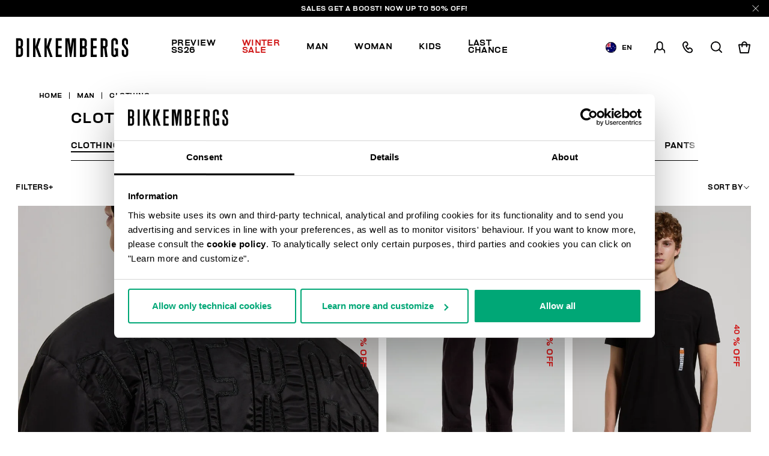

--- FILE ---
content_type: text/html;charset=UTF-8
request_url: https://www.bikkembergs.com/au-en/man/clothing/
body_size: 37074
content:
<!DOCTYPE html>


<html lang="en">

<head>
<meta charset=UTF-8 />

<meta http-equiv="x-ua-compatible" content="ie=edge" />

<meta content='width=device-width, initial-scale=1.0, maximum-scale=1.0, user-scalable=0' name='viewport' />

<title>Men’s clothing: jackets, trousers, polo shirts | Bikkembergs</title>

<link rel="apple-touch-icon" sizes="57x57" href="/on/demandware.static/Sites-bikkembergs-Site/-/default/dwca2116af/images/favicons/apple-icon-57x57.png">
<link rel="apple-touch-icon" sizes="60x60" href="/on/demandware.static/Sites-bikkembergs-Site/-/default/dw729bb91e/images/favicons/apple-icon-60x60.png">
<link rel="apple-touch-icon" sizes="72x72" href="/on/demandware.static/Sites-bikkembergs-Site/-/default/dwcdacbea0/images/favicons/apple-icon-72x72.png">
<link rel="apple-touch-icon" sizes="76x76" href="/on/demandware.static/Sites-bikkembergs-Site/-/default/dwf2481917/images/favicons/apple-icon-76x76.png">
<link rel="apple-touch-icon" sizes="114x114" href="/on/demandware.static/Sites-bikkembergs-Site/-/default/dw6b533717/images/favicons/apple-icon-114x114.png">
<link rel="apple-touch-icon" sizes="120x120" href="/on/demandware.static/Sites-bikkembergs-Site/-/default/dwc52030db/images/favicons/apple-icon-120x120.png">
<link rel="apple-touch-icon" sizes="144x144" href="/on/demandware.static/Sites-bikkembergs-Site/-/default/dw3fec1d86/images/favicons/apple-icon-144x144.png">
<link rel="apple-touch-icon" sizes="152x152" href="/on/demandware.static/Sites-bikkembergs-Site/-/default/dw584b5eba/images/favicons/apple-icon-152x152.png">
<link rel="apple-touch-icon" sizes="180x180" href="/on/demandware.static/Sites-bikkembergs-Site/-/default/dw5c469389/images/favicons/apple-icon-180x180.png">
<link rel="icon" type="image/png" sizes="192x192"  href="/on/demandware.static/Sites-bikkembergs-Site/-/default/dw5f8cf5ee/images/favicons/android-icon-192x192.png">
<link rel="icon" type="image/png" sizes="32x32" href="/on/demandware.static/Sites-bikkembergs-Site/-/default/dwe8726ca8/images/favicons/favicon-32x32.png">
<link rel="icon" type="image/png" sizes="96x96" href="/on/demandware.static/Sites-bikkembergs-Site/-/default/dw356e9118/images/favicons/favicon-96x96.png">
<link rel="icon" type="image/png" sizes="16x16" href="/on/demandware.static/Sites-bikkembergs-Site/-/default/dwd909fc2c/images/favicons/favicon-16x16.png">

<meta name="msapplication-TileColor" content="#ffffff">
<meta name="msapplication-TileImage" content="/on/demandware.static/Sites-bikkembergs-Site/-/default/dw9e94c6f6/images/favicons/ms-icon-144x144.png">
<meta name="theme-color" content="#ffffff">


<meta name="description" content=" Discover the collection of men&rsquo;s Clothing: shirts, jackets, polos, trousers, and jeans shorts. Buy now on the official Bikkembergs website!"/>
<meta name="keywords" content=" "/>
















    <script>
        window.googleAnalytics = {
            DATA_LAYER_NAME : 'dataLayer',
            ANALYTICS_EVENTS_KEY : 'analyticsEvents',
            TRACK_CHECKOUT_STEP_URL : 'https://www.bikkembergs.com/on/demandware.store/Sites-bikkembergs-Site/en_AU/Checkout-TrackStep'
        };

        var dataLayer = dataLayer || [];
    </script>

    
        












<script>
    var tempDlValues = "{&quot;login&quot;:&quot;0&quot;,&quot;userId&quot;:&quot;&quot;,&quot;loggedStatus&quot;:&quot;not-logged&quot;,&quot;dateRegistration&quot;:&quot;&quot;,&quot;deviceType&quot;:&quot;d&quot;,&quot;pageType&quot;:&quot;listing&quot;,&quot;shopType&quot;:&quot;second-level&quot;,&quot;channel&quot;:&quot;store&quot;,&quot;dateFirstPurchase&quot;:&quot;&quot;,&quot;dateLastPurchase&quot;:&quot;&quot;,&quot;cartTotalProduct&quot;:0,&quot;wishlistTotalProducts&quot;:0,&quot;country&quot;:&quot;AU&quot;,&quot;firstLevelCategory&quot;:&quot;Man&quot;,&quot;secondLevelCategory&quot;:&quot;Clothing&quot;,&quot;thirdLevelCategory&quot;:&quot;&quot;}";
    dataLayer.push(JSON.parse(tempDlValues.replace(/&quot;/g, '"')));
</script>

    

    
        <!-- Google Tag Manager -->
        <script>(function(w,d,s,l,i){w[l]=w[l]||[];w[l].push({'gtm.start':
        new Date().getTime(),event:'gtm.js'});var f=d.getElementsByTagName(s)[0],
        j=d.createElement(s),dl=l!='dataLayer'?'&l='+l:'';j.async=true;j.src=
        'https://www.googletagmanager.com/gtm.js?id='+i+dl+ '&gtm_auth=CR5rI-z6G-Q4lR0qCWtYjw&gtm_preview=env-2&gtm_cookies_win=x';f.parentNode.insertBefore(j,f);
        })(window,document,'script','dataLayer','GTM-T7RQ3T8');</script>
        <!-- End Google Tag Manager -->
    

    <script>
        
            
        
        
        
            dataLayer = dataLayer.concat(
                [{"event":"productsImpression","ecommerce":{"currencyCode":"USD","actionField":{"list":"Category Listing"},"impressions":[{"id":"252BMG10198000","name":"Embroidered men’s jacket","price":205.2,"quantity":1,"brand":"brandNotDefined","category":"Outerwear","position":"1","list":"Category Listing"},{"id":"252BMD12438000","name":"Men's wide-leg pants","price":113.5,"quantity":1,"brand":"brandNotDefined","category":"Pants","position":"2","list":"Category Listing"},{"id":"252BMT12328000","name":"Slim fit men’s T-shirt with chest pocket","price":39.6,"quantity":1,"brand":"brandNotDefined","category":"T-Shirts","position":"3","list":"Category Listing"},{"id":"252BMT12547010","name":"Embroidered long-sleeve T-shirt for men","price":46.2,"quantity":1,"brand":"brandNotDefined","category":"T-Shirts","position":"4","list":"Category Listing"},{"id":"242BMF04847005","name":"Men's pants with 3D print","price":106.4,"quantity":1,"brand":"brandNotDefined","category":"Pants","position":"5","list":"Category Listing"},{"id":"251BMT07097010","name":"Men's soccer print T-shirt - slim fit","price":71,"quantity":1,"brand":"brandNotDefined","category":"T-Shirts","position":"6","list":"Category Listing"},{"id":"252BMF11047010","name":"Men's mockneck sweatshirt","price":107.1,"quantity":1,"brand":"brandNotDefined","category":"Sweaters","position":"7","list":"Category Listing"},{"id":"252BMG10147010","name":"Men’s puffer jacket with reflective print","price":251.4,"quantity":1,"brand":"brandNotDefined","category":"Outerwear","position":"8","list":"Category Listing"},{"id":"252BMF11197010","name":"Embroidered men's joggers","price":105,"quantity":1,"brand":"brandNotDefined","category":"Pants","position":"9","list":"Category Listing"},{"id":"252BMF11187010","name":"Embroidered men's sweatshirt","price":129.5,"quantity":1,"brand":"brandNotDefined","category":"Sweaters","position":"10","list":"Category Listing"},{"id":"252BMT12223009","name":"Men’s T-shirt with back print","price":43.8,"quantity":1,"brand":"brandNotDefined","category":"T-Shirts","position":"11","list":"Category Listing"},{"id":"252BMD12433009","name":"Men's wide-leg pants","price":113.5,"quantity":1,"brand":"brandNotDefined","category":"Pants","position":"12","list":"Category Listing"},{"id":"252BMM11403009","name":"Men’s sweater with broken logo","price":124.5,"quantity":1,"brand":"brandNotDefined","category":"Knitwear","position":"13","list":"Category Listing"},{"id":"252BMC1000B3000","name":"Men's wool coat","price":299.4,"quantity":1,"brand":"brandNotDefined","category":"Outerwear","position":"14","list":"Category Listing"},{"id":"252BMP10568000","name":"Men’s joggers","price":124.8,"quantity":1,"brand":"brandNotDefined","category":"Pants","position":"15","list":"Category Listing"},{"id":"252BMT12368000","name":"Men’s mesh T-shirt","price":80.4,"quantity":1,"brand":"brandNotDefined","category":"T-Shirts","position":"16","list":"Category Listing"},{"id":"252BMM11538000","name":"Men’s turtleneck with tonal logo","price":185.5,"quantity":1,"brand":"brandNotDefined","category":"Knitwear","position":"17","list":"Category Listing"},{"id":"252BMG10558000","name":"Men’s jacket in Punto Milano","price":230.4,"quantity":1,"brand":"brandNotDefined","category":"Outerwear","position":"18","list":"Category Listing"}]}}]
            );
        
    </script>

    <script>
        
        
        
    </script>






    
        <meta name="robots" content="INDEX,FOLLOW" />
    


    
    
    
        <link rel="next" href="https://www.bikkembergs.com/au-en/man/clothing/?prefn1=countryRestriction&amp;prefv1=NONE&amp;start=18&amp;sz=18">
    


    
    
       <link rel="canonical" href="https://www.bikkembergs.com/au-en/man/clothing/"/>
    





    
    
        
            <link rel="alternate" href="https://www.bikkembergs.com/al-en/man/clothing/" hreflang="en-al" />
        
            <link rel="alternate" href="https://www.bikkembergs.com/dz-fr/homme/v%C3%AAtements/" hreflang="fr-dz" />
        
            <link rel="alternate" href="https://www.bikkembergs.com/ad-fr/homme/v%C3%AAtements/" hreflang="fr-ad" />
        
            <link rel="alternate" href="https://www.bikkembergs.com/ad-es/hombre/ropa/" hreflang="es-ad" />
        
            <link rel="alternate" href="https://www.bikkembergs.com/ar-es/hombre/ropa/" hreflang="es-ar" />
        
            <link rel="alternate" href="https://www.bikkembergs.com/au-en/man/clothing/" hreflang="en-au" />
        
            <link rel="alternate" href="https://www.bikkembergs.com/at-de/mann/kleidung/" hreflang="de-at" />
        
            <link rel="alternate" href="https://www.bikkembergs.com/bh-en/man/clothing/" hreflang="en-bh" />
        
            <link rel="alternate" href="https://www.bikkembergs.com/by-ru/%D0%BC%D1%83%D0%B6%D1%87%D0%B8%D0%BD%D0%B0/%D0%BE%D0%B4%D0%B5%D0%B6%D0%B4%D0%B0/" hreflang="ru-by" />
        
            <link rel="alternate" href="https://www.bikkembergs.com/be-fr/homme/v%C3%AAtements/" hreflang="fr-be" />
        
            <link rel="alternate" href="https://www.bikkembergs.com/ba-en/man/clothing/" hreflang="en-ba" />
        
            <link rel="alternate" href="https://www.bikkembergs.com/bn-en/man/clothing/" hreflang="en-bn" />
        
            <link rel="alternate" href="https://www.bikkembergs.com/bg-en/man/clothing/" hreflang="en-bg" />
        
            <link rel="alternate" href="https://www.bikkembergs.com/ca-fr/homme/v%C3%AAtements/" hreflang="fr-ca" />
        
            <link rel="alternate" href="https://www.bikkembergs.com/ca-en/man/clothing/" hreflang="en-ca" />
        
            <link rel="alternate" href="https://www.bikkembergs.com/cl-es/hombre/ropa/" hreflang="es-cl" />
        
            <link rel="alternate" href="https://www.bikkembergs.com/hr-en/man/clothing/" hreflang="en-hr" />
        
            <link rel="alternate" href="https://www.bikkembergs.com/cy-en/man/clothing/" hreflang="en-cy" />
        
            <link rel="alternate" href="https://www.bikkembergs.com/cz-en/man/clothing/" hreflang="en-cz" />
        
            <link rel="alternate" href="https://www.bikkembergs.com/dk-en/man/clothing/" hreflang="en-dk" />
        
            <link rel="alternate" href="https://www.bikkembergs.com/do-es/hombre/ropa/" hreflang="es-do" />
        
            <link rel="alternate" href="https://www.bikkembergs.com/eg-en/man/clothing/" hreflang="en-eg" />
        
            <link rel="alternate" href="https://www.bikkembergs.com/ee-ru/%D0%BC%D1%83%D0%B6%D1%87%D0%B8%D0%BD%D0%B0/%D0%BE%D0%B4%D0%B5%D0%B6%D0%B4%D0%B0/" hreflang="ru-ee" />
        
            <link rel="alternate" href="https://www.bikkembergs.com/ee-en/man/clothing/" hreflang="en-ee" />
        
            <link rel="alternate" href="https://www.bikkembergs.com/fi-en/man/clothing/" hreflang="en-fi" />
        
            <link rel="alternate" href="https://www.bikkembergs.com/fr-fr/homme/v%C3%AAtements/" hreflang="fr-fr" />
        
            <link rel="alternate" href="https://www.bikkembergs.com/de-de/mann/kleidung/" hreflang="de-de" />
        
            <link rel="alternate" href="https://www.bikkembergs.com/gr-en/man/clothing/" hreflang="en-gr" />
        
            <link rel="alternate" href="https://www.bikkembergs.com/hk-en/man/clothing/" hreflang="en-hk" />
        
            <link rel="alternate" href="https://www.bikkembergs.com/hu-en/man/clothing/" hreflang="en-hu" />
        
            <link rel="alternate" href="https://www.bikkembergs.com/is-en/man/clothing/" hreflang="en-is" />
        
            <link rel="alternate" href="https://www.bikkembergs.com/in-en/man/clothing/" hreflang="en-in" />
        
            <link rel="alternate" href="https://www.bikkembergs.com/id-en/man/clothing/" hreflang="en-id" />
        
            <link rel="alternate" href="https://www.bikkembergs.com/ie-en/man/clothing/" hreflang="en-ie" />
        
            <link rel="alternate" href="https://www.bikkembergs.com/il-en/man/clothing/" hreflang="en-il" />
        
            <link rel="alternate" href="https://www.bikkembergs.com/it-it/uomo/abbigliamento/" hreflang="it-it" />
        
            <link rel="alternate" href="https://www.bikkembergs.com/jp-en/man/clothing/" hreflang="en-jp" />
        
            <link rel="alternate" href="https://www.bikkembergs.com/kr-en/man/clothing/" hreflang="en-kr" />
        
            <link rel="alternate" href="https://www.bikkembergs.com/kw-en/man/clothing/" hreflang="en-kw" />
        
            <link rel="alternate" href="https://www.bikkembergs.com/lv-ru/%D0%BC%D1%83%D0%B6%D1%87%D0%B8%D0%BD%D0%B0/%D0%BE%D0%B4%D0%B5%D0%B6%D0%B4%D0%B0/" hreflang="ru-lv" />
        
            <link rel="alternate" href="https://www.bikkembergs.com/lv-en/man/clothing/" hreflang="en-lv" />
        
            <link rel="alternate" href="https://www.bikkembergs.com/lb-en/man/clothing/" hreflang="en-lb" />
        
            <link rel="alternate" href="https://www.bikkembergs.com/lr-en/man/clothing/" hreflang="en-lr" />
        
            <link rel="alternate" href="https://www.bikkembergs.com/li-en/man/clothing/" hreflang="en-li" />
        
            <link rel="alternate" href="https://www.bikkembergs.com/lt-ru/%D0%BC%D1%83%D0%B6%D1%87%D0%B8%D0%BD%D0%B0/%D0%BE%D0%B4%D0%B5%D0%B6%D0%B4%D0%B0/" hreflang="ru-lt" />
        
            <link rel="alternate" href="https://www.bikkembergs.com/lt-en/man/clothing/" hreflang="en-lt" />
        
            <link rel="alternate" href="https://www.bikkembergs.com/lu-fr/homme/v%C3%AAtements/" hreflang="fr-lu" />
        
            <link rel="alternate" href="https://www.bikkembergs.com/lu-en/man/clothing/" hreflang="en-lu" />
        
            <link rel="alternate" href="https://www.bikkembergs.com/mo-en/man/clothing/" hreflang="en-mo" />
        
            <link rel="alternate" href="https://www.bikkembergs.com/mk-en/man/clothing/" hreflang="en-mk" />
        
            <link rel="alternate" href="https://www.bikkembergs.com/my-en/man/clothing/" hreflang="en-my" />
        
            <link rel="alternate" href="https://www.bikkembergs.com/mt-en/man/clothing/" hreflang="en-mt" />
        
            <link rel="alternate" href="https://www.bikkembergs.com/mx-es/hombre/ropa/" hreflang="es-mx" />
        
            <link rel="alternate" href="https://www.bikkembergs.com/md-ru/%D0%BC%D1%83%D0%B6%D1%87%D0%B8%D0%BD%D0%B0/%D0%BE%D0%B4%D0%B5%D0%B6%D0%B4%D0%B0/" hreflang="ru-md" />
        
            <link rel="alternate" href="https://www.bikkembergs.com/md-en/man/clothing/" hreflang="en-md" />
        
            <link rel="alternate" href="https://www.bikkembergs.com/mc-fr/homme/v%C3%AAtements/" hreflang="fr-mc" />
        
            <link rel="alternate" href="https://www.bikkembergs.com/me-en/man/clothing/" hreflang="en-me" />
        
            <link rel="alternate" href="https://www.bikkembergs.com/ma-fr/homme/v%C3%AAtements/" hreflang="fr-ma" />
        
            <link rel="alternate" href="https://www.bikkembergs.com/nl-en/man/clothing/" hreflang="en-nl" />
        
            <link rel="alternate" href="https://www.bikkembergs.com/nz-en/man/clothing/" hreflang="en-nz" />
        
            <link rel="alternate" href="https://www.bikkembergs.com/no-en/man/clothing/" hreflang="en-no" />
        
            <link rel="alternate" href="https://www.bikkembergs.com/pa-es/hombre/ropa/" hreflang="es-pa" />
        
            <link rel="alternate" href="https://www.bikkembergs.com/py-es/hombre/ropa/" hreflang="es-py" />
        
            <link rel="alternate" href="https://www.bikkembergs.com/pe-es/hombre/ropa/" hreflang="es-pe" />
        
            <link rel="alternate" href="https://www.bikkembergs.com/ph-en/man/clothing/" hreflang="en-ph" />
        
            <link rel="alternate" href="https://www.bikkembergs.com/pl-en/man/clothing/" hreflang="en-pl" />
        
            <link rel="alternate" href="https://www.bikkembergs.com/pt-en/man/clothing/" hreflang="en-pt" />
        
            <link rel="alternate" href="https://www.bikkembergs.com/qa-en/man/clothing/" hreflang="en-qa" />
        
            <link rel="alternate" href="https://www.bikkembergs.com/ro-en/man/clothing/" hreflang="en-ro" />
        
            <link rel="alternate" href="https://www.bikkembergs.com/ru-ru/%D0%BC%D1%83%D0%B6%D1%87%D0%B8%D0%BD%D0%B0/%D0%BE%D0%B4%D0%B5%D0%B6%D0%B4%D0%B0/" hreflang="ru-ru" />
        
            <link rel="alternate" href="https://www.bikkembergs.com/sa-en/man/clothing/" hreflang="en-sa" />
        
            <link rel="alternate" href="https://www.bikkembergs.com/rs-en/man/clothing/" hreflang="en-rs" />
        
            <link rel="alternate" href="https://www.bikkembergs.com/sg-en/man/clothing/" hreflang="en-sg" />
        
            <link rel="alternate" href="https://www.bikkembergs.com/sk-en/man/clothing/" hreflang="en-sk" />
        
            <link rel="alternate" href="https://www.bikkembergs.com/si-en/man/clothing/" hreflang="en-si" />
        
            <link rel="alternate" href="https://www.bikkembergs.com/za-en/man/clothing/" hreflang="en-za" />
        
            <link rel="alternate" href="https://www.bikkembergs.com/es-es/hombre/ropa/" hreflang="es-es" />
        
            <link rel="alternate" href="https://www.bikkembergs.com/se-en/man/clothing/" hreflang="en-se" />
        
            <link rel="alternate" href="https://www.bikkembergs.com/ch-de/mann/kleidung/" hreflang="de-ch" />
        
            <link rel="alternate" href="https://www.bikkembergs.com/ch-fr/homme/v%C3%AAtements/" hreflang="fr-ch" />
        
            <link rel="alternate" href="https://www.bikkembergs.com/ch-it/uomo/abbigliamento/" hreflang="it-ch" />
        
            <link rel="alternate" href="https://www.bikkembergs.com/tw-en/man/clothing/" hreflang="en-tw" />
        
            <link rel="alternate" href="https://www.bikkembergs.com/th-en/man/clothing/" hreflang="en-th" />
        
            <link rel="alternate" href="https://www.bikkembergs.com/tn-fr/homme/v%C3%AAtements/" hreflang="fr-tn" />
        
            <link rel="alternate" href="https://www.bikkembergs.com/tr-en/man/clothing/" hreflang="en-tr" />
        
            <link rel="alternate" href="https://www.bikkembergs.com/ua-ru/%D0%BC%D1%83%D0%B6%D1%87%D0%B8%D0%BD%D0%B0/%D0%BE%D0%B4%D0%B5%D0%B6%D0%B4%D0%B0/" hreflang="ru-ua" />
        
            <link rel="alternate" href="https://www.bikkembergs.com/ua-en/man/clothing/" hreflang="en-ua" />
        
            <link rel="alternate" href="https://www.bikkembergs.com/ae-en/man/clothing/" hreflang="en-ae" />
        
            <link rel="alternate" href="https://www.bikkembergs.com/gb-en/man/clothing/" hreflang="en-gb" />
        
            <link rel="alternate" href="https://www.bikkembergs.com/us-en/man/clothing/" hreflang="en-us" />
        
            <link rel="alternate" href="https://www.bikkembergs.com/vn-en/man/clothing/" hreflang="en-vn" />
        
        <link rel="alternate" href="https://www.bikkembergs.com/default-en/man/clothing/" hreflang="x-default" />
    


<meta property="og:title" content="Men&rsquo;s clothing: jackets, trousers, polo shirts | Bikkembergs" />

    
    
        <meta property="og:url" content="https://www.bikkembergs.com/au-en/man/clothing/"/>
    

<meta property="og:type" content="website" />
<meta property="og:description" content="Discover the collection of men&rsquo;s Clothing: shirts, jackets, polos, trousers, and jeans shorts. Buy now on the official Bikkembergs website!" />
<meta property="og:image" content="https://www.bikkembergs.com/on/demandware.static/Sites-bikkembergs-Site/-/default/dw34d9c14b/images/logo.jpg" />

<script type="application/ld+json">
    {
        "@context": "http://schema.org",
        "@type": "Organization",
        "brand" : "Bikkembergs",
        "logo": "https://www.bikkembergs.com/on/demandware.static/Sites-bikkembergs-Site/-/default/dw34d9c14b/images/logo.jpg",
        "url": "https://www.bikkembergs.com/au-en/",
        "description" : "",
        "address": {
            "@type": "PostalAddress",
            "addressLocality": "Milano (MI) - Italy",
            "streetAddress": "VIA STENDHAL 36"
        },
        "contactPoint": [{
            "@type": "ContactPoint",
            "telephone": "+39 02 37920551",
            "contactType": "Customer Service",
            "contactOption": "TollFree",
            "areaServed": "[&quot;JP&quot;,&quot;AL&quot;,&quot;DZ&quot;,&quot;AD&quot;,&quot;AR&quot;,&quot;AU&quot;,&quot;AT&quot;,&quot;BH&quot;,&quot;BY&quot;,&quot;BE&quot;,&quot;BA&quot;,&quot;BN&quot;,&quot;BG&quot;,&quot;CA&quot;,&quot;CL&quot;,&quot;HR&quot;,&quot;CY&quot;,&quot;CZ&quot;,&quot;DK&quot;,&quot;DO&quot;,&quot;EG&quot;,&quot;EE&quot;,&quot;FI&quot;,&quot;FR&quot;,&quot;DE&quot;,&quot;GR&quot;,&quot;HK&quot;,&quot;HU&quot;,&quot;IS&quot;,&quot;IN&quot;,&quot;ID&quot;,&quot;IE&quot;,&quot;IL&quot;,&quot;IT&quot;,&quot;KR&quot;,&quot;KW&quot;,&quot;LV&quot;,&quot;LB&quot;,&quot;LR&quot;,&quot;LI&quot;,&quot;LT&quot;,&quot;LU&quot;,&quot;MO&quot;,&quot;MK&quot;,&quot;MY&quot;,&quot;MT&quot;,&quot;MX&quot;,&quot;MD&quot;,&quot;MC&quot;,&quot;ME&quot;,&quot;MA&quot;,&quot;NL&quot;,&quot;NZ&quot;,&quot;NO&quot;,&quot;PA&quot;,&quot;PY&quot;,&quot;PE&quot;,&quot;PH&quot;,&quot;PL&quot;,&quot;PT&quot;,&quot;QA&quot;,&quot;RO&quot;,&quot;RU&quot;,&quot;SA&quot;,&quot;RS&quot;,&quot;SG&quot;,&quot;SK&quot;,&quot;SI&quot;,&quot;ZA&quot;,&quot;ES&quot;,&quot;SE&quot;,&quot;CH&quot;,&quot;TW&quot;,&quot;TH&quot;,&quot;TN&quot;,&quot;TR&quot;,&quot;UA&quot;,&quot;AE&quot;,&quot;GB&quot;,&quot;US&quot;,&quot;VE&quot;,&quot;VN&quot;,&quot;OTHER&quot;]"
        },
        {
            "@type": "ContactPoint",
            "telephone": "+39 049 8594000",
            "contactType": "Customer Service",
            "contactOption": "TollFree",
            "areaServed": "[&quot;JP&quot;,&quot;AL&quot;,&quot;DZ&quot;,&quot;AD&quot;,&quot;AR&quot;,&quot;AU&quot;,&quot;AT&quot;,&quot;BH&quot;,&quot;BY&quot;,&quot;BE&quot;,&quot;BA&quot;,&quot;BN&quot;,&quot;BG&quot;,&quot;CA&quot;,&quot;CL&quot;,&quot;HR&quot;,&quot;CY&quot;,&quot;CZ&quot;,&quot;DK&quot;,&quot;DO&quot;,&quot;EG&quot;,&quot;EE&quot;,&quot;FI&quot;,&quot;FR&quot;,&quot;DE&quot;,&quot;GR&quot;,&quot;HK&quot;,&quot;HU&quot;,&quot;IS&quot;,&quot;IN&quot;,&quot;ID&quot;,&quot;IE&quot;,&quot;IL&quot;,&quot;IT&quot;,&quot;KR&quot;,&quot;KW&quot;,&quot;LV&quot;,&quot;LB&quot;,&quot;LR&quot;,&quot;LI&quot;,&quot;LT&quot;,&quot;LU&quot;,&quot;MO&quot;,&quot;MK&quot;,&quot;MY&quot;,&quot;MT&quot;,&quot;MX&quot;,&quot;MD&quot;,&quot;MC&quot;,&quot;ME&quot;,&quot;MA&quot;,&quot;NL&quot;,&quot;NZ&quot;,&quot;NO&quot;,&quot;PA&quot;,&quot;PY&quot;,&quot;PE&quot;,&quot;PH&quot;,&quot;PL&quot;,&quot;PT&quot;,&quot;QA&quot;,&quot;RO&quot;,&quot;RU&quot;,&quot;SA&quot;,&quot;RS&quot;,&quot;SG&quot;,&quot;SK&quot;,&quot;SI&quot;,&quot;ZA&quot;,&quot;ES&quot;,&quot;SE&quot;,&quot;CH&quot;,&quot;TW&quot;,&quot;TH&quot;,&quot;TN&quot;,&quot;TR&quot;,&quot;UA&quot;,&quot;AE&quot;,&quot;GB&quot;,&quot;US&quot;,&quot;VE&quot;,&quot;VN&quot;,&quot;OTHER&quot;]"
        }],
        "sameAs": [
            "https://www.youtube.com/user/DirkBikkembergsTV",
            "https://twitter.com/dirkbikkembergs",
            "https://www.facebook.com/dirkbikkembergs",
            "https://www.instagram.com/dirkbikkembergs/"
        ],
        "potentialAction": {
            "@type": "SearchAction",
            "target": "https://www.bikkembergs.com/au-en/search?q={search_term_string}",
            "query-input": "required name=search_term_string"
        }
    }
</script>





    <script>(function(c,h,i,j,k,b,l,z){var m=c.scripts[0],a=c.createElement(j),d=[/^\/[a-z]{2}\-([a-z]{2})(\/.*)?$/g.exec(i),/^([a-z]{2})\./.exec(h),/\.([a-z]{2,})$/.exec(h)],n={au:"en",ca:"en",cz:"cs",dk:"da",ee:"et",no:"nb",se:"sv",uk:"en"},f=0;for(f of d)if(d=f?f[1]:l,f)break;d=2==d.length?d:l,d=n[d]?n[d]:d,a.id=k,a.setAttribute("data-culture",d),a.setAttribute("data-consentmode",z),a.src="https://consent.cookiebot.com/uc.js?cbid="+b,a.async=!0,m.parentNode.insertBefore(a,m)})(document,location.hostname,location.pathname,"script","Cookiebot","c6916c4d-38d1-4e19-8c1b-43ba7cee8eea","en","disabled")</script>


<link rel="preload" href="/on/demandware.static/Sites-bikkembergs-Site/-/en_AU/v1769728733552/css/fonts.css" as="style" />


<link  rel="stylesheet" href="/on/demandware.static/Sites-bikkembergs-Site/-/en_AU/v1769728733552/css/fonts.css" />
<link  rel="stylesheet" href="/on/demandware.static/Sites-bikkembergs-Site/-/en_AU/v1769728733552/css/global.css" />


    <link rel="stylesheet" href="/on/demandware.static/Sites-bikkembergs-Site/-/en_AU/v1769728733552/css/search.css"  />

    <link rel="stylesheet" href="/on/demandware.static/Sites-bikkembergs-Site/-/en_AU/v1769728733552/css/common/layout/page.css"  />


<!-- GOOGLE RECAPTCHA -->
<script src='https://www.google.com/recaptcha/api.js'></script>


<!-- PAYPAL API -->

    
        
            <script src="https://www.paypalobjects.com/api/checkout.min.js" defer></script>
        
    

<!-- /PAYPAL API -->


<!-- HOTJAR -->

    <script>    (function(h,o,t,j,a,r){        h.hj=h.hj||function(){(h.hj.q=h.hj.q||[]).push(arguments)};        h._hjSettings={hjid:2788587,hjsv:6};        a=o.getElementsByTagName('head')[0];        r=o.createElement('script');r.async=1;        r.src=t+h._hjSettings.hjid+j+h._hjSettings.hjsv;        a.appendChild(r);    })(window,document,'https://static.hotjar.com/c/hotjar-','.js?sv=');</script

<!-- /HOTJAR -->




<script type="text/javascript">//<!--
/* <![CDATA[ (head-active_data.js) */
var dw = (window.dw || {});
dw.ac = {
    _analytics: null,
    _events: [],
    _category: "",
    _searchData: "",
    _anact: "",
    _anact_nohit_tag: "",
    _analytics_enabled: "true",
    _timeZone: "Europe/Rome",
    _capture: function(configs) {
        if (Object.prototype.toString.call(configs) === "[object Array]") {
            configs.forEach(captureObject);
            return;
        }
        dw.ac._events.push(configs);
    },
	capture: function() { 
		dw.ac._capture(arguments);
		// send to CQ as well:
		if (window.CQuotient) {
			window.CQuotient.trackEventsFromAC(arguments);
		}
	},
    EV_PRD_SEARCHHIT: "searchhit",
    EV_PRD_DETAIL: "detail",
    EV_PRD_RECOMMENDATION: "recommendation",
    EV_PRD_SETPRODUCT: "setproduct",
    applyContext: function(context) {
        if (typeof context === "object" && context.hasOwnProperty("category")) {
        	dw.ac._category = context.category;
        }
        if (typeof context === "object" && context.hasOwnProperty("searchData")) {
        	dw.ac._searchData = context.searchData;
        }
    },
    setDWAnalytics: function(analytics) {
        dw.ac._analytics = analytics;
    },
    eventsIsEmpty: function() {
        return 0 == dw.ac._events.length;
    }
};
/* ]]> */
// -->
</script>
<script type="text/javascript">//<!--
/* <![CDATA[ (head-cquotient.js) */
var CQuotient = window.CQuotient = {};
CQuotient.clientId = 'bcld-bikkembergs';
CQuotient.realm = 'BCLD';
CQuotient.siteId = 'bikkembergs';
CQuotient.instanceType = 'prd';
CQuotient.locale = 'en_AU';
CQuotient.fbPixelId = '__UNKNOWN__';
CQuotient.activities = [];
CQuotient.cqcid='';
CQuotient.cquid='';
CQuotient.cqeid='';
CQuotient.cqlid='';
CQuotient.apiHost='api.cquotient.com';
/* Turn this on to test against Staging Einstein */
/* CQuotient.useTest= true; */
CQuotient.useTest = ('true' === 'false');
CQuotient.initFromCookies = function () {
	var ca = document.cookie.split(';');
	for(var i=0;i < ca.length;i++) {
	  var c = ca[i];
	  while (c.charAt(0)==' ') c = c.substring(1,c.length);
	  if (c.indexOf('cqcid=') == 0) {
		CQuotient.cqcid=c.substring('cqcid='.length,c.length);
	  } else if (c.indexOf('cquid=') == 0) {
		  var value = c.substring('cquid='.length,c.length);
		  if (value) {
		  	var split_value = value.split("|", 3);
		  	if (split_value.length > 0) {
			  CQuotient.cquid=split_value[0];
		  	}
		  	if (split_value.length > 1) {
			  CQuotient.cqeid=split_value[1];
		  	}
		  	if (split_value.length > 2) {
			  CQuotient.cqlid=split_value[2];
		  	}
		  }
	  }
	}
}
CQuotient.getCQCookieId = function () {
	if(window.CQuotient.cqcid == '')
		window.CQuotient.initFromCookies();
	return window.CQuotient.cqcid;
};
CQuotient.getCQUserId = function () {
	if(window.CQuotient.cquid == '')
		window.CQuotient.initFromCookies();
	return window.CQuotient.cquid;
};
CQuotient.getCQHashedEmail = function () {
	if(window.CQuotient.cqeid == '')
		window.CQuotient.initFromCookies();
	return window.CQuotient.cqeid;
};
CQuotient.getCQHashedLogin = function () {
	if(window.CQuotient.cqlid == '')
		window.CQuotient.initFromCookies();
	return window.CQuotient.cqlid;
};
CQuotient.trackEventsFromAC = function (/* Object or Array */ events) {
try {
	if (Object.prototype.toString.call(events) === "[object Array]") {
		events.forEach(_trackASingleCQEvent);
	} else {
		CQuotient._trackASingleCQEvent(events);
	}
} catch(err) {}
};
CQuotient._trackASingleCQEvent = function ( /* Object */ event) {
	if (event && event.id) {
		if (event.type === dw.ac.EV_PRD_DETAIL) {
			CQuotient.trackViewProduct( {id:'', alt_id: event.id, type: 'raw_sku'} );
		} // not handling the other dw.ac.* events currently
	}
};
CQuotient.trackViewProduct = function(/* Object */ cqParamData){
	var cq_params = {};
	cq_params.cookieId = CQuotient.getCQCookieId();
	cq_params.userId = CQuotient.getCQUserId();
	cq_params.emailId = CQuotient.getCQHashedEmail();
	cq_params.loginId = CQuotient.getCQHashedLogin();
	cq_params.product = cqParamData.product;
	cq_params.realm = cqParamData.realm;
	cq_params.siteId = cqParamData.siteId;
	cq_params.instanceType = cqParamData.instanceType;
	cq_params.locale = CQuotient.locale;
	
	if(CQuotient.sendActivity) {
		CQuotient.sendActivity(CQuotient.clientId, 'viewProduct', cq_params);
	} else {
		CQuotient.activities.push({activityType: 'viewProduct', parameters: cq_params});
	}
};
/* ]]> */
// -->
</script>
<!-- Demandware Apple Pay -->

<style type="text/css">ISAPPLEPAY{display:inline}.dw-apple-pay-button,.dw-apple-pay-button:hover,.dw-apple-pay-button:active{background-color:black;background-image:-webkit-named-image(apple-pay-logo-white);background-position:50% 50%;background-repeat:no-repeat;background-size:75% 60%;border-radius:5px;border:1px solid black;box-sizing:border-box;margin:5px auto;min-height:30px;min-width:100px;padding:0}
.dw-apple-pay-button:after{content:'Apple Pay';visibility:hidden}.dw-apple-pay-button.dw-apple-pay-logo-white{background-color:white;border-color:white;background-image:-webkit-named-image(apple-pay-logo-black);color:black}.dw-apple-pay-button.dw-apple-pay-logo-white.dw-apple-pay-border{border-color:black}</style>

</head>
<body>

















    
        <!-- Google Tag Manager (noscript) -->
        <noscript><iframe src="https://www.googletagmanager.com/ns.html?id=GTM-T7RQ3T8&gtm_auth=CR5rI-z6G-Q4lR0qCWtYjw&gtm_preview=env-2&gtm_cookies_win=x"
        height="0" width="0" style="display:none;visibility:hidden"></iframe></noscript>
        <!-- End Google Tag Manager (noscript) -->
    






    
    



<div id="wrapper">
<script>//common/scripts.isml</script>
<script defer type="text/javascript" src="/on/demandware.static/Sites-bikkembergs-Site/-/en_AU/v1769728733552/js/main.js"></script>

    <script defer type="text/javascript" src="/on/demandware.static/Sites-bikkembergs-Site/-/en_AU/v1769728733552/js/search.js"
        
        >
    </script>

    <script defer type="text/javascript" src="/on/demandware.static/Sites-bikkembergs-Site/-/en_AU/v1769728733552/js/googleAnalytics.js"
        
        >
    </script>


<div class="error-messaging"></div>
<div class="modal-background"></div>
<div class="page" data-action="Search-Show" data-querystring="cgid=man-clothing" data-navigation="">
<header class="header-sticky">
    
    <div class="promo-message-popup container-fluid">
        <div class="promo-message">
            <div class="content">
                <button type="button" class="close-button" aria-label="Close">
                    <span class="icon icon-close-white"></span>
                </button>
                
	 


	
	<div class="promomessage-carousel-container">
		
			
				<div class="swiper-slide">
					<p><a href="https://www.bikkembergs.com/public-sale/" style="color:#ffffff;"><u>SALES GET A BOOST! NOW UP TO 50% OFF!</u></a></p>
				</div>
			
		
	</div>

 
	
            </div><!-- /content -->
        </div><!-- /promo-message -->
    </div><!-- /promo-message-popup -->




    <nav class="container-fluid">
        <div class="header">
            <div class="navbar-header position-relative">
                <div class="navbar-header-left logo">
                    <a  href="/au-en/"
                        title="Bikkembergs Home"
                        >
                        <img    src="/on/demandware.static/Sites-bikkembergs-Site/-/default/dwc3aea3a3/images/logo.svg"
                                class="header-logo ratio-logo"
                                alt="Bikkembergs"
                                title="Bikkembergs"
                        />
                    </a>
                </div><!-- /navbar-header-left -->

                <div class="navbar-header-middle">
                    <div class="multilevel-dropdown">
                        












<nav class="menu-navbar navbar navbar-xl">
    <div class="menu-group" aria-label="Main menu" role="navigation">
        <ul class="nav navbar-nav" role="menu">
            
    <li class="nav-item " role="menuitem">
        
	
	<div class="content-asset"><!-- dwMarker="content" dwContentID="0e9fa8b38eea896c7b60697c3a" -->
		<a href="https://www.bikkembergs.com/au-en/new-arrivals/" role="button" class="nav-link text-uppercase">PREVIEW SS26</a>
	</div> <!-- End content-asset -->


    </li>

            
                
                    
                       <li class="nav-item dropdown main-category " role="menuitem">
                            
                            <a href="/au-en/public-sale/"
                                id="public-sale"
                                class="nav-link dropdown-toggle text-uppercase highlighted"
                                role="button" data-toggle="dropdown"
                                aria-haspopup="true"
                                aria-expanded="false">
                                Winter Sale
                            </a>
                            
                            
                            
                            
                            <div class="dropdown-menu-wrapper" role="menu" aria-hidden="true">
    <div class="dropdown-menu-box">
        <div class="dropdown-menu-left">
            <ul class="dropdown-menu">
                
            </ul>
        </div><!-- /dropdown-menu-left -->

        <div class="dropdown-menu-center">
            
                
                    <div class="menu-col">
                        <ul class="dropdown-menu">
                            
<li class="nav-menu nav-item d-lg-none">
<div class="top-category-name text-uppercase text-center back">

Winter Sale

</div>
</li>

                            

                            
                                
                                    <li class="dropdown-item dropdown  secondary-category" role="menuitem">
                                        <a href="/au-en/man-public-sale/" id="man-public-sales" class="dropdown-link dropdown-toggle nav-link text-uppercase highlighted" role="button"
                                            data-toggle="dropdown" aria-haspopup="true" aria-expanded="false">Man</a>
                                        <ul class="dropdown-menu" role="menu" aria-hidden="true">
    
<li class="nav-menu nav-item d-lg-none">
<div class="top-category-name text-uppercase text-center back">

Winter Sale

</div>
</li>


    
        <li class="dropdown-item" role="category">
            <a href="/au-en/man-ready-to-wear-public-sales/" id="man-ready-to-wear-public-sales" role="button" class="dropdown-link nav-link text-uppercase highlighted">Clothing</a>
        </li>
    
        <li class="dropdown-item" role="category">
            <a href="/au-en/man-shoes-public-sales/" id="man-shoes-public-sales" role="button" class="dropdown-link nav-link text-uppercase highlighted">Shoes</a>
        </li>
    
        <li class="dropdown-item" role="category">
            <a href="/au-en/man-accessories-public-sales/" id="man-accessories-public-sales" role="button" class="dropdown-link nav-link text-uppercase highlighted">Accessories</a>
        </li>
    
        <li class="dropdown-item" role="category">
            <a href="/au-en/man-beachwear-public-sales/" id="man-beachwear-sales" role="button" class="dropdown-link nav-link text-uppercase highlighted">Beachwear</a>
        </li>
    
    
</ul>

                                    </li>
                                
                                
                            
                        </ul>
                    </div><!-- / center-menu col-1 -->
                
            
                
                    <div class="menu-col">
                        <ul class="dropdown-menu">
                            
<li class="nav-menu nav-item d-lg-none">
<div class="top-category-name text-uppercase text-center back">

Winter Sale

</div>
</li>

                            

                            
                                
                                    <li class="dropdown-item" role="menuitem">
                                        <a href="/au-en/woman-public-sales/" id="woman-public-sales" role="button" class="dropdown-link nav-link text-uppercase highlighted">Woman</a>
                                    </li>
                                
                                
                            
                        </ul>
                    </div><!-- / center-menu col-1 -->
                
            
                
                    <div class="menu-col">
                        <ul class="dropdown-menu">
                            
<li class="nav-menu nav-item d-lg-none">
<div class="top-category-name text-uppercase text-center back">

Winter Sale

</div>
</li>

                            

                            
                                
                                    <li class="dropdown-item" role="menuitem">
                                        <a href="/au-en/kids-public-sales/" id="kids-public-sales" role="button" class="dropdown-link nav-link text-uppercase highlighted">Kids</a>
                                    </li>
                                
                                
                            
                        </ul>
                    </div><!-- / center-menu col-1 -->
                
            
        </div><!-- / dropdown-menu-center -->

        <div class="dropdown-menu-right">
            

    

        </div>
    </div><!-- /dropdown-menu-box -->
</div><!-- /dropdown-menu-wrapper -->
                        </li>
                    
                
                    
                       <li class="nav-item dropdown main-category " role="menuitem">
                            
                            <a href="/au-en/man/"
                                id="man"
                                class="nav-link dropdown-toggle text-uppercase "
                                role="button" data-toggle="dropdown"
                                aria-haspopup="true"
                                aria-expanded="false">
                                Man
                            </a>
                            
                            
                            
                            
                            <div class="dropdown-menu-wrapper" role="menu" aria-hidden="true">
    <div class="dropdown-menu-box">
        <div class="dropdown-menu-left">
            <ul class="dropdown-menu">
                
                    
                        
                            <li class="dropdown-item dropdown  secondary-category" role="menuitem">
                                <a href="/au-en/man/focus-on/" id="focus-on" class="dropdown-link dropdown-toggle nav-link text-uppercase" role="button"
                                    data-toggle="dropdown" aria-haspopup="true" aria-expanded="false">Focus On</a>
                                <ul class="dropdown-menu" role="menu" aria-hidden="true">
    
<li class="nav-menu nav-item d-lg-none">
<div class="top-category-name text-uppercase text-center back">

Man

</div>
</li>


    
        <li class="dropdown-item" role="category">
            <a href="/au-en/man/focus-on/industrial-nobility/" id="industrial-nobility" role="button" class="dropdown-link nav-link text-uppercase ">Industrial Nobility</a>
        </li>
    
        <li class="dropdown-item" role="category">
            <a href="/au-en/man/focus-on/urban-attitude/" id="urban-utility" role="button" class="dropdown-link nav-link text-uppercase ">Urban Attitude</a>
        </li>
    
        <li class="dropdown-item" role="category">
            <a href="/au-en/man/focus-on/bkk-heritage/" id="bkk-heritage" role="button" class="dropdown-link nav-link text-uppercase ">BKK Heritage</a>
        </li>
    
        <li class="dropdown-item" role="category">
            <a href="/au-en/man/focus-on/met-hole/" id="met-hole" role="button" class="dropdown-link nav-link text-uppercase ">Met Hole</a>
        </li>
    
        <li class="dropdown-item" role="category">
            <a href="/au-en/man/focus-on/bkk-icons/" id="bkk-icons" role="button" class="dropdown-link nav-link text-uppercase ">BKK Icons</a>
        </li>
    
        <li class="dropdown-item" role="category">
            <a href="/au-en/man/focus-on/sweater-weather/" id="sweater-weather" role="button" class="dropdown-link nav-link text-uppercase ">Sweater Weather</a>
        </li>
    
        <li class="dropdown-item" role="category">
            <a href="/au-en/man/focus-on/above-the-ground/" id="above-ground" role="button" class="dropdown-link nav-link text-uppercase ">Above The Ground</a>
        </li>
    
        <li class="dropdown-item" role="category">
            <a href="/au-en/man/focus-on/urban-silence-tailored-vision/" id="urban-silence" role="button" class="dropdown-link nav-link text-uppercase ">Urban Silence Tailored Vision</a>
        </li>
    
        <li class="dropdown-item" role="category">
            <a href="/au-en/focuson/outlet-old/" id="man-outlet-old" role="button" class="dropdown-link nav-link text-uppercase highlighted">Outlet</a>
        </li>
    
    
</ul>

                            </li>
                        
                        
                    
                
            </ul>
        </div><!-- /dropdown-menu-left -->

        <div class="dropdown-menu-center">
            
                
                    <div class="menu-col">
                        <ul class="dropdown-menu">
                            
<li class="nav-menu nav-item d-lg-none">
<div class="top-category-name text-uppercase text-center back">

Man

</div>
</li>

                            

                            
                                
                                    <li class="dropdown-item dropdown  secondary-category" role="menuitem">
                                        <a href="/au-en/man/clothing/" id="man-clothing" class="dropdown-link dropdown-toggle nav-link text-uppercase " role="button"
                                            data-toggle="dropdown" aria-haspopup="true" aria-expanded="false">Clothing</a>
                                        <ul class="dropdown-menu" role="menu" aria-hidden="true">
    
<li class="nav-menu nav-item d-lg-none">
<div class="top-category-name text-uppercase text-center back">

Man

</div>
</li>


    
        <li class="dropdown-item" role="category">
            <a href="/au-en/man/clothing/outerwear/" id="man-outerwear" role="button" class="dropdown-link nav-link text-uppercase ">Outerwear</a>
        </li>
    
        <li class="dropdown-item" role="category">
            <a href="/au-en/man/clothing/blazers-%26-jackets/" id="man-blazers-jackets" role="button" class="dropdown-link nav-link text-uppercase ">Blazers &amp; Jackets</a>
        </li>
    
        <li class="dropdown-item" role="category">
            <a href="/au-en/man/clothing/knitwear/" id="man-knitwear" role="button" class="dropdown-link nav-link text-uppercase ">Knitwear</a>
        </li>
    
        <li class="dropdown-item" role="category">
            <a href="/au-en/man/clothing/tracksuits/" id="man-tracksuits" role="button" class="dropdown-link nav-link text-uppercase ">Tracksuits</a>
        </li>
    
        <li class="dropdown-item" role="category">
            <a href="/au-en/man/clothing/sweaters/" id="man-sweaters" role="button" class="dropdown-link nav-link text-uppercase ">Sweaters</a>
        </li>
    
        <li class="dropdown-item" role="category">
            <a href="/au-en/man/clothing/t-shirts/" id="man-t-shirts" role="button" class="dropdown-link nav-link text-uppercase ">T-Shirts</a>
        </li>
    
        <li class="dropdown-item" role="category">
            <a href="/au-en/man/clothing/pants/" id="man-trousers" role="button" class="dropdown-link nav-link text-uppercase ">Pants</a>
        </li>
    
        <li class="dropdown-item" role="category">
            <a href="/au-en/man/clothing/polo-shirts/" id="man-polos" role="button" class="dropdown-link nav-link text-uppercase ">Polo Shirts</a>
        </li>
    
        <li class="dropdown-item" role="category">
            <a href="/au-en/man/clothing/shirts/" id="man-shirts" role="button" class="dropdown-link nav-link text-uppercase ">Shirts</a>
        </li>
    
        <li class="dropdown-item" role="category">
            <a href="/au-en/man/clothing/jeans/" id="man-jeans" role="button" class="dropdown-link nav-link text-uppercase ">Jeans</a>
        </li>
    
        <li class="dropdown-item" role="category">
            <a href="/au-en/man/clothing/shorts/" id="man-shorts" role="button" class="dropdown-link nav-link text-uppercase ">Shorts</a>
        </li>
    
    
</ul>

                                    </li>
                                
                                
                            
                        </ul>
                    </div><!-- / center-menu col-1 -->
                
            
                
                    <div class="menu-col">
                        <ul class="dropdown-menu">
                            
<li class="nav-menu nav-item d-lg-none">
<div class="top-category-name text-uppercase text-center back">

Man

</div>
</li>

                            

                            
                                
                                    <li class="dropdown-item dropdown  secondary-category" role="menuitem">
                                        <a href="/au-en/man/shoes/" id="man-shoes" class="dropdown-link dropdown-toggle nav-link text-uppercase " role="button"
                                            data-toggle="dropdown" aria-haspopup="true" aria-expanded="false">Shoes</a>
                                        <ul class="dropdown-menu" role="menu" aria-hidden="true">
    
<li class="nav-menu nav-item d-lg-none">
<div class="top-category-name text-uppercase text-center back">

Man

</div>
</li>


    
        <li class="dropdown-item" role="category">
            <a href="/au-en/man/shoes/sneakers/" id="man-sneakers" role="button" class="dropdown-link nav-link text-uppercase ">Sneakers</a>
        </li>
    
        <li class="dropdown-item" role="category">
            <a href="/au-en/man/shoes/boots/" id="man-boots" role="button" class="dropdown-link nav-link text-uppercase ">Boots</a>
        </li>
    
        <li class="dropdown-item" role="category">
            <a href="/au-en/man/shoes/lace-up-shoes/" id="man-lace-ups" role="button" class="dropdown-link nav-link text-uppercase ">Lace-up Shoes</a>
        </li>
    
        <li class="dropdown-item" role="category">
            <a href="/au-en/man/shoes/slip-on-shoes/" id="man-slip-ons" role="button" class="dropdown-link nav-link text-uppercase ">Slip-on Shoes</a>
        </li>
    
        <li class="dropdown-item" role="category">
            <a href="/au-en/man/shoes/sliders-%26-flip-flops/" id="man-sandals" role="button" class="dropdown-link nav-link text-uppercase ">Sliders &amp; Flip Flops</a>
        </li>
    
    
</ul>

                                    </li>
                                
                                
                            
                                
                                    <li class="dropdown-item dropdown  secondary-category" role="menuitem">
                                        <a href="/au-en/underwear-and-homewear/" id="man-underwear-homewear" class="dropdown-link dropdown-toggle nav-link text-uppercase " role="button"
                                            data-toggle="dropdown" aria-haspopup="true" aria-expanded="false">Underwear</a>
                                        <ul class="dropdown-menu" role="menu" aria-hidden="true">
    
<li class="nav-menu nav-item d-lg-none">
<div class="top-category-name text-uppercase text-center back">

Man

</div>
</li>


    
        <li class="dropdown-item" role="category">
            <a href="/au-en/man/underwear/slips/" id="man-underwear-slips" role="button" class="dropdown-link nav-link text-uppercase ">Slips</a>
        </li>
    
        <li class="dropdown-item" role="category">
            <a href="/au-en/man/underwear/boxers/" id="man-underwear-boxers" role="button" class="dropdown-link nav-link text-uppercase ">Boxers</a>
        </li>
    
        <li class="dropdown-item" role="category">
            <a href="/au-en/man/underwear/undershirts/" id="man-undershirts" role="button" class="dropdown-link nav-link text-uppercase ">Undershirts</a>
        </li>
    
        <li class="dropdown-item" role="category">
            <a href="/au-en/man/underwear/socks/" id="man-socks" role="button" class="dropdown-link nav-link text-uppercase ">Socks</a>
        </li>
    
    
</ul>

                                    </li>
                                
                                
                            
                                
                                    <li class="dropdown-item dropdown  secondary-category" role="menuitem">
                                        <a href="/au-en/man/beachwear/" id="man-beachwear" class="dropdown-link dropdown-toggle nav-link text-uppercase " role="button"
                                            data-toggle="dropdown" aria-haspopup="true" aria-expanded="false">Beachwear</a>
                                        <ul class="dropdown-menu" role="menu" aria-hidden="true">
    
<li class="nav-menu nav-item d-lg-none">
<div class="top-category-name text-uppercase text-center back">

Man

</div>
</li>


    
        <li class="dropdown-item" role="category">
            <a href="/au-en/man/beachwear/slips/" id="man-beachwear-slips" role="button" class="dropdown-link nav-link text-uppercase ">Slips</a>
        </li>
    
        <li class="dropdown-item" role="category">
            <a href="/au-en/man/beachwear/shorts/" id="man-beachwear-shorts" role="button" class="dropdown-link nav-link text-uppercase ">Shorts</a>
        </li>
    
        <li class="dropdown-item" role="category">
            <a href="/au-en/man/beachwear/flip-flops/" id="man-flip-flops" role="button" class="dropdown-link nav-link text-uppercase ">Flip Flops</a>
        </li>
    
        <li class="dropdown-item" role="category">
            <a href="/au-en/man/beachwear/other-accessories/" id="man-other-accessories" role="button" class="dropdown-link nav-link text-uppercase ">Other Accessories</a>
        </li>
    
    
</ul>

                                    </li>
                                
                                
                            
                        </ul>
                    </div><!-- / center-menu col-1 -->
                
            
                
                    <div class="menu-col">
                        <ul class="dropdown-menu">
                            
<li class="nav-menu nav-item d-lg-none">
<div class="top-category-name text-uppercase text-center back">

Man

</div>
</li>

                            

                            
                                
                                    <li class="dropdown-item dropdown  secondary-category" role="menuitem">
                                        <a href="/au-en/man/accessories/" id="man-accessories" class="dropdown-link dropdown-toggle nav-link text-uppercase " role="button"
                                            data-toggle="dropdown" aria-haspopup="true" aria-expanded="false">Accessories</a>
                                        <ul class="dropdown-menu" role="menu" aria-hidden="true">
    
<li class="nav-menu nav-item d-lg-none">
<div class="top-category-name text-uppercase text-center back">

Man

</div>
</li>


    
        <li class="dropdown-item" role="category">
            <a href="/au-en/man/accessories/watches/" id="man-watches" role="button" class="dropdown-link nav-link text-uppercase ">Watches</a>
        </li>
    
        <li class="dropdown-item" role="category">
            <a href="/au-en/man/accessories/hats/" id="man-hats" role="button" class="dropdown-link nav-link text-uppercase ">Hats</a>
        </li>
    
        <li class="dropdown-item" role="category">
            <a href="/au-en/man/accessories/bags/" id="man-bags" role="button" class="dropdown-link nav-link text-uppercase ">Bags</a>
        </li>
    
        <li class="dropdown-item" role="category">
            <a href="/au-en/man/accessories/backpacks/" id="man-backpacks" role="button" class="dropdown-link nav-link text-uppercase ">Backpacks</a>
        </li>
    
        <li class="dropdown-item" role="category">
            <a href="/au-en/man/accessories/wallets/" id="man-wallets" role="button" class="dropdown-link nav-link text-uppercase ">Wallets</a>
        </li>
    
        <li class="dropdown-item" role="category">
            <a href="/au-en/man/accessories/keychains/" id="man-keychains" role="button" class="dropdown-link nav-link text-uppercase ">Keychains</a>
        </li>
    
        <li class="dropdown-item" role="category">
            <a href="/au-en/man/accessories/belts/" id="man-belts" role="button" class="dropdown-link nav-link text-uppercase ">Belts</a>
        </li>
    
        <li class="dropdown-item" role="category">
            <a href="/au-en/man/accessories/jewellery/" id="man-jewelry" role="button" class="dropdown-link nav-link text-uppercase ">Jewellery</a>
        </li>
    
        <li class="dropdown-item" role="category">
            <a href="/au-en/man/accessories/scarves-and-foulard/" id="man-scarves" role="button" class="dropdown-link nav-link text-uppercase ">Scarves and Foulard</a>
        </li>
    
    
</ul>

                                    </li>
                                
                                
                            
                                
                                    <li class="dropdown-item" role="menuitem">
                                        <a href="/au-en/man-book/" id="man-book" role="button" class="dropdown-link nav-link text-uppercase ">Book</a>
                                    </li>
                                
                                
                            
                                
                                    <li class="dropdown-item dropdown  secondary-category" role="menuitem">
                                        <a href="/au-en/man/the-archive/" id="the-archive" class="dropdown-link dropdown-toggle nav-link text-uppercase " role="button"
                                            data-toggle="dropdown" aria-haspopup="true" aria-expanded="false">The archive</a>
                                        <ul class="dropdown-menu" role="menu" aria-hidden="true">
    
<li class="nav-menu nav-item d-lg-none">
<div class="top-category-name text-uppercase text-center back">

Man

</div>
</li>


    
        <li class="dropdown-item" role="category">
            <a href="/au-en/drop-1-the-archive/" id="drop-1-the-archive" role="button" class="dropdown-link nav-link text-uppercase ">The cranes</a>
        </li>
    
        <li class="dropdown-item" role="category">
            <a href="/au-en/drop-2-the-archive/" id="drop-2-the-archive" role="button" class="dropdown-link nav-link text-uppercase ">The beach</a>
        </li>
    
        <li class="dropdown-item" role="category">
            <a href="/au-en/drop-3-the-archive/" id="drop-3-the-archive" role="button" class="dropdown-link nav-link text-uppercase ">The neighborhood</a>
        </li>
    
    
</ul>

                                    </li>
                                
                                
                            
                        </ul>
                    </div><!-- / center-menu col-1 -->
                
            
        </div><!-- / dropdown-menu-center -->

        <div class="dropdown-menu-right">
            

    
        
	 


	

    
    
        
    
    <div class="swiper-container content-carousel-container" id="ec8bcb9a2335256c8bbd39496b"
         >
        <div class="swiper-wrapper">
            
        </div>

        

        

        
    </div><!-- /swiper-container -->

 
	
    

        </div>
    </div><!-- /dropdown-menu-box -->
</div><!-- /dropdown-menu-wrapper -->
                        </li>
                    
                
                    
                       <li class="nav-item dropdown main-category " role="menuitem">
                            
                            <a href="/au-en/woman/"
                                id="woman"
                                class="nav-link dropdown-toggle text-uppercase "
                                role="button" data-toggle="dropdown"
                                aria-haspopup="true"
                                aria-expanded="false">
                                Woman
                            </a>
                            
                            
                            
                            
                            <div class="dropdown-menu-wrapper" role="menu" aria-hidden="true">
    <div class="dropdown-menu-box">
        <div class="dropdown-menu-left">
            <ul class="dropdown-menu">
                
                    
                        
                            <li class="dropdown-item dropdown  secondary-category" role="menuitem">
                                <a href="/au-en/woman/focus-on/" id="woman-focus-on" class="dropdown-link dropdown-toggle nav-link text-uppercase" role="button"
                                    data-toggle="dropdown" aria-haspopup="true" aria-expanded="false">Focus On</a>
                                <ul class="dropdown-menu" role="menu" aria-hidden="true">
    
<li class="nav-menu nav-item d-lg-none">
<div class="top-category-name text-uppercase text-center back">

Woman

</div>
</li>


    
        <li class="dropdown-item" role="category">
            <a href="/au-en/woman/focus-on/outlet/" id="woman-outlet-old" role="button" class="dropdown-link nav-link text-uppercase highlighted">Outlet</a>
        </li>
    
    
</ul>

                            </li>
                        
                        
                    
                
            </ul>
        </div><!-- /dropdown-menu-left -->

        <div class="dropdown-menu-center">
            
                
            
                
                    <div class="menu-col">
                        <ul class="dropdown-menu">
                            
<li class="nav-menu nav-item d-lg-none">
<div class="top-category-name text-uppercase text-center back">

Woman

</div>
</li>

                            

                            
                                
                                    <li class="dropdown-item dropdown  secondary-category" role="menuitem">
                                        <a href="/au-en/woman/shoes/" id="woman-shoes" class="dropdown-link dropdown-toggle nav-link text-uppercase " role="button"
                                            data-toggle="dropdown" aria-haspopup="true" aria-expanded="false">Shoes</a>
                                        <ul class="dropdown-menu" role="menu" aria-hidden="true">
    
<li class="nav-menu nav-item d-lg-none">
<div class="top-category-name text-uppercase text-center back">

Woman

</div>
</li>


    
        <li class="dropdown-item" role="category">
            <a href="/au-en/woman/shoes/sneakers/" id="woman-sneakers" role="button" class="dropdown-link nav-link text-uppercase ">Sneakers</a>
        </li>
    
        <li class="dropdown-item" role="category">
            <a href="/au-en/woman/shoes/boots-%26-booties/" id="woman-boots-booties" role="button" class="dropdown-link nav-link text-uppercase ">Boots &amp; Booties</a>
        </li>
    
    
</ul>

                                    </li>
                                
                                
                            
                        </ul>
                    </div><!-- / center-menu col-1 -->
                
            
                
                    <div class="menu-col">
                        <ul class="dropdown-menu">
                            
<li class="nav-menu nav-item d-lg-none">
<div class="top-category-name text-uppercase text-center back">

Woman

</div>
</li>

                            

                            
                                
                                    <li class="dropdown-item dropdown  secondary-category" role="menuitem">
                                        <a href="/au-en/woman/accessories/" id="woman-accessories" class="dropdown-link dropdown-toggle nav-link text-uppercase " role="button"
                                            data-toggle="dropdown" aria-haspopup="true" aria-expanded="false">Accessories</a>
                                        <ul class="dropdown-menu" role="menu" aria-hidden="true">
    
<li class="nav-menu nav-item d-lg-none">
<div class="top-category-name text-uppercase text-center back">

Woman

</div>
</li>


    
        <li class="dropdown-item" role="category">
            <a href="/au-en/woman/accessories/bags-%26-beauty/" id="woman-bags" role="button" class="dropdown-link nav-link text-uppercase ">Bags &amp; Beauty</a>
        </li>
    
        <li class="dropdown-item" role="category">
            <a href="/au-en/woman/accessories/watches/" id="woman-watches" role="button" class="dropdown-link nav-link text-uppercase ">Watches</a>
        </li>
    
        <li class="dropdown-item" role="category">
            <a href="/au-en/woman/accessories/socks/" id="woman-socks" role="button" class="dropdown-link nav-link text-uppercase ">Socks</a>
        </li>
    
    
</ul>

                                    </li>
                                
                                
                            
                                
                                    <li class="dropdown-item" role="menuitem">
                                        <a href="/au-en/woman-book/" id="woman-book" role="button" class="dropdown-link nav-link text-uppercase ">Book</a>
                                    </li>
                                
                                
                            
                        </ul>
                    </div><!-- / center-menu col-1 -->
                
            
        </div><!-- / dropdown-menu-center -->

        <div class="dropdown-menu-right">
            

    
        
	 

	
    

        </div>
    </div><!-- /dropdown-menu-box -->
</div><!-- /dropdown-menu-wrapper -->
                        </li>
                    
                
                    
                       <li class="nav-item dropdown main-category " role="menuitem">
                            
                            <a href="/au-en/kids/"
                                id="kids"
                                class="nav-link dropdown-toggle text-uppercase "
                                role="button" data-toggle="dropdown"
                                aria-haspopup="true"
                                aria-expanded="false">
                                Kids
                            </a>
                            
                            
                            
                            
                            <div class="dropdown-menu-wrapper" role="menu" aria-hidden="true">
    <div class="dropdown-menu-box">
        <div class="dropdown-menu-left">
            <ul class="dropdown-menu">
                
                    
                        
                            <li class="dropdown-item" role="menuitem">
                                <a href="/au-en/kids/focus-on/" id="kids-focus-on" role="button" class="dropdown-link nav-link text-uppercase">Focus On</a>
                            </li>
                        
                        
                    
                
            </ul>
        </div><!-- /dropdown-menu-left -->

        <div class="dropdown-menu-center">
            
                
                    <div class="menu-col">
                        <ul class="dropdown-menu">
                            
<li class="nav-menu nav-item d-lg-none">
<div class="top-category-name text-uppercase text-center back">

Kids

</div>
</li>

                            

                            
                                
                                    <li class="dropdown-item" role="menuitem">
                                        <a href="/au-en/kids/kid/" id="kid" role="button" class="dropdown-link nav-link text-uppercase ">Kid</a>
                                    </li>
                                
                                
                            
                        </ul>
                    </div><!-- / center-menu col-1 -->
                
            
                
                    <div class="menu-col">
                        <ul class="dropdown-menu">
                            
<li class="nav-menu nav-item d-lg-none">
<div class="top-category-name text-uppercase text-center back">

Kids

</div>
</li>

                            

                            
                                
                                    <li class="dropdown-item" role="menuitem">
                                        <a href="/au-en/kids/junior/" id="junior" role="button" class="dropdown-link nav-link text-uppercase ">Junior</a>
                                    </li>
                                
                                
                            
                        </ul>
                    </div><!-- / center-menu col-1 -->
                
            
                
                    <div class="menu-col">
                        <ul class="dropdown-menu">
                            
<li class="nav-menu nav-item d-lg-none">
<div class="top-category-name text-uppercase text-center back">

Kids

</div>
</li>

                            

                            
                                
                                    <li class="dropdown-item" role="menuitem">
                                        <a href="/au-en/kids/baby/" id="baby" role="button" class="dropdown-link nav-link text-uppercase ">Baby</a>
                                    </li>
                                
                                
                            
                                
                                    <li class="dropdown-item dropdown  secondary-category" role="menuitem">
                                        <a href="/au-en/kids/shoes/" id="kids-shoes" class="dropdown-link dropdown-toggle nav-link text-uppercase " role="button"
                                            data-toggle="dropdown" aria-haspopup="true" aria-expanded="false">Shoes</a>
                                        <ul class="dropdown-menu" role="menu" aria-hidden="true">
    
<li class="nav-menu nav-item d-lg-none">
<div class="top-category-name text-uppercase text-center back">

Kids

</div>
</li>


    
        <li class="dropdown-item" role="category">
            <a href="/au-en/kids/shoes/kids-shoes/" id="kids-kids-shoes" role="button" class="dropdown-link nav-link text-uppercase ">Kids Shoes</a>
        </li>
    
        <li class="dropdown-item" role="category">
            <a href="/au-en/kids/shoes/junior-shoes/" id="kids-junior-shoes" role="button" class="dropdown-link nav-link text-uppercase ">Junior Shoes</a>
        </li>
    
    
</ul>

                                    </li>
                                
                                
                            
                        </ul>
                    </div><!-- / center-menu col-1 -->
                
            
        </div><!-- / dropdown-menu-center -->

        <div class="dropdown-menu-right">
            

    
        
	 

	
    

        </div>
    </div><!-- /dropdown-menu-box -->
</div><!-- /dropdown-menu-wrapper -->
                        </li>
                    
                
                    
                       <li class="nav-item dropdown main-category " role="menuitem">
                            
                            <a href="/au-en/focuson/outlet/"
                                id="last-chance"
                                class="nav-link dropdown-toggle text-uppercase "
                                role="button" data-toggle="dropdown"
                                aria-haspopup="true"
                                aria-expanded="false">
                                Last chance
                            </a>
                            
                            
                            
                            
                            <div class="dropdown-menu-wrapper" role="menu" aria-hidden="true">
    <div class="dropdown-menu-box">
        <div class="dropdown-menu-left">
            <ul class="dropdown-menu">
                
            </ul>
        </div><!-- /dropdown-menu-left -->

        <div class="dropdown-menu-center">
            
                
                    <div class="menu-col">
                        <ul class="dropdown-menu">
                            
<li class="nav-menu nav-item d-lg-none">
<div class="top-category-name text-uppercase text-center back">

Last chance

</div>
</li>

                            

                            
                                
                                    <li class="dropdown-item dropdown  secondary-category" role="menuitem">
                                        <a href="/au-en/last-chance/man/" id="man-outlet" class="dropdown-link dropdown-toggle nav-link text-uppercase " role="button"
                                            data-toggle="dropdown" aria-haspopup="true" aria-expanded="false">Man</a>
                                        <ul class="dropdown-menu" role="menu" aria-hidden="true">
    
<li class="nav-menu nav-item d-lg-none">
<div class="top-category-name text-uppercase text-center back">

Last chance

</div>
</li>


    
        <li class="dropdown-item" role="category">
            <a href="/au-en/last-chance/man/clothing/" id="man-outlet-clothing" role="button" class="dropdown-link nav-link text-uppercase ">Clothing</a>
        </li>
    
        <li class="dropdown-item" role="category">
            <a href="/au-en/last-chance/man/shoes/" id="man-outlet-shoes" role="button" class="dropdown-link nav-link text-uppercase ">Shoes</a>
        </li>
    
        <li class="dropdown-item" role="category">
            <a href="/au-en/last-chance/man/accessories/" id="man-outlet-accessories" role="button" class="dropdown-link nav-link text-uppercase ">Accessories</a>
        </li>
    
    
</ul>

                                    </li>
                                
                                
                            
                        </ul>
                    </div><!-- / center-menu col-1 -->
                
            
                
                    <div class="menu-col">
                        <ul class="dropdown-menu">
                            
<li class="nav-menu nav-item d-lg-none">
<div class="top-category-name text-uppercase text-center back">

Last chance

</div>
</li>

                            

                            
                                
                                    <li class="dropdown-item dropdown  secondary-category" role="menuitem">
                                        <a href="/au-en/last-chance/woman/" id="woman-outlet" class="dropdown-link dropdown-toggle nav-link text-uppercase " role="button"
                                            data-toggle="dropdown" aria-haspopup="true" aria-expanded="false">Woman</a>
                                        <ul class="dropdown-menu" role="menu" aria-hidden="true">
    
<li class="nav-menu nav-item d-lg-none">
<div class="top-category-name text-uppercase text-center back">

Last chance

</div>
</li>


    
        <li class="dropdown-item" role="category">
            <a href="/au-en/last-chance/woman/clothing/" id="woman-outlet-clothing" role="button" class="dropdown-link nav-link text-uppercase ">Clothing</a>
        </li>
    
        <li class="dropdown-item" role="category">
            <a href="/au-en/last-chance/woman/shoes/" id="woman-outlet-shoes" role="button" class="dropdown-link nav-link text-uppercase ">Shoes</a>
        </li>
    
        <li class="dropdown-item" role="category">
            <a href="/au-en/last-chance/woman/accessories/" id="woman-outlet-accessories" role="button" class="dropdown-link nav-link text-uppercase ">Accessories</a>
        </li>
    
    
</ul>

                                    </li>
                                
                                
                            
                        </ul>
                    </div><!-- / center-menu col-1 -->
                
            
        </div><!-- / dropdown-menu-center -->

        <div class="dropdown-menu-right">
            

    

        </div>
    </div><!-- /dropdown-menu-box -->
</div><!-- /dropdown-menu-wrapper -->
                        </li>
                    
                
            
            
            
    <li class="nav-item " role="menuitem">
        
	
	<div class="content-asset"><!-- dwMarker="content" dwContentID="eff711247f8fd135319c0c9b2c" -->
		<p><a href="https://www.bikkembergs.com/black-friday/" style="color:#ffffff;"><u>BLACK WEEK is live!</u> Discover the promo!</a></p>
	</div> <!-- End content-asset -->


    </li>

        </ul>
    </div>
</nav>

                    </div><!-- /main-menu -->
                </div><!-- /navbar-header-middle -->

                <div class="navbar-header-right">
                    <div class="country-select-container d-none d-lg-block">
                        
    
    <div class="country-selector main-category" tabindex="0">
        <span class="nav-link dropdown-toggle" id="dropdownCountrySelector" data-toggle="dropdown" aria-haspopup="true" aria-expanded="false">
            <i class="flag-icon flag-icon-au flag-icon-squared"></i>
        </span>
        <a class="shipping-country-name-mobile d-md-none" href="/au-en/countries">
            <span class="shipping-country-name text-uppercase">Australia</span>
        </a>
        <span class="shipping-country-location" id="dropdownCountrySelector" data-toggle="dropdown" aria-haspopup="true" aria-expanded="false">
            <span class="shipping-lang-name text-uppercase">en</span>
        </span>

    </div>
    <div class="aside-dropdown switch-languages d-none d-md-block" data-current-locale="en_AU">
        <div class="current-country">
            <div class="close-element">
                <span class="icon icon-small icon-close-black"></span>
            </div>
            <div class="shipping-to">
                <span class="shipping-to-label">Shipping to:</span>
                <span class="shipping-country-name">Australia</span>
            </div>
            <div class="change-country">
                <a class="change-country-link" href="https://www.bikkembergs.com/countries">Change shipping country</a>
            </div>
        </div>
        
    </div>


                    </div>

                    <div class="wrapper-layered">
                        <div class="account-layer">
                            <div class="header-account layer-opener" data-toplayer="account">
                                <a class="link" href="javascript:void(0);">
                                    <span class="icon icon-account"></span>
                                </a>
                            </div>
                        </div>

                        <div class="customer-care d-none d-lg-block">
                            <a class="customer-care link" href="/au-en/contact-us">
                                <span class="icon icon-tel"></span>
                            </a>
                        </div>

                        <div class="fayt">
                            <div class="header-fayt layer-opener" data-toplayer="search">
                                <a class="link" href="javascript:void(0);">
                                    <span class="icon icon-lens"></span>
                                </a>
                            </div>
                        </div>

                        <div data-href="/on/demandware.store/Sites-bikkembergs-Site/en_AU/Wishlist-GetListJson" class="wishlist-layer d-none">
    <div class="header-wishlist">
        <a class="link" href="https://www.bikkembergs.com/au-en/wishlist" title="Wishlist" >
            <span class="icon icon-wishlist"></span>
        </a>
    </div>
</div>


                        <div class="mini-cart-layer">
                            <div class="header-minicart layer-opener minicart-button"
                                data-action-url="/on/demandware.store/Sites-bikkembergs-Site/en_AU/Cart-MiniCartShow" data-toplayer="minicart" data-parent-wrapper="mini-cart-layer">
                                <a class="link" href="javascript:void(0);">
                                    
    <span class="icon icon-cart"></span>
    <span class="minicart-quantity-container d-none">
        <span class="minicart-parenthesis">(</span>
        <span class="minicart-quantity">
            0
        </span>
        <span class="minicart-parenthesis">)</span>
    </span>

                                </a>
                            </div>
                        </div>
                    </div>

                    <button class="navbar-toggler d-lg-none"
                        type="button"
                        aria-controls="bkk-navbar-collapse"
                        aria-expanded="false"
                        aria-label="Toggle navigation">
                        <div class="nav-icon">
                            <span></span>
                            <span></span>
                            <span></span>
                            <span></span>
                        </div>
                    </button>
                </div><!-- /navbar-header-right -->
                <div class="layer-container">
                    <div class="content">
                        <span class="icon icon-close-black"></span>
                        <div class="header-search-content position-static" data-toplayer="search">
                            <div class="site-search">
    <form role="search" action="/au-en/search" method="get" name="simpleSearch">
        <input type="hidden" value="en_AU" name="lang" />
        <div class="input-group">
            <input
                class="form-control search-field"
                type="search"
                name="q"
                value=""
                autofocus="autofocus"
                placeholder="Search products..."
                autocomplete="off"
                aria-label="Search products..."
            />
        </div>
    </form>
</div>
<div class="suggestions-wrapper" data-url="/on/demandware.store/Sites-bikkembergs-Site/en_AU/SearchServices-GetSuggestions?q="></div>

                        </div>
                        <div class="header-minicart-content minicart-container" data-toplayer="minicart">
                            
    
    <div class='cart cart-empty'>
        

        <div class="mini-cart-body">
            

            <div class="mini-cart-approaching-discounts">
                <div class="approaching-discounts-wrapper">
    
</div>
            </div>

            <div class="promos-display">
                
            </div>

            
                Shopping Cart is Empty
            

        </div>

        
    </div>


                        </div>
                        
                            <div class="header-account-content d-none" data-toplayer="account">
                                <div class="user text-center">
    
        <ul class="user-list list-group">
            <li class="user-social">
                <form action="" class="login-oauth" method="post" name="login-oauth-form">
    
        
        
            <a href="https://www.bikkembergs.com/au-en/login-oauth?oauthProvider=BKK-Facebook&amp;oauthLoginTargetEndPoint=1"
                class="btn btn-md text-uppercase oauth-facebook mx-auto" role="button" aria-pressed="true">
                <span><span>Login with Facebook</span></span>
            </a>
        
    
</form>

            </li>
            <li class="user-button">
                <a class="user-link" href="https://www.bikkembergs.com/au-en/register" title="Register">Register</a>
            </li>
            <li class="user-button">
                <a class="user-link" href="https://www.bikkembergs.com/au-en/login" title="Login">Login</a>
            </li>
        </ul>
    
</div>

                            </div>
                        
                    </div>
                </div><!-- /layer-container -->
            </div><!-- /navbar-header -->
        </div><!-- /header -->
    </nav>
</header>

<div class="menu-mobile-wrapper">
    <div class="main-menu menu-toggleable-left multilevel-dropdown" id="bkk-navbar-collapse">
        












<nav class="navbar navbar-sm">
    <div class="menu-group mx-auto" aria-label="Main menu" role="navigation">
        <ul class="nav navbar-nav" role="menu">
            
    <li class="nav-item " role="menuitem">
        
	
	<div class="content-asset"><!-- dwMarker="content" dwContentID="0e9fa8b38eea896c7b60697c3a" -->
		<a href="https://www.bikkembergs.com/au-en/new-arrivals/" role="button" class="nav-link text-uppercase">PREVIEW SS26</a>
	</div> <!-- End content-asset -->


    </li>

            
                
                    
                       <li class="nav-item dropdown main-category " role="menuitem">
                            
                            <a  href="/au-en/public-sale/"
                                id="public-sale"
                                class="nav-link dropdown-toggle text-uppercase highlighted"
                                role="button" data-toggle="dropdown"
                                aria-haspopup="true"
                                aria-expanded="false">
                                Winter Sale
                            </a>
                            
                            
                            
                            
                            
                            
                            <ul class="dropdown-menu" role="menu" aria-hidden="true">
    
    
    
<li class="nav-menu nav-item d-lg-none">
<div class="top-category-name text-uppercase text-center back">

<a href="/au-en/public-sale/" class="menu-subcategory-clickable">Winter Sale</a>

</div>
</li>

    
        
            <li class="dropdown-item dropdown  secondary-category" role="menuitem">
                <a href="/au-en/man-public-sale/" id="man-public-sales" class="dropdown-link dropdown-toggle nav-link text-uppercase highlighted" role="button"
                    data-toggle="dropdown" aria-haspopup="true" aria-expanded="false">Man</a>
                
                
                
                
                <ul class="dropdown-menu" role="menu" aria-hidden="true">
    
    
    
<li class="nav-menu nav-item d-lg-none">
<div class="top-category-name text-uppercase text-center back">

<a href="/au-en/man-public-sale/" class="menu-subcategory-clickable">Man</a>

</div>
</li>

    
        
            <li class="dropdown-item" role="menuitem">
                <a href="/au-en/man-ready-to-wear-public-sales/" id="man-ready-to-wear-public-sales" role="button" class="dropdown-link nav-link text-uppercase highlighted">Clothing</a>
            </li>
        
    
        
            <li class="dropdown-item" role="menuitem">
                <a href="/au-en/man-shoes-public-sales/" id="man-shoes-public-sales" role="button" class="dropdown-link nav-link text-uppercase highlighted">Shoes</a>
            </li>
        
    
        
            <li class="dropdown-item" role="menuitem">
                <a href="/au-en/man-accessories-public-sales/" id="man-accessories-public-sales" role="button" class="dropdown-link nav-link text-uppercase highlighted">Accessories</a>
            </li>
        
    
        
            <li class="dropdown-item" role="menuitem">
                <a href="/au-en/man-beachwear-public-sales/" id="man-beachwear-sales" role="button" class="dropdown-link nav-link text-uppercase highlighted">Beachwear</a>
            </li>
        
    

</ul>

            </li>
        
    
        
            <li class="dropdown-item" role="menuitem">
                <a href="/au-en/woman-public-sales/" id="woman-public-sales" role="button" class="dropdown-link nav-link text-uppercase highlighted">Woman</a>
            </li>
        
    
        
            <li class="dropdown-item" role="menuitem">
                <a href="/au-en/kids-public-sales/" id="kids-public-sales" role="button" class="dropdown-link nav-link text-uppercase highlighted">Kids</a>
            </li>
        
    
    <li class="wrapper-slot">
        

    

    </li>
</ul>


                        </li>
                    
                
                    
                       <li class="nav-item dropdown main-category " role="menuitem">
                            
                            <a  href="/au-en/man/"
                                id="man"
                                class="nav-link dropdown-toggle text-uppercase "
                                role="button" data-toggle="dropdown"
                                aria-haspopup="true"
                                aria-expanded="false">
                                Man
                            </a>
                            
                            
                            
                            
                            
                            
                            <ul class="dropdown-menu" role="menu" aria-hidden="true">
    
    
    
<li class="nav-menu nav-item d-lg-none">
<div class="top-category-name text-uppercase text-center back">

<a href="/au-en/man/" class="menu-subcategory-clickable">Man</a>

</div>
</li>

    
        
            <li class="dropdown-item dropdown  secondary-category" role="menuitem">
                <a href="/au-en/man/clothing/" id="man-clothing" class="dropdown-link dropdown-toggle nav-link text-uppercase " role="button"
                    data-toggle="dropdown" aria-haspopup="true" aria-expanded="false">Clothing</a>
                
                
                
                
                <ul class="dropdown-menu" role="menu" aria-hidden="true">
    
    
    
<li class="nav-menu nav-item d-lg-none">
<div class="top-category-name text-uppercase text-center back">

<a href="/au-en/man/clothing/" class="menu-subcategory-clickable">Clothing</a>

</div>
</li>

    
        
            <li class="dropdown-item" role="menuitem">
                <a href="/au-en/man/clothing/outerwear/" id="man-outerwear" role="button" class="dropdown-link nav-link text-uppercase ">Outerwear</a>
            </li>
        
    
        
            <li class="dropdown-item" role="menuitem">
                <a href="/au-en/man/clothing/blazers-%26-jackets/" id="man-blazers-jackets" role="button" class="dropdown-link nav-link text-uppercase ">Blazers &amp; Jackets</a>
            </li>
        
    
        
            <li class="dropdown-item" role="menuitem">
                <a href="/au-en/man/clothing/knitwear/" id="man-knitwear" role="button" class="dropdown-link nav-link text-uppercase ">Knitwear</a>
            </li>
        
    
        
            <li class="dropdown-item" role="menuitem">
                <a href="/au-en/man/clothing/tracksuits/" id="man-tracksuits" role="button" class="dropdown-link nav-link text-uppercase ">Tracksuits</a>
            </li>
        
    
        
            <li class="dropdown-item" role="menuitem">
                <a href="/au-en/man/clothing/sweaters/" id="man-sweaters" role="button" class="dropdown-link nav-link text-uppercase ">Sweaters</a>
            </li>
        
    
        
            <li class="dropdown-item" role="menuitem">
                <a href="/au-en/man/clothing/t-shirts/" id="man-t-shirts" role="button" class="dropdown-link nav-link text-uppercase ">T-Shirts</a>
            </li>
        
    
        
            <li class="dropdown-item" role="menuitem">
                <a href="/au-en/man/clothing/pants/" id="man-trousers" role="button" class="dropdown-link nav-link text-uppercase ">Pants</a>
            </li>
        
    
        
            <li class="dropdown-item" role="menuitem">
                <a href="/au-en/man/clothing/polo-shirts/" id="man-polos" role="button" class="dropdown-link nav-link text-uppercase ">Polo Shirts</a>
            </li>
        
    
        
            <li class="dropdown-item" role="menuitem">
                <a href="/au-en/man/clothing/shirts/" id="man-shirts" role="button" class="dropdown-link nav-link text-uppercase ">Shirts</a>
            </li>
        
    
        
            <li class="dropdown-item" role="menuitem">
                <a href="/au-en/man/clothing/jeans/" id="man-jeans" role="button" class="dropdown-link nav-link text-uppercase ">Jeans</a>
            </li>
        
    
        
            <li class="dropdown-item" role="menuitem">
                <a href="/au-en/man/clothing/shorts/" id="man-shorts" role="button" class="dropdown-link nav-link text-uppercase ">Shorts</a>
            </li>
        
    

</ul>

            </li>
        
    
        
            <li class="dropdown-item dropdown  secondary-category" role="menuitem">
                <a href="/au-en/man/shoes/" id="man-shoes" class="dropdown-link dropdown-toggle nav-link text-uppercase " role="button"
                    data-toggle="dropdown" aria-haspopup="true" aria-expanded="false">Shoes</a>
                
                
                
                
                <ul class="dropdown-menu" role="menu" aria-hidden="true">
    
    
    
<li class="nav-menu nav-item d-lg-none">
<div class="top-category-name text-uppercase text-center back">

<a href="/au-en/man/shoes/" class="menu-subcategory-clickable">Shoes</a>

</div>
</li>

    
        
            <li class="dropdown-item" role="menuitem">
                <a href="/au-en/man/shoes/sneakers/" id="man-sneakers" role="button" class="dropdown-link nav-link text-uppercase ">Sneakers</a>
            </li>
        
    
        
            <li class="dropdown-item" role="menuitem">
                <a href="/au-en/man/shoes/boots/" id="man-boots" role="button" class="dropdown-link nav-link text-uppercase ">Boots</a>
            </li>
        
    
        
            <li class="dropdown-item" role="menuitem">
                <a href="/au-en/man/shoes/lace-up-shoes/" id="man-lace-ups" role="button" class="dropdown-link nav-link text-uppercase ">Lace-up Shoes</a>
            </li>
        
    
        
            <li class="dropdown-item" role="menuitem">
                <a href="/au-en/man/shoes/slip-on-shoes/" id="man-slip-ons" role="button" class="dropdown-link nav-link text-uppercase ">Slip-on Shoes</a>
            </li>
        
    
        
            <li class="dropdown-item" role="menuitem">
                <a href="/au-en/man/shoes/sliders-%26-flip-flops/" id="man-sandals" role="button" class="dropdown-link nav-link text-uppercase ">Sliders &amp; Flip Flops</a>
            </li>
        
    

</ul>

            </li>
        
    
        
            <li class="dropdown-item dropdown  secondary-category" role="menuitem">
                <a href="/au-en/man/accessories/" id="man-accessories" class="dropdown-link dropdown-toggle nav-link text-uppercase " role="button"
                    data-toggle="dropdown" aria-haspopup="true" aria-expanded="false">Accessories</a>
                
                
                
                
                <ul class="dropdown-menu" role="menu" aria-hidden="true">
    
    
    
<li class="nav-menu nav-item d-lg-none">
<div class="top-category-name text-uppercase text-center back">

<a href="/au-en/man/accessories/" class="menu-subcategory-clickable">Accessories</a>

</div>
</li>

    
        
            <li class="dropdown-item" role="menuitem">
                <a href="/au-en/man/accessories/watches/" id="man-watches" role="button" class="dropdown-link nav-link text-uppercase ">Watches</a>
            </li>
        
    
        
            <li class="dropdown-item" role="menuitem">
                <a href="/au-en/man/accessories/hats/" id="man-hats" role="button" class="dropdown-link nav-link text-uppercase ">Hats</a>
            </li>
        
    
        
            <li class="dropdown-item" role="menuitem">
                <a href="/au-en/man/accessories/bags/" id="man-bags" role="button" class="dropdown-link nav-link text-uppercase ">Bags</a>
            </li>
        
    
        
            <li class="dropdown-item" role="menuitem">
                <a href="/au-en/man/accessories/backpacks/" id="man-backpacks" role="button" class="dropdown-link nav-link text-uppercase ">Backpacks</a>
            </li>
        
    
        
            <li class="dropdown-item" role="menuitem">
                <a href="/au-en/man/accessories/wallets/" id="man-wallets" role="button" class="dropdown-link nav-link text-uppercase ">Wallets</a>
            </li>
        
    
        
            <li class="dropdown-item" role="menuitem">
                <a href="/au-en/man/accessories/keychains/" id="man-keychains" role="button" class="dropdown-link nav-link text-uppercase ">Keychains</a>
            </li>
        
    
        
            <li class="dropdown-item" role="menuitem">
                <a href="/au-en/man/accessories/belts/" id="man-belts" role="button" class="dropdown-link nav-link text-uppercase ">Belts</a>
            </li>
        
    
        
            <li class="dropdown-item" role="menuitem">
                <a href="/au-en/man/accessories/jewellery/" id="man-jewelry" role="button" class="dropdown-link nav-link text-uppercase ">Jewellery</a>
            </li>
        
    
        
            <li class="dropdown-item" role="menuitem">
                <a href="/au-en/man/accessories/scarves-and-foulard/" id="man-scarves" role="button" class="dropdown-link nav-link text-uppercase ">Scarves and Foulard</a>
            </li>
        
    

</ul>

            </li>
        
    
        
            <li class="dropdown-item" role="menuitem">
                <a href="/au-en/man-book/" id="man-book" role="button" class="dropdown-link nav-link text-uppercase ">Book</a>
            </li>
        
    
        
            <li class="dropdown-item dropdown  secondary-category" role="menuitem">
                <a href="/au-en/underwear-and-homewear/" id="man-underwear-homewear" class="dropdown-link dropdown-toggle nav-link text-uppercase " role="button"
                    data-toggle="dropdown" aria-haspopup="true" aria-expanded="false">Underwear</a>
                
                
                
                
                <ul class="dropdown-menu" role="menu" aria-hidden="true">
    
    
    
<li class="nav-menu nav-item d-lg-none">
<div class="top-category-name text-uppercase text-center back">

<a href="/au-en/underwear-and-homewear/" class="menu-subcategory-clickable">Underwear</a>

</div>
</li>

    
        
            <li class="dropdown-item" role="menuitem">
                <a href="/au-en/man/underwear/slips/" id="man-underwear-slips" role="button" class="dropdown-link nav-link text-uppercase ">Slips</a>
            </li>
        
    
        
            <li class="dropdown-item" role="menuitem">
                <a href="/au-en/man/underwear/boxers/" id="man-underwear-boxers" role="button" class="dropdown-link nav-link text-uppercase ">Boxers</a>
            </li>
        
    
        
            <li class="dropdown-item" role="menuitem">
                <a href="/au-en/man/underwear/undershirts/" id="man-undershirts" role="button" class="dropdown-link nav-link text-uppercase ">Undershirts</a>
            </li>
        
    
        
            <li class="dropdown-item" role="menuitem">
                <a href="/au-en/man/underwear/socks/" id="man-socks" role="button" class="dropdown-link nav-link text-uppercase ">Socks</a>
            </li>
        
    

</ul>

            </li>
        
    
        
            <li class="dropdown-item dropdown  secondary-category" role="menuitem">
                <a href="/au-en/man/beachwear/" id="man-beachwear" class="dropdown-link dropdown-toggle nav-link text-uppercase " role="button"
                    data-toggle="dropdown" aria-haspopup="true" aria-expanded="false">Beachwear</a>
                
                
                
                
                <ul class="dropdown-menu" role="menu" aria-hidden="true">
    
    
    
<li class="nav-menu nav-item d-lg-none">
<div class="top-category-name text-uppercase text-center back">

<a href="/au-en/man/beachwear/" class="menu-subcategory-clickable">Beachwear</a>

</div>
</li>

    
        
            <li class="dropdown-item" role="menuitem">
                <a href="/au-en/man/beachwear/slips/" id="man-beachwear-slips" role="button" class="dropdown-link nav-link text-uppercase ">Slips</a>
            </li>
        
    
        
            <li class="dropdown-item" role="menuitem">
                <a href="/au-en/man/beachwear/shorts/" id="man-beachwear-shorts" role="button" class="dropdown-link nav-link text-uppercase ">Shorts</a>
            </li>
        
    
        
            <li class="dropdown-item" role="menuitem">
                <a href="/au-en/man/beachwear/flip-flops/" id="man-flip-flops" role="button" class="dropdown-link nav-link text-uppercase ">Flip Flops</a>
            </li>
        
    
        
            <li class="dropdown-item" role="menuitem">
                <a href="/au-en/man/beachwear/other-accessories/" id="man-other-accessories" role="button" class="dropdown-link nav-link text-uppercase ">Other Accessories</a>
            </li>
        
    

</ul>

            </li>
        
    
        
            <li class="dropdown-item dropdown  secondary-category" role="menuitem">
                <a href="/au-en/man/the-archive/" id="the-archive" class="dropdown-link dropdown-toggle nav-link text-uppercase " role="button"
                    data-toggle="dropdown" aria-haspopup="true" aria-expanded="false">The archive</a>
                
                
                
                
                <ul class="dropdown-menu" role="menu" aria-hidden="true">
    
    
    
<li class="nav-menu nav-item d-lg-none">
<div class="top-category-name text-uppercase text-center back">

<a href="/au-en/man/the-archive/" class="menu-subcategory-clickable">The archive</a>

</div>
</li>

    
        
            <li class="dropdown-item" role="menuitem">
                <a href="/au-en/drop-1-the-archive/" id="drop-1-the-archive" role="button" class="dropdown-link nav-link text-uppercase ">The cranes</a>
            </li>
        
    
        
            <li class="dropdown-item" role="menuitem">
                <a href="/au-en/drop-2-the-archive/" id="drop-2-the-archive" role="button" class="dropdown-link nav-link text-uppercase ">The beach</a>
            </li>
        
    
        
            <li class="dropdown-item" role="menuitem">
                <a href="/au-en/drop-3-the-archive/" id="drop-3-the-archive" role="button" class="dropdown-link nav-link text-uppercase ">The neighborhood</a>
            </li>
        
    

</ul>

            </li>
        
    
        
            <li class="dropdown-item dropdown  secondary-category" role="menuitem">
                <a href="/au-en/man/focus-on/" id="focus-on" class="dropdown-link dropdown-toggle nav-link text-uppercase " role="button"
                    data-toggle="dropdown" aria-haspopup="true" aria-expanded="false">Focus On</a>
                
                
                
                
                <ul class="dropdown-menu" role="menu" aria-hidden="true">
    
    
    
<li class="nav-menu nav-item d-lg-none">
<div class="top-category-name text-uppercase text-center back">

Focus On

</div>
</li>

    
        
            <li class="dropdown-item" role="menuitem">
                <a href="/au-en/man/focus-on/industrial-nobility/" id="industrial-nobility" role="button" class="dropdown-link nav-link text-uppercase ">Industrial Nobility</a>
            </li>
        
    
        
            <li class="dropdown-item" role="menuitem">
                <a href="/au-en/man/focus-on/urban-attitude/" id="urban-utility" role="button" class="dropdown-link nav-link text-uppercase ">Urban Attitude</a>
            </li>
        
    
        
            <li class="dropdown-item" role="menuitem">
                <a href="/au-en/man/focus-on/bkk-heritage/" id="bkk-heritage" role="button" class="dropdown-link nav-link text-uppercase ">BKK Heritage</a>
            </li>
        
    
        
            <li class="dropdown-item" role="menuitem">
                <a href="/au-en/man/focus-on/met-hole/" id="met-hole" role="button" class="dropdown-link nav-link text-uppercase ">Met Hole</a>
            </li>
        
    
        
            <li class="dropdown-item" role="menuitem">
                <a href="/au-en/man/focus-on/bkk-icons/" id="bkk-icons" role="button" class="dropdown-link nav-link text-uppercase ">BKK Icons</a>
            </li>
        
    
        
            <li class="dropdown-item" role="menuitem">
                <a href="/au-en/man/focus-on/sweater-weather/" id="sweater-weather" role="button" class="dropdown-link nav-link text-uppercase ">Sweater Weather</a>
            </li>
        
    
        
            <li class="dropdown-item" role="menuitem">
                <a href="/au-en/man/focus-on/above-the-ground/" id="above-ground" role="button" class="dropdown-link nav-link text-uppercase ">Above The Ground</a>
            </li>
        
    
        
            <li class="dropdown-item" role="menuitem">
                <a href="/au-en/man/focus-on/urban-silence-tailored-vision/" id="urban-silence" role="button" class="dropdown-link nav-link text-uppercase ">Urban Silence Tailored Vision</a>
            </li>
        
    
        
            <li class="dropdown-item dropdown  secondary-category" role="menuitem">
                <a href="/au-en/focuson/outlet-old/" id="man-outlet-old" class="dropdown-link dropdown-toggle nav-link text-uppercase highlighted" role="button"
                    data-toggle="dropdown" aria-haspopup="true" aria-expanded="false">Outlet</a>
                
                
                
                <ul class="dropdown-menu" role="menu" aria-hidden="true">
    
    
    
<li class="nav-menu nav-item d-lg-none">
<div class="top-category-name text-uppercase text-center back">

<a href="/au-en/focuson/outlet-old/" class="menu-subcategory-clickable">Outlet</a>

</div>
</li>

    
        
            <li class="dropdown-item" role="menuitem">
                <a href="/au-en/man/focus-on/outlet/clothing/" id="man-outlet-clothing-old" role="button" class="dropdown-link nav-link text-uppercase ">Clothing</a>
            </li>
        
    
        
            <li class="dropdown-item" role="menuitem">
                <a href="/au-en/man/focus-on/outlet/shoes/" id="man-outlet-shoes-old" role="button" class="dropdown-link nav-link text-uppercase ">Shoes</a>
            </li>
        
    
        
            <li class="dropdown-item" role="menuitem">
                <a href="/au-en/man/focus-on/outlet/accessories/" id="man-outlet-accessories-old" role="button" class="dropdown-link nav-link text-uppercase ">Accessories</a>
            </li>
        
    

</ul>

            </li>
        
    

</ul>

            </li>
        
    
    <li class="wrapper-slot">
        

    
        
	 


	

    
    
        
    
    <div class="swiper-container content-carousel-container" id="26c43a6c42bfdc5e2fc7e696b1"
         >
        <div class="swiper-wrapper">
            
        </div>

        

        

        
    </div><!-- /swiper-container -->

 
	
    

    </li>
</ul>


                        </li>
                    
                
                    
                       <li class="nav-item dropdown main-category " role="menuitem">
                            
                            <a  href="/au-en/woman/"
                                id="woman"
                                class="nav-link dropdown-toggle text-uppercase "
                                role="button" data-toggle="dropdown"
                                aria-haspopup="true"
                                aria-expanded="false">
                                Woman
                            </a>
                            
                            
                            
                            
                            
                            
                            <ul class="dropdown-menu" role="menu" aria-hidden="true">
    
    
    
<li class="nav-menu nav-item d-lg-none">
<div class="top-category-name text-uppercase text-center back">

<a href="/au-en/woman/" class="menu-subcategory-clickable">Woman</a>

</div>
</li>

    
        
            <li class="dropdown-item dropdown  secondary-category" role="menuitem">
                <a href="/au-en/woman/shoes/" id="woman-shoes" class="dropdown-link dropdown-toggle nav-link text-uppercase " role="button"
                    data-toggle="dropdown" aria-haspopup="true" aria-expanded="false">Shoes</a>
                
                
                
                
                <ul class="dropdown-menu" role="menu" aria-hidden="true">
    
    
    
<li class="nav-menu nav-item d-lg-none">
<div class="top-category-name text-uppercase text-center back">

<a href="/au-en/woman/shoes/" class="menu-subcategory-clickable">Shoes</a>

</div>
</li>

    
        
            <li class="dropdown-item" role="menuitem">
                <a href="/au-en/woman/shoes/sneakers/" id="woman-sneakers" role="button" class="dropdown-link nav-link text-uppercase ">Sneakers</a>
            </li>
        
    
        
            <li class="dropdown-item" role="menuitem">
                <a href="/au-en/woman/shoes/boots-%26-booties/" id="woman-boots-booties" role="button" class="dropdown-link nav-link text-uppercase ">Boots &amp; Booties</a>
            </li>
        
    

</ul>

            </li>
        
    
        
            <li class="dropdown-item dropdown  secondary-category" role="menuitem">
                <a href="/au-en/woman/accessories/" id="woman-accessories" class="dropdown-link dropdown-toggle nav-link text-uppercase " role="button"
                    data-toggle="dropdown" aria-haspopup="true" aria-expanded="false">Accessories</a>
                
                
                
                
                <ul class="dropdown-menu" role="menu" aria-hidden="true">
    
    
    
<li class="nav-menu nav-item d-lg-none">
<div class="top-category-name text-uppercase text-center back">

<a href="/au-en/woman/accessories/" class="menu-subcategory-clickable">Accessories</a>

</div>
</li>

    
        
            <li class="dropdown-item" role="menuitem">
                <a href="/au-en/woman/accessories/bags-%26-beauty/" id="woman-bags" role="button" class="dropdown-link nav-link text-uppercase ">Bags &amp; Beauty</a>
            </li>
        
    
        
            <li class="dropdown-item" role="menuitem">
                <a href="/au-en/woman/accessories/watches/" id="woman-watches" role="button" class="dropdown-link nav-link text-uppercase ">Watches</a>
            </li>
        
    
        
            <li class="dropdown-item" role="menuitem">
                <a href="/au-en/woman/accessories/socks/" id="woman-socks" role="button" class="dropdown-link nav-link text-uppercase ">Socks</a>
            </li>
        
    

</ul>

            </li>
        
    
        
            <li class="dropdown-item" role="menuitem">
                <a href="/au-en/woman-book/" id="woman-book" role="button" class="dropdown-link nav-link text-uppercase ">Book</a>
            </li>
        
    
        
            <li class="dropdown-item dropdown  secondary-category" role="menuitem">
                <a href="/au-en/woman/focus-on/" id="woman-focus-on" class="dropdown-link dropdown-toggle nav-link text-uppercase " role="button"
                    data-toggle="dropdown" aria-haspopup="true" aria-expanded="false">Focus On</a>
                
                
                
                
                <ul class="dropdown-menu" role="menu" aria-hidden="true">
    
    
    
<li class="nav-menu nav-item d-lg-none">
<div class="top-category-name text-uppercase text-center back">

Focus On

</div>
</li>

    
        
            <li class="dropdown-item dropdown  secondary-category" role="menuitem">
                <a href="/au-en/woman/focus-on/outlet/" id="woman-outlet-old" class="dropdown-link dropdown-toggle nav-link text-uppercase highlighted" role="button"
                    data-toggle="dropdown" aria-haspopup="true" aria-expanded="false">Outlet</a>
                
                
                
                <ul class="dropdown-menu" role="menu" aria-hidden="true">
    
    
    
<li class="nav-menu nav-item d-lg-none">
<div class="top-category-name text-uppercase text-center back">

<a href="/au-en/woman/focus-on/outlet/" class="menu-subcategory-clickable">Outlet</a>

</div>
</li>

    
        
            <li class="dropdown-item" role="menuitem">
                <a href="/au-en/woman/focus-on/outlet/clothing/" id="woman-outlet-clothing-old" role="button" class="dropdown-link nav-link text-uppercase ">Clothing</a>
            </li>
        
    
        
            <li class="dropdown-item" role="menuitem">
                <a href="/au-en/woman/focus-on/outlet/shoes/" id="woman-outlet-shoes-old" role="button" class="dropdown-link nav-link text-uppercase ">Shoes</a>
            </li>
        
    
        
            <li class="dropdown-item" role="menuitem">
                <a href="/au-en/woman/focus-on/outlet/accessories/" id="woman-outlet-accessories-old" role="button" class="dropdown-link nav-link text-uppercase ">Accessories</a>
            </li>
        
    

</ul>

            </li>
        
    

</ul>

            </li>
        
    
    <li class="wrapper-slot">
        

    
        
	 

	
    

    </li>
</ul>


                        </li>
                    
                
                    
                       <li class="nav-item dropdown main-category " role="menuitem">
                            
                            <a  href="/au-en/kids/"
                                id="kids"
                                class="nav-link dropdown-toggle text-uppercase "
                                role="button" data-toggle="dropdown"
                                aria-haspopup="true"
                                aria-expanded="false">
                                Kids
                            </a>
                            
                            
                            
                            
                            
                            
                            <ul class="dropdown-menu" role="menu" aria-hidden="true">
    
    
    
<li class="nav-menu nav-item d-lg-none">
<div class="top-category-name text-uppercase text-center back">

<a href="/au-en/kids/" class="menu-subcategory-clickable">Kids</a>

</div>
</li>

    
        
            <li class="dropdown-item" role="menuitem">
                <a href="/au-en/kids/kid/" id="kid" role="button" class="dropdown-link nav-link text-uppercase ">Kid</a>
            </li>
        
    
        
            <li class="dropdown-item" role="menuitem">
                <a href="/au-en/kids/junior/" id="junior" role="button" class="dropdown-link nav-link text-uppercase ">Junior</a>
            </li>
        
    
        
            <li class="dropdown-item" role="menuitem">
                <a href="/au-en/kids/baby/" id="baby" role="button" class="dropdown-link nav-link text-uppercase ">Baby</a>
            </li>
        
    
        
            <li class="dropdown-item dropdown  secondary-category" role="menuitem">
                <a href="/au-en/kids/shoes/" id="kids-shoes" class="dropdown-link dropdown-toggle nav-link text-uppercase " role="button"
                    data-toggle="dropdown" aria-haspopup="true" aria-expanded="false">Shoes</a>
                
                
                
                
                <ul class="dropdown-menu" role="menu" aria-hidden="true">
    
    
    
<li class="nav-menu nav-item d-lg-none">
<div class="top-category-name text-uppercase text-center back">

<a href="/au-en/kids/shoes/" class="menu-subcategory-clickable">Shoes</a>

</div>
</li>

    
        
            <li class="dropdown-item" role="menuitem">
                <a href="/au-en/kids/shoes/kids-shoes/" id="kids-kids-shoes" role="button" class="dropdown-link nav-link text-uppercase ">Kids Shoes</a>
            </li>
        
    
        
            <li class="dropdown-item" role="menuitem">
                <a href="/au-en/kids/shoes/junior-shoes/" id="kids-junior-shoes" role="button" class="dropdown-link nav-link text-uppercase ">Junior Shoes</a>
            </li>
        
    

</ul>

            </li>
        
    
        
            <li class="dropdown-item" role="menuitem">
                <a href="/au-en/kids/focus-on/" id="kids-focus-on" role="button" class="dropdown-link nav-link text-uppercase ">Focus On</a>
            </li>
        
    
    <li class="wrapper-slot">
        

    
        
	 

	
    

    </li>
</ul>


                        </li>
                    
                
                    
                       <li class="nav-item dropdown main-category " role="menuitem">
                            
                            <a  href="/au-en/focuson/outlet/"
                                id="last-chance"
                                class="nav-link dropdown-toggle text-uppercase "
                                role="button" data-toggle="dropdown"
                                aria-haspopup="true"
                                aria-expanded="false">
                                Last chance
                            </a>
                            
                            
                            
                            
                            
                            
                            <ul class="dropdown-menu" role="menu" aria-hidden="true">
    
    
    
<li class="nav-menu nav-item d-lg-none">
<div class="top-category-name text-uppercase text-center back">

<a href="/au-en/focuson/outlet/" class="menu-subcategory-clickable">Last chance</a>

</div>
</li>

    
        
            <li class="dropdown-item dropdown  secondary-category" role="menuitem">
                <a href="/au-en/last-chance/man/" id="man-outlet" class="dropdown-link dropdown-toggle nav-link text-uppercase " role="button"
                    data-toggle="dropdown" aria-haspopup="true" aria-expanded="false">Man</a>
                
                
                
                
                <ul class="dropdown-menu" role="menu" aria-hidden="true">
    
    
    
<li class="nav-menu nav-item d-lg-none">
<div class="top-category-name text-uppercase text-center back">

<a href="/au-en/last-chance/man/" class="menu-subcategory-clickable">Man</a>

</div>
</li>

    
        
            <li class="dropdown-item" role="menuitem">
                <a href="/au-en/last-chance/man/clothing/" id="man-outlet-clothing" role="button" class="dropdown-link nav-link text-uppercase ">Clothing</a>
            </li>
        
    
        
            <li class="dropdown-item" role="menuitem">
                <a href="/au-en/last-chance/man/shoes/" id="man-outlet-shoes" role="button" class="dropdown-link nav-link text-uppercase ">Shoes</a>
            </li>
        
    
        
            <li class="dropdown-item" role="menuitem">
                <a href="/au-en/last-chance/man/accessories/" id="man-outlet-accessories" role="button" class="dropdown-link nav-link text-uppercase ">Accessories</a>
            </li>
        
    

</ul>

            </li>
        
    
        
            <li class="dropdown-item dropdown  secondary-category" role="menuitem">
                <a href="/au-en/last-chance/woman/" id="woman-outlet" class="dropdown-link dropdown-toggle nav-link text-uppercase " role="button"
                    data-toggle="dropdown" aria-haspopup="true" aria-expanded="false">Woman</a>
                
                
                
                
                <ul class="dropdown-menu" role="menu" aria-hidden="true">
    
    
    
<li class="nav-menu nav-item d-lg-none">
<div class="top-category-name text-uppercase text-center back">

<a href="/au-en/last-chance/woman/" class="menu-subcategory-clickable">Woman</a>

</div>
</li>

    
        
            <li class="dropdown-item" role="menuitem">
                <a href="/au-en/last-chance/woman/clothing/" id="woman-outlet-clothing" role="button" class="dropdown-link nav-link text-uppercase ">Clothing</a>
            </li>
        
    
        
            <li class="dropdown-item" role="menuitem">
                <a href="/au-en/last-chance/woman/shoes/" id="woman-outlet-shoes" role="button" class="dropdown-link nav-link text-uppercase ">Shoes</a>
            </li>
        
    
        
            <li class="dropdown-item" role="menuitem">
                <a href="/au-en/last-chance/woman/accessories/" id="woman-outlet-accessories" role="button" class="dropdown-link nav-link text-uppercase ">Accessories</a>
            </li>
        
    

</ul>

            </li>
        
    
    <li class="wrapper-slot">
        

    

    </li>
</ul>


                        </li>
                    
                
            
            
            
    <li class="nav-item " role="menuitem">
        
	
	<div class="content-asset"><!-- dwMarker="content" dwContentID="eff711247f8fd135319c0c9b2c" -->
		<p><a href="https://www.bikkembergs.com/black-friday/" style="color:#ffffff;"><u>BLACK WEEK is live!</u> Discover the promo!</a></p>
	</div> <!-- End content-asset -->


    </li>


            <li class="wrapper-right-side">
                
                    <a class="account" href="https://www.bikkembergs.com/au-en/login">
                        <i class="icon icon-account"></i>
                        <span class="message">Login / </span><span class="message">Register</span>
                    </a>
                
                <a class="wishlist" href="https://www.bikkembergs.com/au-en/wishlist"
                title="Wishlist" >
                    <i class="icon icon-wishlist"></i>
                    <span class="customer-care-text">Wishlist</span>
                </a>
                
    
    <div class="country-selector main-category" tabindex="0">
        <span class="nav-link dropdown-toggle" id="dropdownCountrySelector" data-toggle="dropdown" aria-haspopup="true" aria-expanded="false">
            <i class="flag-icon flag-icon-au flag-icon-squared"></i>
        </span>
        <a class="shipping-country-name-mobile d-md-none" href="/au-en/countries">
            <span class="shipping-country-name text-uppercase">Australia</span>
        </a>
        <span class="shipping-country-location" id="dropdownCountrySelector" data-toggle="dropdown" aria-haspopup="true" aria-expanded="false">
            <span class="shipping-lang-name text-uppercase">en</span>
        </span>

    </div>
    <div class="aside-dropdown switch-languages d-none d-md-block" data-current-locale="en_AU">
        <div class="current-country">
            <div class="close-element">
                <span class="icon icon-small icon-close-black"></span>
            </div>
            <div class="shipping-to">
                <span class="shipping-to-label">Shipping to:</span>
                <span class="shipping-country-name">Australia</span>
            </div>
            <div class="change-country">
                <a class="change-country-link" href="https://www.bikkembergs.com/countries">Change shipping country</a>
            </div>
        </div>
        
    </div>


                <a class="customer-care" href="/au-en/contact-us">
                    <i class="icon icon-tel"></i>
                    <span class="customer-care-text">Customer care</span>
                </a>
            </li>
        </ul>
    </div>
</nav>

    </div><!-- /main-menu -->
</div><!-- /menu-mobile-wrapper -->

    

    

    
        <div class="search-results with-navigation">
            <div class="container-search-results">

                <div class="container-fluid plp-breadcrumbs-wrapper">
                    <div class="row">
                        <div class="col-12">
                            

<div class="wrapper-breadcrumbs d-none d-lg-block">
<div class="breadcrumb-group">
<ol itemscope itemtype="http://schema.org/BreadcrumbList" >
<li class="breadcrumb-item" >
<a href="/au-en/"
title="Go to Home Page">
<span class="text-uppercase">Home</span>
</a>
</li>

<li class="breadcrumb-item"
itemprop="itemListElement" itemscope
itemtype="https://schema.org/ListItem"
>

<a itemtype="https://schema.org/Thing"
itemprop="item"
href="https://www.bikkembergs.com/au-en/man/"
>
<span itemprop="name" class="text-uppercase">Man</span>
</a>

<meta itemprop="position" content="2" />
</li>

<li class="breadcrumb-item"
itemprop="itemListElement" itemscope
itemtype="https://schema.org/ListItem"
>

<span itemprop="name" class="text-uppercase">Clothing</span>

<meta itemprop="position" content="3" />
</li>

</ol>
</div><!-- /breadcrumb-group -->
</div><!-- /wrapper-breadcrumbs -->

                        </div>
                    </div>
                </div>

                <div class="container-fluid">
                    <div class="row">
                        <div class="col-12 col-lg-10 offset-lg-1 p-0">
                            <div class="search-results-header">

                                <div class="header-title">
                                    
                                        
                                            <h1 class="h2 text-uppercase">Clothing</h1>
                                        
                                    
                                </div>

                                
                                    
    <div class="search-category-navigation-wrapper">
        <nav class="search-category-navigation h-scroll">
            <ul class="category-list">
                
                    
                        <li class="category active" >
                            <a href="/au-en/man/clothing/">
                                Clothing
                            </a>
                        </li>
                    
                    
                        
                            <li class="category ">
                                <a href="/au-en/man/clothing/outerwear/">
                                    Outerwear
                                </a>
                            </li>
                        
                            <li class="category ">
                                <a href="/au-en/man/clothing/blazers-%26-jackets/">
                                    Blazers &amp; Jackets
                                </a>
                            </li>
                        
                            <li class="category ">
                                <a href="/au-en/man/clothing/knitwear/">
                                    Knitwear
                                </a>
                            </li>
                        
                            <li class="category ">
                                <a href="/au-en/man/clothing/tracksuits/">
                                    Tracksuits
                                </a>
                            </li>
                        
                            <li class="category ">
                                <a href="/au-en/man/clothing/sweaters/">
                                    Sweaters
                                </a>
                            </li>
                        
                            <li class="category ">
                                <a href="/au-en/man/clothing/t-shirts/">
                                    T-Shirts
                                </a>
                            </li>
                        
                            <li class="category ">
                                <a href="/au-en/man/clothing/pants/">
                                    Pants
                                </a>
                            </li>
                        
                            <li class="category ">
                                <a href="/au-en/man/clothing/polo-shirts/">
                                    Polo Shirts
                                </a>
                            </li>
                        
                            <li class="category ">
                                <a href="/au-en/man/clothing/shirts/">
                                    Shirts
                                </a>
                            </li>
                        
                            <li class="category ">
                                <a href="/au-en/man/clothing/jeans/">
                                    Jeans
                                </a>
                            </li>
                        
                            <li class="category ">
                                <a href="/au-en/man/clothing/shorts/">
                                    Shorts
                                </a>
                            </li>
                        
                    
                
                    
                        <li class="category " >
                            <a href="/au-en/man/shoes/">
                                Shoes
                            </a>
                        </li>
                    
                    
                
                    
                        <li class="category " >
                            <a href="/au-en/man/accessories/">
                                Accessories
                            </a>
                        </li>
                    
                    
                
                    
                        <li class="category " >
                            <a href="/au-en/man-book/">
                                Book
                            </a>
                        </li>
                    
                    
                
                    
                        <li class="category " >
                            <a href="/au-en/underwear-and-homewear/">
                                Underwear
                            </a>
                        </li>
                    
                    
                
                    
                        <li class="category " >
                            <a href="/au-en/man/beachwear/">
                                Beachwear
                            </a>
                        </li>
                    
                    
                
                    
                        <li class="category " >
                            <a href="/au-en/man/the-archive/">
                                The archive
                            </a>
                        </li>
                    
                    
                
                    
                        <li class="category " >
                            <a href="/au-en/man/focus-on/">
                                Focus On
                            </a>
                        </li>
                    
                    
                
            </ul>
        </nav>
    </div>

                                
                            </div>
                        </div>
                    </div>
                </div>

                <div class="bkk-container-full" >
                    <div class="header-search">
                        

<div class="refinement-bar">
    <div class="catalog-filters">
        <span class="catalog-filters-label">
            <span class="label">
                Filters
                <span class="filter-counter-wrapper d-none" ><span class="counter"></span></span>
                <span class="filter-counter-placeholder">+</span>
            </span>
        </span>
    </div>
</div>
<div class="refinements catalog-filters-layer">
    <div class="catalog-filters-wrapper">
        <div class="refinements-closer">
            <a rel="noindex,nofollow" href="javascript:void(0)" data-href="/on/demandware.store/Sites-bikkembergs-Site/en_AU/Search-ShowAjax?cgid=man-clothing" class="text-uppercase">Filters</a>

            <button type="button" class="close" aria-label="Close Filter">
                <span class="icon icon-close-black"></span>
            </button>
        </div>
        <div class="refinements-container">
            
                
                
                <div class="refinement-container ">
                    <div class="refinement catalog-filters-list color genericColor">
                        <a href="javascript:void(0)" title="filter per color" class="refinement-title">color</a>
                            <ul class="refinements-values-wrapper">
                                
                                    
                                            <li class=""
                                                title="Refine by Color: BLACK">
                                                <a
                                                    href="/on/demandware.store/Sites-bikkembergs-Site/en_AU/Search-ShowAjax?cgid=man-clothing&amp;prefn1=countryRestriction&amp;prefv1=NONE&amp;prefn2=genericColor&amp;prefv2=BLACK"
                                                    data-href="/on/demandware.store/Sites-bikkembergs-Site/en_AU/Search-ShowAjax?cgid=man-clothing&amp;prefn1=countryRestriction&amp;prefv1=NONE&amp;prefn2=genericColor&amp;prefv2=BLACK"
                                                    title="Refine by Color: BLACK">
                                                <span class="attr-value">
                                                    BLACK
                                                </span>
                                                </a>
                                            </li>
                                    
                                            <li class=""
                                                title="Refine by Color: RED">
                                                <a
                                                    href="/on/demandware.store/Sites-bikkembergs-Site/en_AU/Search-ShowAjax?cgid=man-clothing&amp;prefn1=countryRestriction&amp;prefv1=NONE&amp;prefn2=genericColor&amp;prefv2=RED"
                                                    data-href="/on/demandware.store/Sites-bikkembergs-Site/en_AU/Search-ShowAjax?cgid=man-clothing&amp;prefn1=countryRestriction&amp;prefv1=NONE&amp;prefn2=genericColor&amp;prefv2=RED"
                                                    title="Refine by Color: RED">
                                                <span class="attr-value">
                                                    RED
                                                </span>
                                                </a>
                                            </li>
                                    
                                            <li class=""
                                                title="Refine by Color: BLUE">
                                                <a
                                                    href="/on/demandware.store/Sites-bikkembergs-Site/en_AU/Search-ShowAjax?cgid=man-clothing&amp;prefn1=countryRestriction&amp;prefv1=NONE&amp;prefn2=genericColor&amp;prefv2=BLUE"
                                                    data-href="/on/demandware.store/Sites-bikkembergs-Site/en_AU/Search-ShowAjax?cgid=man-clothing&amp;prefn1=countryRestriction&amp;prefv1=NONE&amp;prefn2=genericColor&amp;prefv2=BLUE"
                                                    title="Refine by Color: BLUE">
                                                <span class="attr-value">
                                                    BLUE
                                                </span>
                                                </a>
                                            </li>
                                    
                                            <li class=""
                                                title="Refine by Color: BROWN">
                                                <a
                                                    href="/on/demandware.store/Sites-bikkembergs-Site/en_AU/Search-ShowAjax?cgid=man-clothing&amp;prefn1=countryRestriction&amp;prefv1=NONE&amp;prefn2=genericColor&amp;prefv2=BROWN"
                                                    data-href="/on/demandware.store/Sites-bikkembergs-Site/en_AU/Search-ShowAjax?cgid=man-clothing&amp;prefn1=countryRestriction&amp;prefv1=NONE&amp;prefn2=genericColor&amp;prefv2=BROWN"
                                                    title="Refine by Color: BROWN">
                                                <span class="attr-value">
                                                    BROWN
                                                </span>
                                                </a>
                                            </li>
                                    
                                            <li class=""
                                                title="Refine by Color: GREY">
                                                <a
                                                    href="/on/demandware.store/Sites-bikkembergs-Site/en_AU/Search-ShowAjax?cgid=man-clothing&amp;prefn1=countryRestriction&amp;prefv1=NONE&amp;prefn2=genericColor&amp;prefv2=GREY"
                                                    data-href="/on/demandware.store/Sites-bikkembergs-Site/en_AU/Search-ShowAjax?cgid=man-clothing&amp;prefn1=countryRestriction&amp;prefv1=NONE&amp;prefn2=genericColor&amp;prefv2=GREY"
                                                    title="Refine by Color: GREY">
                                                <span class="attr-value">
                                                    GREY
                                                </span>
                                                </a>
                                            </li>
                                    
                                            <li class=""
                                                title="Refine by Color: WHITE">
                                                <a
                                                    href="/on/demandware.store/Sites-bikkembergs-Site/en_AU/Search-ShowAjax?cgid=man-clothing&amp;prefn1=countryRestriction&amp;prefv1=NONE&amp;prefn2=genericColor&amp;prefv2=WHITE"
                                                    data-href="/on/demandware.store/Sites-bikkembergs-Site/en_AU/Search-ShowAjax?cgid=man-clothing&amp;prefn1=countryRestriction&amp;prefv1=NONE&amp;prefn2=genericColor&amp;prefv2=WHITE"
                                                    title="Refine by Color: WHITE">
                                                <span class="attr-value">
                                                    WHITE
                                                </span>
                                                </a>
                                            </li>
                                    
                                
                            </ul>
                    </div>
                </div>
            
                
                
                <div class="refinement-container ">
                    <div class="refinement catalog-filters-list fitting fitting">
                        <a href="javascript:void(0)" title="filter per fitting" class="refinement-title">fitting</a>
                            <ul class="refinements-values-wrapper">
                                
                                    
                                            <li class=""
                                                title="Refine by Fitting: JOGGER">
                                                <a
                                                    href="/on/demandware.store/Sites-bikkembergs-Site/en_AU/Search-ShowAjax?cgid=man-clothing&amp;prefn1=countryRestriction&amp;prefv1=NONE&amp;prefn2=fitting&amp;prefv2=JOGGER"
                                                    data-href="/on/demandware.store/Sites-bikkembergs-Site/en_AU/Search-ShowAjax?cgid=man-clothing&amp;prefn1=countryRestriction&amp;prefv1=NONE&amp;prefn2=fitting&amp;prefv2=JOGGER"
                                                    title="Refine by Fitting: JOGGER">
                                                <span class="attr-value">
                                                    JOGGER
                                                </span>
                                                </a>
                                            </li>
                                    
                                            <li class=""
                                                title="Refine by Fitting: OVERSHIRT">
                                                <a
                                                    href="/on/demandware.store/Sites-bikkembergs-Site/en_AU/Search-ShowAjax?cgid=man-clothing&amp;prefn1=countryRestriction&amp;prefv1=NONE&amp;prefn2=fitting&amp;prefv2=OVERSHIRT"
                                                    data-href="/on/demandware.store/Sites-bikkembergs-Site/en_AU/Search-ShowAjax?cgid=man-clothing&amp;prefn1=countryRestriction&amp;prefv1=NONE&amp;prefn2=fitting&amp;prefv2=OVERSHIRT"
                                                    title="Refine by Fitting: OVERSHIRT">
                                                <span class="attr-value">
                                                    OVERSHIRT
                                                </span>
                                                </a>
                                            </li>
                                    
                                            <li class=""
                                                title="Refine by Fitting: PUFFER">
                                                <a
                                                    href="/on/demandware.store/Sites-bikkembergs-Site/en_AU/Search-ShowAjax?cgid=man-clothing&amp;prefn1=countryRestriction&amp;prefv1=NONE&amp;prefn2=fitting&amp;prefv2=PUFFER"
                                                    data-href="/on/demandware.store/Sites-bikkembergs-Site/en_AU/Search-ShowAjax?cgid=man-clothing&amp;prefn1=countryRestriction&amp;prefv1=NONE&amp;prefn2=fitting&amp;prefv2=PUFFER"
                                                    title="Refine by Fitting: PUFFER">
                                                <span class="attr-value">
                                                    PUFFER
                                                </span>
                                                </a>
                                            </li>
                                    
                                            <li class=""
                                                title="Refine by Fitting: REGULAR">
                                                <a
                                                    href="/on/demandware.store/Sites-bikkembergs-Site/en_AU/Search-ShowAjax?cgid=man-clothing&amp;prefn1=countryRestriction&amp;prefv1=NONE&amp;prefn2=fitting&amp;prefv2=REGULAR"
                                                    data-href="/on/demandware.store/Sites-bikkembergs-Site/en_AU/Search-ShowAjax?cgid=man-clothing&amp;prefn1=countryRestriction&amp;prefv1=NONE&amp;prefn2=fitting&amp;prefv2=REGULAR"
                                                    title="Refine by Fitting: REGULAR">
                                                <span class="attr-value">
                                                    REGULAR
                                                </span>
                                                </a>
                                            </li>
                                    
                                            <li class=""
                                                title="Refine by Fitting: REGULAR FIT">
                                                <a
                                                    href="/on/demandware.store/Sites-bikkembergs-Site/en_AU/Search-ShowAjax?cgid=man-clothing&amp;prefn1=countryRestriction&amp;prefv1=NONE&amp;prefn2=fitting&amp;prefv2=REGULAR%20FIT"
                                                    data-href="/on/demandware.store/Sites-bikkembergs-Site/en_AU/Search-ShowAjax?cgid=man-clothing&amp;prefn1=countryRestriction&amp;prefv1=NONE&amp;prefn2=fitting&amp;prefv2=REGULAR%20FIT"
                                                    title="Refine by Fitting: REGULAR FIT">
                                                <span class="attr-value">
                                                    REGULAR FIT
                                                </span>
                                                </a>
                                            </li>
                                    
                                            <li class=""
                                                title="Refine by Fitting: RELAXED">
                                                <a
                                                    href="/on/demandware.store/Sites-bikkembergs-Site/en_AU/Search-ShowAjax?cgid=man-clothing&amp;prefn1=countryRestriction&amp;prefv1=NONE&amp;prefn2=fitting&amp;prefv2=RELAXED"
                                                    data-href="/on/demandware.store/Sites-bikkembergs-Site/en_AU/Search-ShowAjax?cgid=man-clothing&amp;prefn1=countryRestriction&amp;prefv1=NONE&amp;prefn2=fitting&amp;prefv2=RELAXED"
                                                    title="Refine by Fitting: RELAXED">
                                                <span class="attr-value">
                                                    RELAXED
                                                </span>
                                                </a>
                                            </li>
                                    
                                            <li class=""
                                                title="Refine by Fitting: SLIM">
                                                <a
                                                    href="/on/demandware.store/Sites-bikkembergs-Site/en_AU/Search-ShowAjax?cgid=man-clothing&amp;prefn1=countryRestriction&amp;prefv1=NONE&amp;prefn2=fitting&amp;prefv2=SLIM"
                                                    data-href="/on/demandware.store/Sites-bikkembergs-Site/en_AU/Search-ShowAjax?cgid=man-clothing&amp;prefn1=countryRestriction&amp;prefv1=NONE&amp;prefn2=fitting&amp;prefv2=SLIM"
                                                    title="Refine by Fitting: SLIM">
                                                <span class="attr-value">
                                                    SLIM
                                                </span>
                                                </a>
                                            </li>
                                    
                                            <li class=""
                                                title="Refine by Fitting: SLIM FIT">
                                                <a
                                                    href="/on/demandware.store/Sites-bikkembergs-Site/en_AU/Search-ShowAjax?cgid=man-clothing&amp;prefn1=countryRestriction&amp;prefv1=NONE&amp;prefn2=fitting&amp;prefv2=SLIM%20FIT"
                                                    data-href="/on/demandware.store/Sites-bikkembergs-Site/en_AU/Search-ShowAjax?cgid=man-clothing&amp;prefn1=countryRestriction&amp;prefv1=NONE&amp;prefn2=fitting&amp;prefv2=SLIM%20FIT"
                                                    title="Refine by Fitting: SLIM FIT">
                                                <span class="attr-value">
                                                    SLIM FIT
                                                </span>
                                                </a>
                                            </li>
                                    
                                            <li class=""
                                                title="Refine by Fitting: STRAIGHT">
                                                <a
                                                    href="/on/demandware.store/Sites-bikkembergs-Site/en_AU/Search-ShowAjax?cgid=man-clothing&amp;prefn1=countryRestriction&amp;prefv1=NONE&amp;prefn2=fitting&amp;prefv2=STRAIGHT"
                                                    data-href="/on/demandware.store/Sites-bikkembergs-Site/en_AU/Search-ShowAjax?cgid=man-clothing&amp;prefn1=countryRestriction&amp;prefv1=NONE&amp;prefn2=fitting&amp;prefv2=STRAIGHT"
                                                    title="Refine by Fitting: STRAIGHT">
                                                <span class="attr-value">
                                                    STRAIGHT
                                                </span>
                                                </a>
                                            </li>
                                    
                                            <li class=""
                                                title="Refine by Fitting: SUPER SLIM">
                                                <a
                                                    href="/on/demandware.store/Sites-bikkembergs-Site/en_AU/Search-ShowAjax?cgid=man-clothing&amp;prefn1=countryRestriction&amp;prefv1=NONE&amp;prefn2=fitting&amp;prefv2=SUPER%20SLIM"
                                                    data-href="/on/demandware.store/Sites-bikkembergs-Site/en_AU/Search-ShowAjax?cgid=man-clothing&amp;prefn1=countryRestriction&amp;prefv1=NONE&amp;prefn2=fitting&amp;prefv2=SUPER%20SLIM"
                                                    title="Refine by Fitting: SUPER SLIM">
                                                <span class="attr-value">
                                                    SUPER SLIM
                                                </span>
                                                </a>
                                            </li>
                                    
                                            <li class=""
                                                title="Refine by Fitting: WIDE">
                                                <a
                                                    href="/on/demandware.store/Sites-bikkembergs-Site/en_AU/Search-ShowAjax?cgid=man-clothing&amp;prefn1=countryRestriction&amp;prefv1=NONE&amp;prefn2=fitting&amp;prefv2=WIDE"
                                                    data-href="/on/demandware.store/Sites-bikkembergs-Site/en_AU/Search-ShowAjax?cgid=man-clothing&amp;prefn1=countryRestriction&amp;prefv1=NONE&amp;prefn2=fitting&amp;prefv2=WIDE"
                                                    title="Refine by Fitting: WIDE">
                                                <span class="attr-value">
                                                    WIDE
                                                </span>
                                                </a>
                                            </li>
                                    
                                
                            </ul>
                    </div>
                </div>
            
                
                
                <div class="refinement-container ">
                    <div class="refinement catalog-filters-list style style">
                        <a href="javascript:void(0)" title="filter per style" class="refinement-title">style</a>
                            <ul class="refinements-values-wrapper">
                                
                                    
                                            <li class=""
                                                title="Refine by Style: ALLOVER">
                                                <a
                                                    href="/on/demandware.store/Sites-bikkembergs-Site/en_AU/Search-ShowAjax?cgid=man-clothing&amp;prefn1=countryRestriction&amp;prefv1=NONE&amp;prefn2=style&amp;prefv2=ALLOVER"
                                                    data-href="/on/demandware.store/Sites-bikkembergs-Site/en_AU/Search-ShowAjax?cgid=man-clothing&amp;prefn1=countryRestriction&amp;prefv1=NONE&amp;prefn2=style&amp;prefv2=ALLOVER"
                                                    title="Refine by Style: ALLOVER">
                                                <span class="attr-value">
                                                    ALLOVER
                                                </span>
                                                </a>
                                            </li>
                                    
                                            <li class=""
                                                title="Refine by Style: BACK LABEL LOGO">
                                                <a
                                                    href="/on/demandware.store/Sites-bikkembergs-Site/en_AU/Search-ShowAjax?cgid=man-clothing&amp;prefn1=countryRestriction&amp;prefv1=NONE&amp;prefn2=style&amp;prefv2=BACK%20LABEL%20LOGO"
                                                    data-href="/on/demandware.store/Sites-bikkembergs-Site/en_AU/Search-ShowAjax?cgid=man-clothing&amp;prefn1=countryRestriction&amp;prefv1=NONE&amp;prefn2=style&amp;prefv2=BACK%20LABEL%20LOGO"
                                                    title="Refine by Style: BACK LABEL LOGO">
                                                <span class="attr-value">
                                                    BACK LABEL LOGO
                                                </span>
                                                </a>
                                            </li>
                                    
                                            <li class=""
                                                title="Refine by Style: BOTTON LOGO">
                                                <a
                                                    href="/on/demandware.store/Sites-bikkembergs-Site/en_AU/Search-ShowAjax?cgid=man-clothing&amp;prefn1=countryRestriction&amp;prefv1=NONE&amp;prefn2=style&amp;prefv2=BOTTON%20LOGO"
                                                    data-href="/on/demandware.store/Sites-bikkembergs-Site/en_AU/Search-ShowAjax?cgid=man-clothing&amp;prefn1=countryRestriction&amp;prefv1=NONE&amp;prefn2=style&amp;prefv2=BOTTON%20LOGO"
                                                    title="Refine by Style: BOTTON LOGO">
                                                <span class="attr-value">
                                                    BOTTON LOGO
                                                </span>
                                                </a>
                                            </li>
                                    
                                            <li class=""
                                                title="Refine by Style: BUTTON LOGO">
                                                <a
                                                    href="/on/demandware.store/Sites-bikkembergs-Site/en_AU/Search-ShowAjax?cgid=man-clothing&amp;prefn1=countryRestriction&amp;prefv1=NONE&amp;prefn2=style&amp;prefv2=BUTTON%20LOGO"
                                                    data-href="/on/demandware.store/Sites-bikkembergs-Site/en_AU/Search-ShowAjax?cgid=man-clothing&amp;prefn1=countryRestriction&amp;prefv1=NONE&amp;prefn2=style&amp;prefv2=BUTTON%20LOGO"
                                                    title="Refine by Style: BUTTON LOGO">
                                                <span class="attr-value">
                                                    BUTTON LOGO
                                                </span>
                                                </a>
                                            </li>
                                    
                                            <li class=""
                                                title="Refine by Style: EMBROIDERY LOGO">
                                                <a
                                                    href="/on/demandware.store/Sites-bikkembergs-Site/en_AU/Search-ShowAjax?cgid=man-clothing&amp;prefn1=countryRestriction&amp;prefv1=NONE&amp;prefn2=style&amp;prefv2=EMBROIDERY%20LOGO"
                                                    data-href="/on/demandware.store/Sites-bikkembergs-Site/en_AU/Search-ShowAjax?cgid=man-clothing&amp;prefn1=countryRestriction&amp;prefv1=NONE&amp;prefn2=style&amp;prefv2=EMBROIDERY%20LOGO"
                                                    title="Refine by Style: EMBROIDERY LOGO">
                                                <span class="attr-value">
                                                    EMBROIDERY LOGO
                                                </span>
                                                </a>
                                            </li>
                                    
                                            <li class=""
                                                title="Refine by Style: FLAT LOGO">
                                                <a
                                                    href="/on/demandware.store/Sites-bikkembergs-Site/en_AU/Search-ShowAjax?cgid=man-clothing&amp;prefn1=countryRestriction&amp;prefv1=NONE&amp;prefn2=style&amp;prefv2=FLAT%20LOGO"
                                                    data-href="/on/demandware.store/Sites-bikkembergs-Site/en_AU/Search-ShowAjax?cgid=man-clothing&amp;prefn1=countryRestriction&amp;prefv1=NONE&amp;prefn2=style&amp;prefv2=FLAT%20LOGO"
                                                    title="Refine by Style: FLAT LOGO">
                                                <span class="attr-value">
                                                    FLAT LOGO
                                                </span>
                                                </a>
                                            </li>
                                    
                                            <li class=""
                                                title="Refine by Style: JACQUARD LOGO">
                                                <a
                                                    href="/on/demandware.store/Sites-bikkembergs-Site/en_AU/Search-ShowAjax?cgid=man-clothing&amp;prefn1=countryRestriction&amp;prefv1=NONE&amp;prefn2=style&amp;prefv2=JACQUARD%20LOGO"
                                                    data-href="/on/demandware.store/Sites-bikkembergs-Site/en_AU/Search-ShowAjax?cgid=man-clothing&amp;prefn1=countryRestriction&amp;prefv1=NONE&amp;prefn2=style&amp;prefv2=JACQUARD%20LOGO"
                                                    title="Refine by Style: JACQUARD LOGO">
                                                <span class="attr-value">
                                                    JACQUARD LOGO
                                                </span>
                                                </a>
                                            </li>
                                    
                                            <li class=""
                                                title="Refine by Style: LOGO EMBROIDERY">
                                                <a
                                                    href="/on/demandware.store/Sites-bikkembergs-Site/en_AU/Search-ShowAjax?cgid=man-clothing&amp;prefn1=countryRestriction&amp;prefv1=NONE&amp;prefn2=style&amp;prefv2=LOGO%20EMBROIDERY"
                                                    data-href="/on/demandware.store/Sites-bikkembergs-Site/en_AU/Search-ShowAjax?cgid=man-clothing&amp;prefn1=countryRestriction&amp;prefv1=NONE&amp;prefn2=style&amp;prefv2=LOGO%20EMBROIDERY"
                                                    title="Refine by Style: LOGO EMBROIDERY">
                                                <span class="attr-value">
                                                    LOGO EMBROIDERY
                                                </span>
                                                </a>
                                            </li>
                                    
                                            <li class=""
                                                title="Refine by Style: LOGO PRINT">
                                                <a
                                                    href="/on/demandware.store/Sites-bikkembergs-Site/en_AU/Search-ShowAjax?cgid=man-clothing&amp;prefn1=countryRestriction&amp;prefv1=NONE&amp;prefn2=style&amp;prefv2=LOGO%20PRINT"
                                                    data-href="/on/demandware.store/Sites-bikkembergs-Site/en_AU/Search-ShowAjax?cgid=man-clothing&amp;prefn1=countryRestriction&amp;prefv1=NONE&amp;prefn2=style&amp;prefv2=LOGO%20PRINT"
                                                    title="Refine by Style: LOGO PRINT">
                                                <span class="attr-value">
                                                    LOGO PRINT
                                                </span>
                                                </a>
                                            </li>
                                    
                                            <li class=""
                                                title="Refine by Style: LOGO TAPE">
                                                <a
                                                    href="/on/demandware.store/Sites-bikkembergs-Site/en_AU/Search-ShowAjax?cgid=man-clothing&amp;prefn1=countryRestriction&amp;prefv1=NONE&amp;prefn2=style&amp;prefv2=LOGO%20TAPE"
                                                    data-href="/on/demandware.store/Sites-bikkembergs-Site/en_AU/Search-ShowAjax?cgid=man-clothing&amp;prefn1=countryRestriction&amp;prefv1=NONE&amp;prefn2=style&amp;prefv2=LOGO%20TAPE"
                                                    title="Refine by Style: LOGO TAPE">
                                                <span class="attr-value">
                                                    LOGO TAPE
                                                </span>
                                                </a>
                                            </li>
                                    
                                            <li class=""
                                                title="Refine by Style: PATCH LOGO">
                                                <a
                                                    href="/on/demandware.store/Sites-bikkembergs-Site/en_AU/Search-ShowAjax?cgid=man-clothing&amp;prefn1=countryRestriction&amp;prefv1=NONE&amp;prefn2=style&amp;prefv2=PATCH%20LOGO"
                                                    data-href="/on/demandware.store/Sites-bikkembergs-Site/en_AU/Search-ShowAjax?cgid=man-clothing&amp;prefn1=countryRestriction&amp;prefv1=NONE&amp;prefn2=style&amp;prefv2=PATCH%20LOGO"
                                                    title="Refine by Style: PATCH LOGO">
                                                <span class="attr-value">
                                                    PATCH LOGO
                                                </span>
                                                </a>
                                            </li>
                                    
                                            <li class=""
                                                title="Refine by Style: PRINT LOGO">
                                                <a
                                                    href="/on/demandware.store/Sites-bikkembergs-Site/en_AU/Search-ShowAjax?cgid=man-clothing&amp;prefn1=countryRestriction&amp;prefv1=NONE&amp;prefn2=style&amp;prefv2=PRINT%20LOGO"
                                                    data-href="/on/demandware.store/Sites-bikkembergs-Site/en_AU/Search-ShowAjax?cgid=man-clothing&amp;prefn1=countryRestriction&amp;prefv1=NONE&amp;prefn2=style&amp;prefv2=PRINT%20LOGO"
                                                    title="Refine by Style: PRINT LOGO">
                                                <span class="attr-value">
                                                    PRINT LOGO
                                                </span>
                                                </a>
                                            </li>
                                    
                                            <li class=""
                                                title="Refine by Style: PULLER LOGO">
                                                <a
                                                    href="/on/demandware.store/Sites-bikkembergs-Site/en_AU/Search-ShowAjax?cgid=man-clothing&amp;prefn1=countryRestriction&amp;prefv1=NONE&amp;prefn2=style&amp;prefv2=PULLER%20LOGO"
                                                    data-href="/on/demandware.store/Sites-bikkembergs-Site/en_AU/Search-ShowAjax?cgid=man-clothing&amp;prefn1=countryRestriction&amp;prefv1=NONE&amp;prefn2=style&amp;prefv2=PULLER%20LOGO"
                                                    title="Refine by Style: PULLER LOGO">
                                                <span class="attr-value">
                                                    PULLER LOGO
                                                </span>
                                                </a>
                                            </li>
                                    
                                            <li class=""
                                                title="Refine by Style: PUPINO PRINT">
                                                <a
                                                    href="/on/demandware.store/Sites-bikkembergs-Site/en_AU/Search-ShowAjax?cgid=man-clothing&amp;prefn1=countryRestriction&amp;prefv1=NONE&amp;prefn2=style&amp;prefv2=PUPINO%20PRINT"
                                                    data-href="/on/demandware.store/Sites-bikkembergs-Site/en_AU/Search-ShowAjax?cgid=man-clothing&amp;prefn1=countryRestriction&amp;prefv1=NONE&amp;prefn2=style&amp;prefv2=PUPINO%20PRINT"
                                                    title="Refine by Style: PUPINO PRINT">
                                                <span class="attr-value">
                                                    PUPINO PRINT
                                                </span>
                                                </a>
                                            </li>
                                    
                                
                            </ul>
                    </div>
                </div>
            
                
                
                <div class="refinement-container ">
                    <div class="refinement catalog-filters-list fabrics fabrics">
                        <a href="javascript:void(0)" title="filter per fabrics" class="refinement-title">fabrics</a>
                            <ul class="refinements-values-wrapper">
                                
                                    
                                            <li class=""
                                                title="Refine by Fabrics: CASHMERE + COTTON">
                                                <a
                                                    href="/on/demandware.store/Sites-bikkembergs-Site/en_AU/Search-ShowAjax?cgid=man-clothing&amp;prefn1=countryRestriction&amp;prefv1=NONE&amp;prefn2=fabrics&amp;prefv2=CASHMERE%20%2b%20COTTON"
                                                    data-href="/on/demandware.store/Sites-bikkembergs-Site/en_AU/Search-ShowAjax?cgid=man-clothing&amp;prefn1=countryRestriction&amp;prefv1=NONE&amp;prefn2=fabrics&amp;prefv2=CASHMERE%20%2b%20COTTON"
                                                    title="Refine by Fabrics: CASHMERE + COTTON">
                                                <span class="attr-value">
                                                    CASHMERE + COTTON
                                                </span>
                                                </a>
                                            </li>
                                    
                                            <li class=""
                                                title="Refine by Fabrics: COTTON">
                                                <a
                                                    href="/on/demandware.store/Sites-bikkembergs-Site/en_AU/Search-ShowAjax?cgid=man-clothing&amp;prefn1=countryRestriction&amp;prefv1=NONE&amp;prefn2=fabrics&amp;prefv2=COTTON"
                                                    data-href="/on/demandware.store/Sites-bikkembergs-Site/en_AU/Search-ShowAjax?cgid=man-clothing&amp;prefn1=countryRestriction&amp;prefv1=NONE&amp;prefn2=fabrics&amp;prefv2=COTTON"
                                                    title="Refine by Fabrics: COTTON">
                                                <span class="attr-value">
                                                    COTTON
                                                </span>
                                                </a>
                                            </li>
                                    
                                            <li class=""
                                                title="Refine by Fabrics: COTTON STRETCH">
                                                <a
                                                    href="/on/demandware.store/Sites-bikkembergs-Site/en_AU/Search-ShowAjax?cgid=man-clothing&amp;prefn1=countryRestriction&amp;prefv1=NONE&amp;prefn2=fabrics&amp;prefv2=COTTON%20STRETCH"
                                                    data-href="/on/demandware.store/Sites-bikkembergs-Site/en_AU/Search-ShowAjax?cgid=man-clothing&amp;prefn1=countryRestriction&amp;prefv1=NONE&amp;prefn2=fabrics&amp;prefv2=COTTON%20STRETCH"
                                                    title="Refine by Fabrics: COTTON STRETCH">
                                                <span class="attr-value">
                                                    COTTON STRETCH
                                                </span>
                                                </a>
                                            </li>
                                    
                                            <li class=""
                                                title="Refine by Fabrics: NYLON">
                                                <a
                                                    href="/on/demandware.store/Sites-bikkembergs-Site/en_AU/Search-ShowAjax?cgid=man-clothing&amp;prefn1=countryRestriction&amp;prefv1=NONE&amp;prefn2=fabrics&amp;prefv2=NYLON"
                                                    data-href="/on/demandware.store/Sites-bikkembergs-Site/en_AU/Search-ShowAjax?cgid=man-clothing&amp;prefn1=countryRestriction&amp;prefv1=NONE&amp;prefn2=fabrics&amp;prefv2=NYLON"
                                                    title="Refine by Fabrics: NYLON">
                                                <span class="attr-value">
                                                    NYLON
                                                </span>
                                                </a>
                                            </li>
                                    
                                            <li class=""
                                                title="Refine by Fabrics: POLY">
                                                <a
                                                    href="/on/demandware.store/Sites-bikkembergs-Site/en_AU/Search-ShowAjax?cgid=man-clothing&amp;prefn1=countryRestriction&amp;prefv1=NONE&amp;prefn2=fabrics&amp;prefv2=POLY"
                                                    data-href="/on/demandware.store/Sites-bikkembergs-Site/en_AU/Search-ShowAjax?cgid=man-clothing&amp;prefn1=countryRestriction&amp;prefv1=NONE&amp;prefn2=fabrics&amp;prefv2=POLY"
                                                    title="Refine by Fabrics: POLY">
                                                <span class="attr-value">
                                                    POLY
                                                </span>
                                                </a>
                                            </li>
                                    
                                            <li class=""
                                                title="Refine by Fabrics: POLY + COTTON">
                                                <a
                                                    href="/on/demandware.store/Sites-bikkembergs-Site/en_AU/Search-ShowAjax?cgid=man-clothing&amp;prefn1=countryRestriction&amp;prefv1=NONE&amp;prefn2=fabrics&amp;prefv2=POLY%20%2b%20COTTON"
                                                    data-href="/on/demandware.store/Sites-bikkembergs-Site/en_AU/Search-ShowAjax?cgid=man-clothing&amp;prefn1=countryRestriction&amp;prefv1=NONE&amp;prefn2=fabrics&amp;prefv2=POLY%20%2b%20COTTON"
                                                    title="Refine by Fabrics: POLY + COTTON">
                                                <span class="attr-value">
                                                    POLY + COTTON
                                                </span>
                                                </a>
                                            </li>
                                    
                                            <li class=""
                                                title="Refine by Fabrics: SATIN">
                                                <a
                                                    href="/on/demandware.store/Sites-bikkembergs-Site/en_AU/Search-ShowAjax?cgid=man-clothing&amp;prefn1=countryRestriction&amp;prefv1=NONE&amp;prefn2=fabrics&amp;prefv2=SATIN"
                                                    data-href="/on/demandware.store/Sites-bikkembergs-Site/en_AU/Search-ShowAjax?cgid=man-clothing&amp;prefn1=countryRestriction&amp;prefv1=NONE&amp;prefn2=fabrics&amp;prefv2=SATIN"
                                                    title="Refine by Fabrics: SATIN">
                                                <span class="attr-value">
                                                    SATIN
                                                </span>
                                                </a>
                                            </li>
                                    
                                            <li class=""
                                                title="Refine by Fabrics: VIRGIN WOOL">
                                                <a
                                                    href="/on/demandware.store/Sites-bikkembergs-Site/en_AU/Search-ShowAjax?cgid=man-clothing&amp;prefn1=countryRestriction&amp;prefv1=NONE&amp;prefn2=fabrics&amp;prefv2=VIRGIN%20WOOL"
                                                    data-href="/on/demandware.store/Sites-bikkembergs-Site/en_AU/Search-ShowAjax?cgid=man-clothing&amp;prefn1=countryRestriction&amp;prefv1=NONE&amp;prefn2=fabrics&amp;prefv2=VIRGIN%20WOOL"
                                                    title="Refine by Fabrics: VIRGIN WOOL">
                                                <span class="attr-value">
                                                    VIRGIN WOOL
                                                </span>
                                                </a>
                                            </li>
                                    
                                            <li class=""
                                                title="Refine by Fabrics: VIRGIN WOOL + POLY">
                                                <a
                                                    href="/on/demandware.store/Sites-bikkembergs-Site/en_AU/Search-ShowAjax?cgid=man-clothing&amp;prefn1=countryRestriction&amp;prefv1=NONE&amp;prefn2=fabrics&amp;prefv2=VIRGIN%20WOOL%20%2b%20POLY"
                                                    data-href="/on/demandware.store/Sites-bikkembergs-Site/en_AU/Search-ShowAjax?cgid=man-clothing&amp;prefn1=countryRestriction&amp;prefv1=NONE&amp;prefn2=fabrics&amp;prefv2=VIRGIN%20WOOL%20%2b%20POLY"
                                                    title="Refine by Fabrics: VIRGIN WOOL + POLY">
                                                <span class="attr-value">
                                                    VIRGIN WOOL + POLY
                                                </span>
                                                </a>
                                            </li>
                                    
                                            <li class=""
                                                title="Refine by Fabrics: VISCOSE">
                                                <a
                                                    href="/on/demandware.store/Sites-bikkembergs-Site/en_AU/Search-ShowAjax?cgid=man-clothing&amp;prefn1=countryRestriction&amp;prefv1=NONE&amp;prefn2=fabrics&amp;prefv2=VISCOSE"
                                                    data-href="/on/demandware.store/Sites-bikkembergs-Site/en_AU/Search-ShowAjax?cgid=man-clothing&amp;prefn1=countryRestriction&amp;prefv1=NONE&amp;prefn2=fabrics&amp;prefv2=VISCOSE"
                                                    title="Refine by Fabrics: VISCOSE">
                                                <span class="attr-value">
                                                    VISCOSE
                                                </span>
                                                </a>
                                            </li>
                                    
                                            <li class=""
                                                title="Refine by Fabrics: WOOL">
                                                <a
                                                    href="/on/demandware.store/Sites-bikkembergs-Site/en_AU/Search-ShowAjax?cgid=man-clothing&amp;prefn1=countryRestriction&amp;prefv1=NONE&amp;prefn2=fabrics&amp;prefv2=WOOL"
                                                    data-href="/on/demandware.store/Sites-bikkembergs-Site/en_AU/Search-ShowAjax?cgid=man-clothing&amp;prefn1=countryRestriction&amp;prefv1=NONE&amp;prefn2=fabrics&amp;prefv2=WOOL"
                                                    title="Refine by Fabrics: WOOL">
                                                <span class="attr-value">
                                                    WOOL
                                                </span>
                                                </a>
                                            </li>
                                    
                                            <li class=""
                                                title="Refine by Fabrics: WOOL + POLY">
                                                <a
                                                    href="/on/demandware.store/Sites-bikkembergs-Site/en_AU/Search-ShowAjax?cgid=man-clothing&amp;prefn1=countryRestriction&amp;prefv1=NONE&amp;prefn2=fabrics&amp;prefv2=WOOL%20%2b%20POLY"
                                                    data-href="/on/demandware.store/Sites-bikkembergs-Site/en_AU/Search-ShowAjax?cgid=man-clothing&amp;prefn1=countryRestriction&amp;prefv1=NONE&amp;prefn2=fabrics&amp;prefv2=WOOL%20%2b%20POLY"
                                                    title="Refine by Fabrics: WOOL + POLY">
                                                <span class="attr-value">
                                                    WOOL + POLY
                                                </span>
                                                </a>
                                            </li>
                                    
                                
                            </ul>
                    </div>
                </div>
            
                
                
                <div class="refinement-container ">
                    <div class="refinement catalog-filters-list size size">
                        <a href="javascript:void(0)" title="filter per size" class="refinement-title">size</a>
                            <ul class="refinements-values-wrapper">
                                
                                    
                                            <li class=""
                                                title="Refine by Size: XS">
                                                <a
                                                    href="/on/demandware.store/Sites-bikkembergs-Site/en_AU/Search-ShowAjax?cgid=man-clothing&amp;prefn1=countryRestriction&amp;prefv1=NONE&amp;prefn2=size&amp;prefv2=XS"
                                                    data-href="/on/demandware.store/Sites-bikkembergs-Site/en_AU/Search-ShowAjax?cgid=man-clothing&amp;prefn1=countryRestriction&amp;prefv1=NONE&amp;prefn2=size&amp;prefv2=XS"
                                                    title="Refine by Size: XS">
                                                <span class="attr-value">
                                                    XS
                                                </span>
                                                </a>
                                            </li>
                                    
                                            <li class=""
                                                title="Refine by Size: S">
                                                <a
                                                    href="/on/demandware.store/Sites-bikkembergs-Site/en_AU/Search-ShowAjax?cgid=man-clothing&amp;prefn1=countryRestriction&amp;prefv1=NONE&amp;prefn2=size&amp;prefv2=S"
                                                    data-href="/on/demandware.store/Sites-bikkembergs-Site/en_AU/Search-ShowAjax?cgid=man-clothing&amp;prefn1=countryRestriction&amp;prefv1=NONE&amp;prefn2=size&amp;prefv2=S"
                                                    title="Refine by Size: S">
                                                <span class="attr-value">
                                                    S
                                                </span>
                                                </a>
                                            </li>
                                    
                                            <li class=""
                                                title="Refine by Size: M">
                                                <a
                                                    href="/on/demandware.store/Sites-bikkembergs-Site/en_AU/Search-ShowAjax?cgid=man-clothing&amp;prefn1=countryRestriction&amp;prefv1=NONE&amp;prefn2=size&amp;prefv2=M"
                                                    data-href="/on/demandware.store/Sites-bikkembergs-Site/en_AU/Search-ShowAjax?cgid=man-clothing&amp;prefn1=countryRestriction&amp;prefv1=NONE&amp;prefn2=size&amp;prefv2=M"
                                                    title="Refine by Size: M">
                                                <span class="attr-value">
                                                    M
                                                </span>
                                                </a>
                                            </li>
                                    
                                            <li class=""
                                                title="Refine by Size: L">
                                                <a
                                                    href="/on/demandware.store/Sites-bikkembergs-Site/en_AU/Search-ShowAjax?cgid=man-clothing&amp;prefn1=countryRestriction&amp;prefv1=NONE&amp;prefn2=size&amp;prefv2=L"
                                                    data-href="/on/demandware.store/Sites-bikkembergs-Site/en_AU/Search-ShowAjax?cgid=man-clothing&amp;prefn1=countryRestriction&amp;prefv1=NONE&amp;prefn2=size&amp;prefv2=L"
                                                    title="Refine by Size: L">
                                                <span class="attr-value">
                                                    L
                                                </span>
                                                </a>
                                            </li>
                                    
                                            <li class=""
                                                title="Refine by Size: XL">
                                                <a
                                                    href="/on/demandware.store/Sites-bikkembergs-Site/en_AU/Search-ShowAjax?cgid=man-clothing&amp;prefn1=countryRestriction&amp;prefv1=NONE&amp;prefn2=size&amp;prefv2=XL"
                                                    data-href="/on/demandware.store/Sites-bikkembergs-Site/en_AU/Search-ShowAjax?cgid=man-clothing&amp;prefn1=countryRestriction&amp;prefv1=NONE&amp;prefn2=size&amp;prefv2=XL"
                                                    title="Refine by Size: XL">
                                                <span class="attr-value">
                                                    XL
                                                </span>
                                                </a>
                                            </li>
                                    
                                            <li class=""
                                                title="Refine by Size: XXL">
                                                <a
                                                    href="/on/demandware.store/Sites-bikkembergs-Site/en_AU/Search-ShowAjax?cgid=man-clothing&amp;prefn1=countryRestriction&amp;prefv1=NONE&amp;prefn2=size&amp;prefv2=XXL"
                                                    data-href="/on/demandware.store/Sites-bikkembergs-Site/en_AU/Search-ShowAjax?cgid=man-clothing&amp;prefn1=countryRestriction&amp;prefv1=NONE&amp;prefn2=size&amp;prefv2=XXL"
                                                    title="Refine by Size: XXL">
                                                <span class="attr-value">
                                                    XXL
                                                </span>
                                                </a>
                                            </li>
                                    
                                            <li class=""
                                                title="Refine by Size: XXXL">
                                                <a
                                                    href="/on/demandware.store/Sites-bikkembergs-Site/en_AU/Search-ShowAjax?cgid=man-clothing&amp;prefn1=countryRestriction&amp;prefv1=NONE&amp;prefn2=size&amp;prefv2=XXXL"
                                                    data-href="/on/demandware.store/Sites-bikkembergs-Site/en_AU/Search-ShowAjax?cgid=man-clothing&amp;prefn1=countryRestriction&amp;prefv1=NONE&amp;prefn2=size&amp;prefv2=XXXL"
                                                    title="Refine by Size: XXXL">
                                                <span class="attr-value">
                                                    XXXL
                                                </span>
                                                </a>
                                            </li>
                                    
                                            <li class=""
                                                title="Refine by Size: 28">
                                                <a
                                                    href="/on/demandware.store/Sites-bikkembergs-Site/en_AU/Search-ShowAjax?cgid=man-clothing&amp;prefn1=countryRestriction&amp;prefv1=NONE&amp;prefn2=size&amp;prefv2=28"
                                                    data-href="/on/demandware.store/Sites-bikkembergs-Site/en_AU/Search-ShowAjax?cgid=man-clothing&amp;prefn1=countryRestriction&amp;prefv1=NONE&amp;prefn2=size&amp;prefv2=28"
                                                    title="Refine by Size: 28">
                                                <span class="attr-value">
                                                    28
                                                </span>
                                                </a>
                                            </li>
                                    
                                            <li class=""
                                                title="Refine by Size: 29">
                                                <a
                                                    href="/on/demandware.store/Sites-bikkembergs-Site/en_AU/Search-ShowAjax?cgid=man-clothing&amp;prefn1=countryRestriction&amp;prefv1=NONE&amp;prefn2=size&amp;prefv2=29"
                                                    data-href="/on/demandware.store/Sites-bikkembergs-Site/en_AU/Search-ShowAjax?cgid=man-clothing&amp;prefn1=countryRestriction&amp;prefv1=NONE&amp;prefn2=size&amp;prefv2=29"
                                                    title="Refine by Size: 29">
                                                <span class="attr-value">
                                                    29
                                                </span>
                                                </a>
                                            </li>
                                    
                                            <li class=""
                                                title="Refine by Size: 30">
                                                <a
                                                    href="/on/demandware.store/Sites-bikkembergs-Site/en_AU/Search-ShowAjax?cgid=man-clothing&amp;prefn1=countryRestriction&amp;prefv1=NONE&amp;prefn2=size&amp;prefv2=30"
                                                    data-href="/on/demandware.store/Sites-bikkembergs-Site/en_AU/Search-ShowAjax?cgid=man-clothing&amp;prefn1=countryRestriction&amp;prefv1=NONE&amp;prefn2=size&amp;prefv2=30"
                                                    title="Refine by Size: 30">
                                                <span class="attr-value">
                                                    30
                                                </span>
                                                </a>
                                            </li>
                                    
                                            <li class=""
                                                title="Refine by Size: 31">
                                                <a
                                                    href="/on/demandware.store/Sites-bikkembergs-Site/en_AU/Search-ShowAjax?cgid=man-clothing&amp;prefn1=countryRestriction&amp;prefv1=NONE&amp;prefn2=size&amp;prefv2=31"
                                                    data-href="/on/demandware.store/Sites-bikkembergs-Site/en_AU/Search-ShowAjax?cgid=man-clothing&amp;prefn1=countryRestriction&amp;prefv1=NONE&amp;prefn2=size&amp;prefv2=31"
                                                    title="Refine by Size: 31">
                                                <span class="attr-value">
                                                    31
                                                </span>
                                                </a>
                                            </li>
                                    
                                            <li class=""
                                                title="Refine by Size: 32">
                                                <a
                                                    href="/on/demandware.store/Sites-bikkembergs-Site/en_AU/Search-ShowAjax?cgid=man-clothing&amp;prefn1=countryRestriction&amp;prefv1=NONE&amp;prefn2=size&amp;prefv2=32"
                                                    data-href="/on/demandware.store/Sites-bikkembergs-Site/en_AU/Search-ShowAjax?cgid=man-clothing&amp;prefn1=countryRestriction&amp;prefv1=NONE&amp;prefn2=size&amp;prefv2=32"
                                                    title="Refine by Size: 32">
                                                <span class="attr-value">
                                                    32
                                                </span>
                                                </a>
                                            </li>
                                    
                                            <li class=""
                                                title="Refine by Size: 33">
                                                <a
                                                    href="/on/demandware.store/Sites-bikkembergs-Site/en_AU/Search-ShowAjax?cgid=man-clothing&amp;prefn1=countryRestriction&amp;prefv1=NONE&amp;prefn2=size&amp;prefv2=33"
                                                    data-href="/on/demandware.store/Sites-bikkembergs-Site/en_AU/Search-ShowAjax?cgid=man-clothing&amp;prefn1=countryRestriction&amp;prefv1=NONE&amp;prefn2=size&amp;prefv2=33"
                                                    title="Refine by Size: 33">
                                                <span class="attr-value">
                                                    33
                                                </span>
                                                </a>
                                            </li>
                                    
                                            <li class=""
                                                title="Refine by Size: 34">
                                                <a
                                                    href="/on/demandware.store/Sites-bikkembergs-Site/en_AU/Search-ShowAjax?cgid=man-clothing&amp;prefn1=countryRestriction&amp;prefv1=NONE&amp;prefn2=size&amp;prefv2=34"
                                                    data-href="/on/demandware.store/Sites-bikkembergs-Site/en_AU/Search-ShowAjax?cgid=man-clothing&amp;prefn1=countryRestriction&amp;prefv1=NONE&amp;prefn2=size&amp;prefv2=34"
                                                    title="Refine by Size: 34">
                                                <span class="attr-value">
                                                    34
                                                </span>
                                                </a>
                                            </li>
                                    
                                            <li class=""
                                                title="Refine by Size: 36">
                                                <a
                                                    href="/on/demandware.store/Sites-bikkembergs-Site/en_AU/Search-ShowAjax?cgid=man-clothing&amp;prefn1=countryRestriction&amp;prefv1=NONE&amp;prefn2=size&amp;prefv2=36"
                                                    data-href="/on/demandware.store/Sites-bikkembergs-Site/en_AU/Search-ShowAjax?cgid=man-clothing&amp;prefn1=countryRestriction&amp;prefv1=NONE&amp;prefn2=size&amp;prefv2=36"
                                                    title="Refine by Size: 36">
                                                <span class="attr-value">
                                                    36
                                                </span>
                                                </a>
                                            </li>
                                    
                                            <li class=""
                                                title="Refine by Size: 38">
                                                <a
                                                    href="/on/demandware.store/Sites-bikkembergs-Site/en_AU/Search-ShowAjax?cgid=man-clothing&amp;prefn1=countryRestriction&amp;prefv1=NONE&amp;prefn2=size&amp;prefv2=38"
                                                    data-href="/on/demandware.store/Sites-bikkembergs-Site/en_AU/Search-ShowAjax?cgid=man-clothing&amp;prefn1=countryRestriction&amp;prefv1=NONE&amp;prefn2=size&amp;prefv2=38"
                                                    title="Refine by Size: 38">
                                                <span class="attr-value">
                                                    38
                                                </span>
                                                </a>
                                            </li>
                                    
                                            <li class=""
                                                title="Refine by Size: 39">
                                                <a
                                                    href="/on/demandware.store/Sites-bikkembergs-Site/en_AU/Search-ShowAjax?cgid=man-clothing&amp;prefn1=countryRestriction&amp;prefv1=NONE&amp;prefn2=size&amp;prefv2=39"
                                                    data-href="/on/demandware.store/Sites-bikkembergs-Site/en_AU/Search-ShowAjax?cgid=man-clothing&amp;prefn1=countryRestriction&amp;prefv1=NONE&amp;prefn2=size&amp;prefv2=39"
                                                    title="Refine by Size: 39">
                                                <span class="attr-value">
                                                    39
                                                </span>
                                                </a>
                                            </li>
                                    
                                            <li class=""
                                                title="Refine by Size: 40">
                                                <a
                                                    href="/on/demandware.store/Sites-bikkembergs-Site/en_AU/Search-ShowAjax?cgid=man-clothing&amp;prefn1=countryRestriction&amp;prefv1=NONE&amp;prefn2=size&amp;prefv2=40"
                                                    data-href="/on/demandware.store/Sites-bikkembergs-Site/en_AU/Search-ShowAjax?cgid=man-clothing&amp;prefn1=countryRestriction&amp;prefv1=NONE&amp;prefn2=size&amp;prefv2=40"
                                                    title="Refine by Size: 40">
                                                <span class="attr-value">
                                                    40
                                                </span>
                                                </a>
                                            </li>
                                    
                                            <li class=""
                                                title="Refine by Size: 41">
                                                <a
                                                    href="/on/demandware.store/Sites-bikkembergs-Site/en_AU/Search-ShowAjax?cgid=man-clothing&amp;prefn1=countryRestriction&amp;prefv1=NONE&amp;prefn2=size&amp;prefv2=41"
                                                    data-href="/on/demandware.store/Sites-bikkembergs-Site/en_AU/Search-ShowAjax?cgid=man-clothing&amp;prefn1=countryRestriction&amp;prefv1=NONE&amp;prefn2=size&amp;prefv2=41"
                                                    title="Refine by Size: 41">
                                                <span class="attr-value">
                                                    41
                                                </span>
                                                </a>
                                            </li>
                                    
                                            <li class=""
                                                title="Refine by Size: 42">
                                                <a
                                                    href="/on/demandware.store/Sites-bikkembergs-Site/en_AU/Search-ShowAjax?cgid=man-clothing&amp;prefn1=countryRestriction&amp;prefv1=NONE&amp;prefn2=size&amp;prefv2=42"
                                                    data-href="/on/demandware.store/Sites-bikkembergs-Site/en_AU/Search-ShowAjax?cgid=man-clothing&amp;prefn1=countryRestriction&amp;prefv1=NONE&amp;prefn2=size&amp;prefv2=42"
                                                    title="Refine by Size: 42">
                                                <span class="attr-value">
                                                    42
                                                </span>
                                                </a>
                                            </li>
                                    
                                            <li class=""
                                                title="Refine by Size: 43">
                                                <a
                                                    href="/on/demandware.store/Sites-bikkembergs-Site/en_AU/Search-ShowAjax?cgid=man-clothing&amp;prefn1=countryRestriction&amp;prefv1=NONE&amp;prefn2=size&amp;prefv2=43"
                                                    data-href="/on/demandware.store/Sites-bikkembergs-Site/en_AU/Search-ShowAjax?cgid=man-clothing&amp;prefn1=countryRestriction&amp;prefv1=NONE&amp;prefn2=size&amp;prefv2=43"
                                                    title="Refine by Size: 43">
                                                <span class="attr-value">
                                                    43
                                                </span>
                                                </a>
                                            </li>
                                    
                                            <li class=""
                                                title="Refine by Size: 44">
                                                <a
                                                    href="/on/demandware.store/Sites-bikkembergs-Site/en_AU/Search-ShowAjax?cgid=man-clothing&amp;prefn1=countryRestriction&amp;prefv1=NONE&amp;prefn2=size&amp;prefv2=44"
                                                    data-href="/on/demandware.store/Sites-bikkembergs-Site/en_AU/Search-ShowAjax?cgid=man-clothing&amp;prefn1=countryRestriction&amp;prefv1=NONE&amp;prefn2=size&amp;prefv2=44"
                                                    title="Refine by Size: 44">
                                                <span class="attr-value">
                                                    44
                                                </span>
                                                </a>
                                            </li>
                                    
                                            <li class=""
                                                title="Refine by Size: 46">
                                                <a
                                                    href="/on/demandware.store/Sites-bikkembergs-Site/en_AU/Search-ShowAjax?cgid=man-clothing&amp;prefn1=countryRestriction&amp;prefv1=NONE&amp;prefn2=size&amp;prefv2=46"
                                                    data-href="/on/demandware.store/Sites-bikkembergs-Site/en_AU/Search-ShowAjax?cgid=man-clothing&amp;prefn1=countryRestriction&amp;prefv1=NONE&amp;prefn2=size&amp;prefv2=46"
                                                    title="Refine by Size: 46">
                                                <span class="attr-value">
                                                    46
                                                </span>
                                                </a>
                                            </li>
                                    
                                            <li class=""
                                                title="Refine by Size: 48">
                                                <a
                                                    href="/on/demandware.store/Sites-bikkembergs-Site/en_AU/Search-ShowAjax?cgid=man-clothing&amp;prefn1=countryRestriction&amp;prefv1=NONE&amp;prefn2=size&amp;prefv2=48"
                                                    data-href="/on/demandware.store/Sites-bikkembergs-Site/en_AU/Search-ShowAjax?cgid=man-clothing&amp;prefn1=countryRestriction&amp;prefv1=NONE&amp;prefn2=size&amp;prefv2=48"
                                                    title="Refine by Size: 48">
                                                <span class="attr-value">
                                                    48
                                                </span>
                                                </a>
                                            </li>
                                    
                                            <li class=""
                                                title="Refine by Size: 50">
                                                <a
                                                    href="/on/demandware.store/Sites-bikkembergs-Site/en_AU/Search-ShowAjax?cgid=man-clothing&amp;prefn1=countryRestriction&amp;prefv1=NONE&amp;prefn2=size&amp;prefv2=50"
                                                    data-href="/on/demandware.store/Sites-bikkembergs-Site/en_AU/Search-ShowAjax?cgid=man-clothing&amp;prefn1=countryRestriction&amp;prefv1=NONE&amp;prefn2=size&amp;prefv2=50"
                                                    title="Refine by Size: 50">
                                                <span class="attr-value">
                                                    50
                                                </span>
                                                </a>
                                            </li>
                                    
                                            <li class=""
                                                title="Refine by Size: 52">
                                                <a
                                                    href="/on/demandware.store/Sites-bikkembergs-Site/en_AU/Search-ShowAjax?cgid=man-clothing&amp;prefn1=countryRestriction&amp;prefv1=NONE&amp;prefn2=size&amp;prefv2=52"
                                                    data-href="/on/demandware.store/Sites-bikkembergs-Site/en_AU/Search-ShowAjax?cgid=man-clothing&amp;prefn1=countryRestriction&amp;prefv1=NONE&amp;prefn2=size&amp;prefv2=52"
                                                    title="Refine by Size: 52">
                                                <span class="attr-value">
                                                    52
                                                </span>
                                                </a>
                                            </li>
                                    
                                            <li class=""
                                                title="Refine by Size: 54">
                                                <a
                                                    href="/on/demandware.store/Sites-bikkembergs-Site/en_AU/Search-ShowAjax?cgid=man-clothing&amp;prefn1=countryRestriction&amp;prefv1=NONE&amp;prefn2=size&amp;prefv2=54"
                                                    data-href="/on/demandware.store/Sites-bikkembergs-Site/en_AU/Search-ShowAjax?cgid=man-clothing&amp;prefn1=countryRestriction&amp;prefv1=NONE&amp;prefn2=size&amp;prefv2=54"
                                                    title="Refine by Size: 54">
                                                <span class="attr-value">
                                                    54
                                                </span>
                                                </a>
                                            </li>
                                    
                                            <li class=""
                                                title="Refine by Size: 56">
                                                <a
                                                    href="/on/demandware.store/Sites-bikkembergs-Site/en_AU/Search-ShowAjax?cgid=man-clothing&amp;prefn1=countryRestriction&amp;prefv1=NONE&amp;prefn2=size&amp;prefv2=56"
                                                    data-href="/on/demandware.store/Sites-bikkembergs-Site/en_AU/Search-ShowAjax?cgid=man-clothing&amp;prefn1=countryRestriction&amp;prefv1=NONE&amp;prefn2=size&amp;prefv2=56"
                                                    title="Refine by Size: 56">
                                                <span class="attr-value">
                                                    56
                                                </span>
                                                </a>
                                            </li>
                                    
                                
                            </ul>
                    </div>
                </div>
            
                
                
                <div class="refinement-container ">
                    <div class="refinement catalog-filters-list typology classification">
                        <a href="javascript:void(0)" title="filter per typology" class="refinement-title">typology</a>
                            <ul class="refinements-values-wrapper">
                                
                                    
                                            <li class=""
                                                title="Refine by Typology: CHINO PANTS">
                                                <a
                                                    href="/on/demandware.store/Sites-bikkembergs-Site/en_AU/Search-ShowAjax?cgid=man-clothing&amp;prefn1=classification&amp;prefv1=CHINO%20PANTS&amp;prefn2=countryRestriction&amp;prefv2=NONE"
                                                    data-href="/on/demandware.store/Sites-bikkembergs-Site/en_AU/Search-ShowAjax?cgid=man-clothing&amp;prefn1=classification&amp;prefv1=CHINO%20PANTS&amp;prefn2=countryRestriction&amp;prefv2=NONE"
                                                    title="Refine by Typology: CHINO PANTS">
                                                <span class="attr-value">
                                                    CHINO PANTS
                                                </span>
                                                </a>
                                            </li>
                                    
                                            <li class=""
                                                title="Refine by Typology: COATS">
                                                <a
                                                    href="/on/demandware.store/Sites-bikkembergs-Site/en_AU/Search-ShowAjax?cgid=man-clothing&amp;prefn1=classification&amp;prefv1=COATS&amp;prefn2=countryRestriction&amp;prefv2=NONE"
                                                    data-href="/on/demandware.store/Sites-bikkembergs-Site/en_AU/Search-ShowAjax?cgid=man-clothing&amp;prefn1=classification&amp;prefv1=COATS&amp;prefn2=countryRestriction&amp;prefv2=NONE"
                                                    title="Refine by Typology: COATS">
                                                <span class="attr-value">
                                                    COATS
                                                </span>
                                                </a>
                                            </li>
                                    
                                            <li class=""
                                                title="Refine by Typology: JACKETS">
                                                <a
                                                    href="/on/demandware.store/Sites-bikkembergs-Site/en_AU/Search-ShowAjax?cgid=man-clothing&amp;prefn1=classification&amp;prefv1=JACKETS&amp;prefn2=countryRestriction&amp;prefv2=NONE"
                                                    data-href="/on/demandware.store/Sites-bikkembergs-Site/en_AU/Search-ShowAjax?cgid=man-clothing&amp;prefn1=classification&amp;prefv1=JACKETS&amp;prefn2=countryRestriction&amp;prefv2=NONE"
                                                    title="Refine by Typology: JACKETS">
                                                <span class="attr-value">
                                                    JACKETS
                                                </span>
                                                </a>
                                            </li>
                                    
                                            <li class=""
                                                title="Refine by Typology: JOGGERS">
                                                <a
                                                    href="/on/demandware.store/Sites-bikkembergs-Site/en_AU/Search-ShowAjax?cgid=man-clothing&amp;prefn1=classification&amp;prefv1=JOGGERS&amp;prefn2=countryRestriction&amp;prefv2=NONE"
                                                    data-href="/on/demandware.store/Sites-bikkembergs-Site/en_AU/Search-ShowAjax?cgid=man-clothing&amp;prefn1=classification&amp;prefv1=JOGGERS&amp;prefn2=countryRestriction&amp;prefv2=NONE"
                                                    title="Refine by Typology: JOGGERS">
                                                <span class="attr-value">
                                                    JOGGERS
                                                </span>
                                                </a>
                                            </li>
                                    
                                            <li class=""
                                                title="Refine by Typology: LONG SLEEVES">
                                                <a
                                                    href="/on/demandware.store/Sites-bikkembergs-Site/en_AU/Search-ShowAjax?cgid=man-clothing&amp;prefn1=classification&amp;prefv1=LONG%20SLEEVES&amp;prefn2=countryRestriction&amp;prefv2=NONE"
                                                    data-href="/on/demandware.store/Sites-bikkembergs-Site/en_AU/Search-ShowAjax?cgid=man-clothing&amp;prefn1=classification&amp;prefv1=LONG%20SLEEVES&amp;prefn2=countryRestriction&amp;prefv2=NONE"
                                                    title="Refine by Typology: LONG SLEEVES">
                                                <span class="attr-value">
                                                    LONG SLEEVES
                                                </span>
                                                </a>
                                            </li>
                                    
                                            <li class=""
                                                title="Refine by Typology: PUFFER JACKETS">
                                                <a
                                                    href="/on/demandware.store/Sites-bikkembergs-Site/en_AU/Search-ShowAjax?cgid=man-clothing&amp;prefn1=classification&amp;prefv1=PUFFER%20JACKETS&amp;prefn2=countryRestriction&amp;prefv2=NONE"
                                                    data-href="/on/demandware.store/Sites-bikkembergs-Site/en_AU/Search-ShowAjax?cgid=man-clothing&amp;prefn1=classification&amp;prefv1=PUFFER%20JACKETS&amp;prefn2=countryRestriction&amp;prefv2=NONE"
                                                    title="Refine by Typology: PUFFER JACKETS">
                                                <span class="attr-value">
                                                    PUFFER JACKETS
                                                </span>
                                                </a>
                                            </li>
                                    
                                            <li class=""
                                                title="Refine by Typology: SHORT SLEEVES">
                                                <a
                                                    href="/on/demandware.store/Sites-bikkembergs-Site/en_AU/Search-ShowAjax?cgid=man-clothing&amp;prefn1=classification&amp;prefv1=SHORT%20SLEEVES&amp;prefn2=countryRestriction&amp;prefv2=NONE"
                                                    data-href="/on/demandware.store/Sites-bikkembergs-Site/en_AU/Search-ShowAjax?cgid=man-clothing&amp;prefn1=classification&amp;prefv1=SHORT%20SLEEVES&amp;prefn2=countryRestriction&amp;prefv2=NONE"
                                                    title="Refine by Typology: SHORT SLEEVES">
                                                <span class="attr-value">
                                                    SHORT SLEEVES
                                                </span>
                                                </a>
                                            </li>
                                    
                                            <li class=""
                                                title="Refine by Typology: SWEATSHIRTS">
                                                <a
                                                    href="/on/demandware.store/Sites-bikkembergs-Site/en_AU/Search-ShowAjax?cgid=man-clothing&amp;prefn1=classification&amp;prefv1=SWEATSHIRTS&amp;prefn2=countryRestriction&amp;prefv2=NONE"
                                                    data-href="/on/demandware.store/Sites-bikkembergs-Site/en_AU/Search-ShowAjax?cgid=man-clothing&amp;prefn1=classification&amp;prefv1=SWEATSHIRTS&amp;prefn2=countryRestriction&amp;prefv2=NONE"
                                                    title="Refine by Typology: SWEATSHIRTS">
                                                <span class="attr-value">
                                                    SWEATSHIRTS
                                                </span>
                                                </a>
                                            </li>
                                    
                                            <li class=""
                                                title="Refine by Typology: SWEATSHIRTS &amp; HOODIES">
                                                <a
                                                    href="/on/demandware.store/Sites-bikkembergs-Site/en_AU/Search-ShowAjax?cgid=man-clothing&amp;prefn1=classification&amp;prefv1=SWEATSHIRTS%20%26%20HOODIES&amp;prefn2=countryRestriction&amp;prefv2=NONE"
                                                    data-href="/on/demandware.store/Sites-bikkembergs-Site/en_AU/Search-ShowAjax?cgid=man-clothing&amp;prefn1=classification&amp;prefv1=SWEATSHIRTS%20%26%20HOODIES&amp;prefn2=countryRestriction&amp;prefv2=NONE"
                                                    title="Refine by Typology: SWEATSHIRTS &amp; HOODIES">
                                                <span class="attr-value">
                                                    SWEATSHIRTS &amp; HOODIES
                                                </span>
                                                </a>
                                            </li>
                                    
                                
                            </ul>
                    </div>
                </div>
            
        </div>

        <div class="buttons-row">
            <div class="filter-button catalog-filters-clear ">
                <a class="btn btn-primary reset" href="javascript:void(0);" data-href="/au-en/man/clothing/"
                >
                    Reset
                </a>
            </div>
            <div class="filter-button close">
                <a href="javascript:void(0);" class="btn btn-primary">
                    Apply filters
                </a>
            </div>
        </div>
    </div>
</div>
<div class="refinements-drawer-background d-none"></div>

                        
    <div class="selectfake-custom sort-by">
        <span class="label">
            Sort by
            <span class="d-md-none plus">+</span>
            <span class="d-none d-md-inline-block"><span class="icon icon-arrow-down">&nbsp;</span></span>
        </span>

        <select name="sort-order" class="d-none fake-select custom-select form-control">
            
                <option class="Default" value="https://www.bikkembergs.com/on/demandware.store/Sites-bikkembergs-Site/en_AU/Search-UpdateGrid?cgid=man-clothing&amp;prefn1=countryRestriction&amp;prefv1=NONE&amp;srule=category%20position&amp;start=0&amp;sz=18"
                    data-id="Default"
                    data-display-value="Selected"
                    >
                    Selected
                </option>
            
                <option class="low-to-high" value="https://www.bikkembergs.com/on/demandware.store/Sites-bikkembergs-Site/en_AU/Search-UpdateGrid?cgid=man-clothing&amp;prefn1=countryRestriction&amp;prefv1=NONE&amp;srule=price-low-to-high&amp;start=0&amp;sz=18"
                    data-id="low-to-high"
                    data-display-value="Price Low To High"
                    >
                    Price Low To High
                </option>
            
                <option class="high-to-low" value="https://www.bikkembergs.com/on/demandware.store/Sites-bikkembergs-Site/en_AU/Search-UpdateGrid?cgid=man-clothing&amp;prefn1=countryRestriction&amp;prefv1=NONE&amp;srule=Price-high-to-low&amp;start=0&amp;sz=18"
                    data-id="high-to-low"
                    data-display-value="Price High To Low"
                    >
                    Price High To Low
                </option>
            
        </select>
    </div><!-- /custom-select -->




                    </div>
                </div>


                <div id="product-search-results" class="bkk-container-full product-search-results">
                    

<div data-page-start="0" class="start-group" ></div>






    
    
        <article class="product-tile-wrapper">
            <!-- CQuotient Activity Tracking (viewCategory-cquotient.js) -->
<script type="text/javascript">//<!--
/* <![CDATA[ */
(function(){
try {
    if(window.CQuotient) {
	var cq_params = {};
	
	cq_params.cookieId = window.CQuotient.getCQCookieId();
	cq_params.userId = window.CQuotient.getCQUserId();
	cq_params.emailId = CQuotient.getCQHashedEmail();
	cq_params.loginId = CQuotient.getCQHashedLogin();
	cq_params.accumulate = true;
	cq_params.products = [{
	    id: '252BMG10198000',
	    sku: ''
	}];
	cq_params.categoryId = 'man-clothing';
	cq_params.refinements = '[{\"name\":\"countryRestriction\",\"value\":\"NONE\"},{\"name\":\"Category\",\"value\":\"man-clothing\"}]';
	cq_params.personalized = 'true';
	cq_params.sortingRule = 'manual-predictive-ats-views';
	cq_params.imageUUID = '__UNDEFINED__';
	cq_params.realm = "BCLD";
	cq_params.siteId = "bikkembergs";
	cq_params.instanceType = "prd";
	cq_params.queryLocale = "en_AU";
	cq_params.locale = window.CQuotient.locale;
	
	if(window.CQuotient.sendActivity)
	    window.CQuotient.sendActivity(CQuotient.clientId, 'viewCategory', cq_params);
	else
	    window.CQuotient.activities.push({
	    	activityType: 'viewCategory',
	    	parameters: cq_params
	    });
  }
} catch(err) {}
})();
/* ]]> */
// -->
</script>
<script type="text/javascript">//<!--
/* <![CDATA[ (viewCategoryProduct-active_data.js) */
(function(){
try {
	if (dw.ac) {
		var search_params = {};
		search_params.persd = 'true';
		search_params.refs = '[{\"name\":\"countryRestriction\",\"value\":\"NONE\"},{\"name\":\"Category\",\"value\":\"man-clothing\"}]';
		search_params.sort = 'manual-predictive-ats-views';
		search_params.imageUUID = '';
		search_params.searchID = '6f018620-50b5-48c5-b925-7eaf75a624b4';
		search_params.locale = 'en_AU';
		search_params.queryLocale = 'en_AU';
		search_params.showProducts = 'true';
		dw.ac.applyContext({category: "man-clothing", searchData: search_params});
		if (typeof dw.ac._scheduleDataSubmission === "function") {
			dw.ac._scheduleDataSubmission();
		}
	}
} catch(err) {}
})();
/* ]]> */
// -->
</script>
<script type="text/javascript">//<!--
/* <![CDATA[ (viewProduct-active_data.js) */
dw.ac._capture({id: "252BMG10198000", type: "searchhit"});
/* ]]> */
// -->
</script>
                


<div class="product-wrapper" data-pid="252BMG10198000" data-product-type="variation" data-product-url="https://www.bikkembergs.com/au-en/embroidered-men%E2%80%99s-jacket/252BMG10198000.html">
    
        
<div class="product-tile">
    

    
    <!-- compactProductTile= false -->
    <div class="image-container position-relative">
    
        

    
        <div class="product-messages product-sale-percent">
      
            <div class="callout">
                <span>40</span>
                % OFF
            </div>
        </div>

    
    <a href="/au-en/embroidered-men&rsquo;s-jacket/252BMG10198000.html" class="pdp-link image-link">
        
        
            <div class="product-tile-image-wrapper" data-ratio="product-tile">
                <figure>
                    <img class="tile-image main-image img-fluid lazy"
                        width="455"
                        height="700"
                        src="/on/demandware.static/Sites-bikkembergs-Site/-/default/dw85ca4103/images/product/blank.png"
                        data-src="https://www.bikkembergs.com/dw/image/v2/BCLD_PRD/on/demandware.static/-/Sites-bkk-master-catalog/default/dw39d60ccd/images/hi-res-1/252BMG10198000.1.H1.jpg?sw=460&amp;q=95"
                        alt="Embroidered men&rsquo;s jacket, BLACK, hi-res-1"
                        title="Embroidered men&rsquo;s jacket, BLACK" />
                    
                        <img class="tile-image product-back-image img-fluid  lazy"
                            width="455"
                            height="700"
                            src="/on/demandware.static/Sites-bikkembergs-Site/-/default/dw85ca4103/images/product/blank.png"
                            data-src="https://www.bikkembergs.com/dw/image/v2/BCLD_PRD/on/demandware.static/-/Sites-bkk-master-catalog/default/dwb15ae59e/images/hi-res-1/252BMG10198000.2.H1.jpg?sw=460&amp;q=95"
                            alt="Embroidered men&rsquo;s jacket, BLACK, hi-res-1"
                            title="Embroidered men&rsquo;s jacket, BLACK" />
                    
                </figure>
            </div>
            <div class="product-full-image-wrapper" data-ratio="grid-full-image">
                
                    <figure>
                        <img class="tile-image product-full-image img-fluid lazy"
                            width="455"
                            height="700"
                            src="/on/demandware.static/Sites-bikkembergs-Site/-/default/dw85ca4103/images/product/blank.png"
                            data-src="https://www.bikkembergs.com/dw/image/v2/BCLD_PRD/on/demandware.static/-/Sites-bkk-master-catalog/default/dw4b513df3/images/hi-res-1/252BMG10198000.3.H1.jpg?sw=935&amp;q=85"
                            alt="Embroidered men&rsquo;s jacket, BLACK, hi-res-1"
                            title="Embroidered men&rsquo;s jacket, BLACK" />
                    </figure>
                
            </div>
        
        
    </a>
</div>

    
        <div class="tile-body">
            
                
    <div class="color-swatches">
        <div class="swatches swatch-container">
            
                
                    
                    <a class="js-swatch-attr css-swatch-attr swatch-attribute-container "
                        rel="nofollow" href="javascript:void(0);"
                        data-swatch-info="{&quot;url&quot;:&quot;/au-en/embroidered-men%E2%80%99s-jacket/252BMG10196008.html?dwvar_252BMG10196008_color=665&quot;,&quot;productPrice&quot;:{&quot;sales&quot;:{&quot;value&quot;:205.2,&quot;currency&quot;:&quot;USD&quot;,&quot;formatted&quot;:&quot;205,20 US $&quot;},&quot;list&quot;:{&quot;value&quot;:342,&quot;currency&quot;:&quot;USD&quot;,&quot;formatted&quot;:&quot;342,00 US $&quot;}},&quot;displayValue&quot;:&quot;CHILI PEPPER&quot;,&quot;selected&quot;:false,&quot;disImages&quot;:{&quot;hiRes1&quot;:{&quot;original&quot;:[{&quot;alt&quot;:&quot;Embroidered men&rsquo;s jacket, CHILI PEPPER, hi-res-1&quot;,&quot;url&quot;:&quot;https://www.bikkembergs.com/on/demandware.static/-/Sites-bkk-master-catalog/default/dw30597db8/images/hi-res-1/252BMG10196008.1.H1.jpg&quot;,&quot;title&quot;:&quot;Embroidered men&rsquo;s jacket, CHILI PEPPER&quot;},{&quot;alt&quot;:&quot;Embroidered men&rsquo;s jacket, CHILI PEPPER, hi-res-1&quot;,&quot;url&quot;:&quot;https://www.bikkembergs.com/on/demandware.static/-/Sites-bkk-master-catalog/default/dw0acc416a/images/hi-res-1/252BMG10196008.2.H1.jpg&quot;,&quot;title&quot;:&quot;Embroidered men&rsquo;s jacket, CHILI PEPPER&quot;},{&quot;alt&quot;:&quot;Embroidered men&rsquo;s jacket, CHILI PEPPER, hi-res-1&quot;,&quot;url&quot;:&quot;https://www.bikkembergs.com/on/demandware.static/-/Sites-bkk-master-catalog/default/dw8ff03848/images/hi-res-1/252BMG10196008.3.H1.jpg&quot;,&quot;title&quot;:&quot;Embroidered men&rsquo;s jacket, CHILI PEPPER&quot;},{&quot;alt&quot;:&quot;Embroidered men&rsquo;s jacket, CHILI PEPPER, hi-res-1&quot;,&quot;url&quot;:&quot;https://www.bikkembergs.com/on/demandware.static/-/Sites-bkk-master-catalog/default/dwc5491bfc/images/hi-res-1/252BMG10196008.4.H1.jpg&quot;,&quot;title&quot;:&quot;Embroidered men&rsquo;s jacket, CHILI PEPPER&quot;},{&quot;alt&quot;:&quot;Embroidered men&rsquo;s jacket, CHILI PEPPER, hi-res-1&quot;,&quot;url&quot;:&quot;https://www.bikkembergs.com/on/demandware.static/-/Sites-bkk-master-catalog/default/dwbe5fea89/images/hi-res-1/252BMG10196008.5.H1.jpg&quot;,&quot;title&quot;:&quot;Embroidered men&rsquo;s jacket, CHILI PEPPER&quot;}],&quot;tileImage&quot;:[{&quot;alt&quot;:&quot;Embroidered men&rsquo;s jacket, CHILI PEPPER, hi-res-1&quot;,&quot;url&quot;:&quot;https://www.bikkembergs.com/dw/image/v2/BCLD_PRD/on/demandware.static/-/Sites-bkk-master-catalog/default/dw30597db8/images/hi-res-1/252BMG10196008.1.H1.jpg?sw=460&amp;q=95&quot;,&quot;title&quot;:&quot;Embroidered men&rsquo;s jacket, CHILI PEPPER&quot;},{&quot;alt&quot;:&quot;Embroidered men&rsquo;s jacket, CHILI PEPPER, hi-res-1&quot;,&quot;url&quot;:&quot;https://www.bikkembergs.com/dw/image/v2/BCLD_PRD/on/demandware.static/-/Sites-bkk-master-catalog/default/dw0acc416a/images/hi-res-1/252BMG10196008.2.H1.jpg?sw=460&amp;q=95&quot;,&quot;title&quot;:&quot;Embroidered men&rsquo;s jacket, CHILI PEPPER&quot;},{&quot;alt&quot;:&quot;Embroidered men&rsquo;s jacket, CHILI PEPPER, hi-res-1&quot;,&quot;url&quot;:&quot;https://www.bikkembergs.com/dw/image/v2/BCLD_PRD/on/demandware.static/-/Sites-bkk-master-catalog/default/dw8ff03848/images/hi-res-1/252BMG10196008.3.H1.jpg?sw=460&amp;q=95&quot;,&quot;title&quot;:&quot;Embroidered men&rsquo;s jacket, CHILI PEPPER&quot;},{&quot;alt&quot;:&quot;Embroidered men&rsquo;s jacket, CHILI PEPPER, hi-res-1&quot;,&quot;url&quot;:&quot;https://www.bikkembergs.com/dw/image/v2/BCLD_PRD/on/demandware.static/-/Sites-bkk-master-catalog/default/dwc5491bfc/images/hi-res-1/252BMG10196008.4.H1.jpg?sw=460&amp;q=95&quot;,&quot;title&quot;:&quot;Embroidered men&rsquo;s jacket, CHILI PEPPER&quot;},{&quot;alt&quot;:&quot;Embroidered men&rsquo;s jacket, CHILI PEPPER, hi-res-1&quot;,&quot;url&quot;:&quot;https://www.bikkembergs.com/dw/image/v2/BCLD_PRD/on/demandware.static/-/Sites-bkk-master-catalog/default/dwbe5fea89/images/hi-res-1/252BMG10196008.5.H1.jpg?sw=460&amp;q=95&quot;,&quot;title&quot;:&quot;Embroidered men&rsquo;s jacket, CHILI PEPPER&quot;}],&quot;tileImage2x&quot;:[{&quot;alt&quot;:&quot;Embroidered men&rsquo;s jacket, CHILI PEPPER, hi-res-1&quot;,&quot;url&quot;:&quot;https://www.bikkembergs.com/dw/image/v2/BCLD_PRD/on/demandware.static/-/Sites-bkk-master-catalog/default/dw30597db8/images/hi-res-1/252BMG10196008.1.H1.jpg?sw=920&amp;q=90&quot;,&quot;title&quot;:&quot;Embroidered men&rsquo;s jacket, CHILI PEPPER&quot;},{&quot;alt&quot;:&quot;Embroidered men&rsquo;s jacket, CHILI PEPPER, hi-res-1&quot;,&quot;url&quot;:&quot;https://www.bikkembergs.com/dw/image/v2/BCLD_PRD/on/demandware.static/-/Sites-bkk-master-catalog/default/dw0acc416a/images/hi-res-1/252BMG10196008.2.H1.jpg?sw=920&amp;q=90&quot;,&quot;title&quot;:&quot;Embroidered men&rsquo;s jacket, CHILI PEPPER&quot;},{&quot;alt&quot;:&quot;Embroidered men&rsquo;s jacket, CHILI PEPPER, hi-res-1&quot;,&quot;url&quot;:&quot;https://www.bikkembergs.com/dw/image/v2/BCLD_PRD/on/demandware.static/-/Sites-bkk-master-catalog/default/dw8ff03848/images/hi-res-1/252BMG10196008.3.H1.jpg?sw=920&amp;q=90&quot;,&quot;title&quot;:&quot;Embroidered men&rsquo;s jacket, CHILI PEPPER&quot;},{&quot;alt&quot;:&quot;Embroidered men&rsquo;s jacket, CHILI PEPPER, hi-res-1&quot;,&quot;url&quot;:&quot;https://www.bikkembergs.com/dw/image/v2/BCLD_PRD/on/demandware.static/-/Sites-bkk-master-catalog/default/dwc5491bfc/images/hi-res-1/252BMG10196008.4.H1.jpg?sw=920&amp;q=90&quot;,&quot;title&quot;:&quot;Embroidered men&rsquo;s jacket, CHILI PEPPER&quot;},{&quot;alt&quot;:&quot;Embroidered men&rsquo;s jacket, CHILI PEPPER, hi-res-1&quot;,&quot;url&quot;:&quot;https://www.bikkembergs.com/dw/image/v2/BCLD_PRD/on/demandware.static/-/Sites-bkk-master-catalog/default/dwbe5fea89/images/hi-res-1/252BMG10196008.5.H1.jpg?sw=920&amp;q=90&quot;,&quot;title&quot;:&quot;Embroidered men&rsquo;s jacket, CHILI PEPPER&quot;}],&quot;tileFullImage&quot;:[{&quot;alt&quot;:&quot;Embroidered men&rsquo;s jacket, CHILI PEPPER, hi-res-1&quot;,&quot;url&quot;:&quot;https://www.bikkembergs.com/dw/image/v2/BCLD_PRD/on/demandware.static/-/Sites-bkk-master-catalog/default/dw30597db8/images/hi-res-1/252BMG10196008.1.H1.jpg?sw=935&amp;q=85&quot;,&quot;title&quot;:&quot;Embroidered men&rsquo;s jacket, CHILI PEPPER&quot;},{&quot;alt&quot;:&quot;Embroidered men&rsquo;s jacket, CHILI PEPPER, hi-res-1&quot;,&quot;url&quot;:&quot;https://www.bikkembergs.com/dw/image/v2/BCLD_PRD/on/demandware.static/-/Sites-bkk-master-catalog/default/dw0acc416a/images/hi-res-1/252BMG10196008.2.H1.jpg?sw=935&amp;q=85&quot;,&quot;title&quot;:&quot;Embroidered men&rsquo;s jacket, CHILI PEPPER&quot;},{&quot;alt&quot;:&quot;Embroidered men&rsquo;s jacket, CHILI PEPPER, hi-res-1&quot;,&quot;url&quot;:&quot;https://www.bikkembergs.com/dw/image/v2/BCLD_PRD/on/demandware.static/-/Sites-bkk-master-catalog/default/dw8ff03848/images/hi-res-1/252BMG10196008.3.H1.jpg?sw=935&amp;q=85&quot;,&quot;title&quot;:&quot;Embroidered men&rsquo;s jacket, CHILI PEPPER&quot;},{&quot;alt&quot;:&quot;Embroidered men&rsquo;s jacket, CHILI PEPPER, hi-res-1&quot;,&quot;url&quot;:&quot;https://www.bikkembergs.com/dw/image/v2/BCLD_PRD/on/demandware.static/-/Sites-bkk-master-catalog/default/dwc5491bfc/images/hi-res-1/252BMG10196008.4.H1.jpg?sw=935&amp;q=85&quot;,&quot;title&quot;:&quot;Embroidered men&rsquo;s jacket, CHILI PEPPER&quot;},{&quot;alt&quot;:&quot;Embroidered men&rsquo;s jacket, CHILI PEPPER, hi-res-1&quot;,&quot;url&quot;:&quot;https://www.bikkembergs.com/dw/image/v2/BCLD_PRD/on/demandware.static/-/Sites-bkk-master-catalog/default/dwbe5fea89/images/hi-res-1/252BMG10196008.5.H1.jpg?sw=935&amp;q=85&quot;,&quot;title&quot;:&quot;Embroidered men&rsquo;s jacket, CHILI PEPPER&quot;}],&quot;tileFullImage2x&quot;:[{&quot;alt&quot;:&quot;Embroidered men&rsquo;s jacket, CHILI PEPPER, hi-res-1&quot;,&quot;url&quot;:&quot;https://www.bikkembergs.com/dw/image/v2/BCLD_PRD/on/demandware.static/-/Sites-bkk-master-catalog/default/dw30597db8/images/hi-res-1/252BMG10196008.1.H1.jpg?sw=1870&amp;q=80&quot;,&quot;title&quot;:&quot;Embroidered men&rsquo;s jacket, CHILI PEPPER&quot;},{&quot;alt&quot;:&quot;Embroidered men&rsquo;s jacket, CHILI PEPPER, hi-res-1&quot;,&quot;url&quot;:&quot;https://www.bikkembergs.com/dw/image/v2/BCLD_PRD/on/demandware.static/-/Sites-bkk-master-catalog/default/dw0acc416a/images/hi-res-1/252BMG10196008.2.H1.jpg?sw=1870&amp;q=80&quot;,&quot;title&quot;:&quot;Embroidered men&rsquo;s jacket, CHILI PEPPER&quot;},{&quot;alt&quot;:&quot;Embroidered men&rsquo;s jacket, CHILI PEPPER, hi-res-1&quot;,&quot;url&quot;:&quot;https://www.bikkembergs.com/dw/image/v2/BCLD_PRD/on/demandware.static/-/Sites-bkk-master-catalog/default/dw8ff03848/images/hi-res-1/252BMG10196008.3.H1.jpg?sw=1870&amp;q=80&quot;,&quot;title&quot;:&quot;Embroidered men&rsquo;s jacket, CHILI PEPPER&quot;},{&quot;alt&quot;:&quot;Embroidered men&rsquo;s jacket, CHILI PEPPER, hi-res-1&quot;,&quot;url&quot;:&quot;https://www.bikkembergs.com/dw/image/v2/BCLD_PRD/on/demandware.static/-/Sites-bkk-master-catalog/default/dwc5491bfc/images/hi-res-1/252BMG10196008.4.H1.jpg?sw=1870&amp;q=80&quot;,&quot;title&quot;:&quot;Embroidered men&rsquo;s jacket, CHILI PEPPER&quot;},{&quot;alt&quot;:&quot;Embroidered men&rsquo;s jacket, CHILI PEPPER, hi-res-1&quot;,&quot;url&quot;:&quot;https://www.bikkembergs.com/dw/image/v2/BCLD_PRD/on/demandware.static/-/Sites-bkk-master-catalog/default/dwbe5fea89/images/hi-res-1/252BMG10196008.5.H1.jpg?sw=1870&amp;q=80&quot;,&quot;title&quot;:&quot;Embroidered men&rsquo;s jacket, CHILI PEPPER&quot;}]},&quot;swatch&quot;:{&quot;swatchColor&quot;:[{&quot;alt&quot;:&quot;Embroidered men&rsquo;s jacket, CHILI PEPPER, swatch-color&quot;,&quot;url&quot;:&quot;https://www.bikkembergs.com/dw/image/v2/BCLD_PRD/on/demandware.static/-/Sites-bkk-master-catalog/default/dwd94ce829/images/swatch-color/252BMG10196008.99.SC.jpg?sw=55&amp;sh=35&amp;q=100&quot;,&quot;title&quot;:&quot;Embroidered men&rsquo;s jacket, CHILI PEPPER&quot;}]}}}">
                        <span data-display-value="CHILI PEPPER"
                                class="swatch-attribute  swatchImage ">
                            
                                <img class="attr-img ratio-color-swatch" src="https://www.bikkembergs.com/dw/image/v2/BCLD_PRD/on/demandware.static/-/Sites-bkk-master-catalog/default/dwd94ce829/images/swatch-color/252BMG10196008.99.SC.jpg?sw=55&amp;sh=35&amp;q=100" alt="Embroidered men&rsquo;s jacket, CHILI PEPPER, swatch-color" title="Embroidered men&rsquo;s jacket, CHILI PEPPER" />
                            
                        </span>
                    </a>
                
            
                
                    
                    <a class="js-swatch-attr css-swatch-attr swatch-attribute-container selected"
                        rel="nofollow" href="javascript:void(0);"
                        data-swatch-info="{&quot;url&quot;:&quot;/au-en/embroidered-men%E2%80%99s-jacket/252BMG10198000.html?dwvar_252BMG10198000_color=001&quot;,&quot;productPrice&quot;:{&quot;sales&quot;:{&quot;value&quot;:205.2,&quot;currency&quot;:&quot;USD&quot;,&quot;formatted&quot;:&quot;205,20 US $&quot;},&quot;list&quot;:{&quot;value&quot;:342,&quot;currency&quot;:&quot;USD&quot;,&quot;formatted&quot;:&quot;342,00 US $&quot;}},&quot;displayValue&quot;:&quot;BLACK&quot;,&quot;selected&quot;:true,&quot;disImages&quot;:{&quot;hiRes1&quot;:{&quot;original&quot;:[{&quot;alt&quot;:&quot;Embroidered men&rsquo;s jacket, BLACK, hi-res-1&quot;,&quot;url&quot;:&quot;https://www.bikkembergs.com/on/demandware.static/-/Sites-bkk-master-catalog/default/dw39d60ccd/images/hi-res-1/252BMG10198000.1.H1.jpg&quot;,&quot;title&quot;:&quot;Embroidered men&rsquo;s jacket, BLACK&quot;},{&quot;alt&quot;:&quot;Embroidered men&rsquo;s jacket, BLACK, hi-res-1&quot;,&quot;url&quot;:&quot;https://www.bikkembergs.com/on/demandware.static/-/Sites-bkk-master-catalog/default/dwb15ae59e/images/hi-res-1/252BMG10198000.2.H1.jpg&quot;,&quot;title&quot;:&quot;Embroidered men&rsquo;s jacket, BLACK&quot;},{&quot;alt&quot;:&quot;Embroidered men&rsquo;s jacket, BLACK, hi-res-1&quot;,&quot;url&quot;:&quot;https://www.bikkembergs.com/on/demandware.static/-/Sites-bkk-master-catalog/default/dw4b513df3/images/hi-res-1/252BMG10198000.3.H1.jpg&quot;,&quot;title&quot;:&quot;Embroidered men&rsquo;s jacket, BLACK&quot;},{&quot;alt&quot;:&quot;Embroidered men&rsquo;s jacket, BLACK, hi-res-1&quot;,&quot;url&quot;:&quot;https://www.bikkembergs.com/on/demandware.static/-/Sites-bkk-master-catalog/default/dwfd4cc6e4/images/hi-res-1/252BMG10198000.4.H1.jpg&quot;,&quot;title&quot;:&quot;Embroidered men&rsquo;s jacket, BLACK&quot;}],&quot;tileImage&quot;:[{&quot;alt&quot;:&quot;Embroidered men&rsquo;s jacket, BLACK, hi-res-1&quot;,&quot;url&quot;:&quot;https://www.bikkembergs.com/dw/image/v2/BCLD_PRD/on/demandware.static/-/Sites-bkk-master-catalog/default/dw39d60ccd/images/hi-res-1/252BMG10198000.1.H1.jpg?sw=460&amp;q=95&quot;,&quot;title&quot;:&quot;Embroidered men&rsquo;s jacket, BLACK&quot;},{&quot;alt&quot;:&quot;Embroidered men&rsquo;s jacket, BLACK, hi-res-1&quot;,&quot;url&quot;:&quot;https://www.bikkembergs.com/dw/image/v2/BCLD_PRD/on/demandware.static/-/Sites-bkk-master-catalog/default/dwb15ae59e/images/hi-res-1/252BMG10198000.2.H1.jpg?sw=460&amp;q=95&quot;,&quot;title&quot;:&quot;Embroidered men&rsquo;s jacket, BLACK&quot;},{&quot;alt&quot;:&quot;Embroidered men&rsquo;s jacket, BLACK, hi-res-1&quot;,&quot;url&quot;:&quot;https://www.bikkembergs.com/dw/image/v2/BCLD_PRD/on/demandware.static/-/Sites-bkk-master-catalog/default/dw4b513df3/images/hi-res-1/252BMG10198000.3.H1.jpg?sw=460&amp;q=95&quot;,&quot;title&quot;:&quot;Embroidered men&rsquo;s jacket, BLACK&quot;},{&quot;alt&quot;:&quot;Embroidered men&rsquo;s jacket, BLACK, hi-res-1&quot;,&quot;url&quot;:&quot;https://www.bikkembergs.com/dw/image/v2/BCLD_PRD/on/demandware.static/-/Sites-bkk-master-catalog/default/dwfd4cc6e4/images/hi-res-1/252BMG10198000.4.H1.jpg?sw=460&amp;q=95&quot;,&quot;title&quot;:&quot;Embroidered men&rsquo;s jacket, BLACK&quot;}],&quot;tileImage2x&quot;:[{&quot;alt&quot;:&quot;Embroidered men&rsquo;s jacket, BLACK, hi-res-1&quot;,&quot;url&quot;:&quot;https://www.bikkembergs.com/dw/image/v2/BCLD_PRD/on/demandware.static/-/Sites-bkk-master-catalog/default/dw39d60ccd/images/hi-res-1/252BMG10198000.1.H1.jpg?sw=920&amp;q=90&quot;,&quot;title&quot;:&quot;Embroidered men&rsquo;s jacket, BLACK&quot;},{&quot;alt&quot;:&quot;Embroidered men&rsquo;s jacket, BLACK, hi-res-1&quot;,&quot;url&quot;:&quot;https://www.bikkembergs.com/dw/image/v2/BCLD_PRD/on/demandware.static/-/Sites-bkk-master-catalog/default/dwb15ae59e/images/hi-res-1/252BMG10198000.2.H1.jpg?sw=920&amp;q=90&quot;,&quot;title&quot;:&quot;Embroidered men&rsquo;s jacket, BLACK&quot;},{&quot;alt&quot;:&quot;Embroidered men&rsquo;s jacket, BLACK, hi-res-1&quot;,&quot;url&quot;:&quot;https://www.bikkembergs.com/dw/image/v2/BCLD_PRD/on/demandware.static/-/Sites-bkk-master-catalog/default/dw4b513df3/images/hi-res-1/252BMG10198000.3.H1.jpg?sw=920&amp;q=90&quot;,&quot;title&quot;:&quot;Embroidered men&rsquo;s jacket, BLACK&quot;},{&quot;alt&quot;:&quot;Embroidered men&rsquo;s jacket, BLACK, hi-res-1&quot;,&quot;url&quot;:&quot;https://www.bikkembergs.com/dw/image/v2/BCLD_PRD/on/demandware.static/-/Sites-bkk-master-catalog/default/dwfd4cc6e4/images/hi-res-1/252BMG10198000.4.H1.jpg?sw=920&amp;q=90&quot;,&quot;title&quot;:&quot;Embroidered men&rsquo;s jacket, BLACK&quot;}],&quot;tileFullImage&quot;:[{&quot;alt&quot;:&quot;Embroidered men&rsquo;s jacket, BLACK, hi-res-1&quot;,&quot;url&quot;:&quot;https://www.bikkembergs.com/dw/image/v2/BCLD_PRD/on/demandware.static/-/Sites-bkk-master-catalog/default/dw39d60ccd/images/hi-res-1/252BMG10198000.1.H1.jpg?sw=935&amp;q=85&quot;,&quot;title&quot;:&quot;Embroidered men&rsquo;s jacket, BLACK&quot;},{&quot;alt&quot;:&quot;Embroidered men&rsquo;s jacket, BLACK, hi-res-1&quot;,&quot;url&quot;:&quot;https://www.bikkembergs.com/dw/image/v2/BCLD_PRD/on/demandware.static/-/Sites-bkk-master-catalog/default/dwb15ae59e/images/hi-res-1/252BMG10198000.2.H1.jpg?sw=935&amp;q=85&quot;,&quot;title&quot;:&quot;Embroidered men&rsquo;s jacket, BLACK&quot;},{&quot;alt&quot;:&quot;Embroidered men&rsquo;s jacket, BLACK, hi-res-1&quot;,&quot;url&quot;:&quot;https://www.bikkembergs.com/dw/image/v2/BCLD_PRD/on/demandware.static/-/Sites-bkk-master-catalog/default/dw4b513df3/images/hi-res-1/252BMG10198000.3.H1.jpg?sw=935&amp;q=85&quot;,&quot;title&quot;:&quot;Embroidered men&rsquo;s jacket, BLACK&quot;},{&quot;alt&quot;:&quot;Embroidered men&rsquo;s jacket, BLACK, hi-res-1&quot;,&quot;url&quot;:&quot;https://www.bikkembergs.com/dw/image/v2/BCLD_PRD/on/demandware.static/-/Sites-bkk-master-catalog/default/dwfd4cc6e4/images/hi-res-1/252BMG10198000.4.H1.jpg?sw=935&amp;q=85&quot;,&quot;title&quot;:&quot;Embroidered men&rsquo;s jacket, BLACK&quot;}],&quot;tileFullImage2x&quot;:[{&quot;alt&quot;:&quot;Embroidered men&rsquo;s jacket, BLACK, hi-res-1&quot;,&quot;url&quot;:&quot;https://www.bikkembergs.com/dw/image/v2/BCLD_PRD/on/demandware.static/-/Sites-bkk-master-catalog/default/dw39d60ccd/images/hi-res-1/252BMG10198000.1.H1.jpg?sw=1870&amp;q=80&quot;,&quot;title&quot;:&quot;Embroidered men&rsquo;s jacket, BLACK&quot;},{&quot;alt&quot;:&quot;Embroidered men&rsquo;s jacket, BLACK, hi-res-1&quot;,&quot;url&quot;:&quot;https://www.bikkembergs.com/dw/image/v2/BCLD_PRD/on/demandware.static/-/Sites-bkk-master-catalog/default/dwb15ae59e/images/hi-res-1/252BMG10198000.2.H1.jpg?sw=1870&amp;q=80&quot;,&quot;title&quot;:&quot;Embroidered men&rsquo;s jacket, BLACK&quot;},{&quot;alt&quot;:&quot;Embroidered men&rsquo;s jacket, BLACK, hi-res-1&quot;,&quot;url&quot;:&quot;https://www.bikkembergs.com/dw/image/v2/BCLD_PRD/on/demandware.static/-/Sites-bkk-master-catalog/default/dw4b513df3/images/hi-res-1/252BMG10198000.3.H1.jpg?sw=1870&amp;q=80&quot;,&quot;title&quot;:&quot;Embroidered men&rsquo;s jacket, BLACK&quot;},{&quot;alt&quot;:&quot;Embroidered men&rsquo;s jacket, BLACK, hi-res-1&quot;,&quot;url&quot;:&quot;https://www.bikkembergs.com/dw/image/v2/BCLD_PRD/on/demandware.static/-/Sites-bkk-master-catalog/default/dwfd4cc6e4/images/hi-res-1/252BMG10198000.4.H1.jpg?sw=1870&amp;q=80&quot;,&quot;title&quot;:&quot;Embroidered men&rsquo;s jacket, BLACK&quot;}]},&quot;swatch&quot;:{&quot;swatchColor&quot;:[{&quot;alt&quot;:&quot;Embroidered men&rsquo;s jacket, BLACK, swatch-color&quot;,&quot;url&quot;:&quot;https://www.bikkembergs.com/dw/image/v2/BCLD_PRD/on/demandware.static/-/Sites-bkk-master-catalog/default/dw85307442/images/swatch-color/252BMG10198000.99.SC.jpg?sw=55&amp;sh=35&amp;q=100&quot;,&quot;title&quot;:&quot;Embroidered men&rsquo;s jacket, BLACK&quot;}]}}}">
                        <span data-display-value="BLACK"
                                class="swatch-attribute selected swatchImage ">
                            
                                <img class="attr-img ratio-color-swatch" src="https://www.bikkembergs.com/dw/image/v2/BCLD_PRD/on/demandware.static/-/Sites-bkk-master-catalog/default/dw85307442/images/swatch-color/252BMG10198000.99.SC.jpg?sw=55&amp;sh=35&amp;q=100" alt="Embroidered men&rsquo;s jacket, BLACK, swatch-color" title="Embroidered men&rsquo;s jacket, BLACK" />
                            
                        </span>
                    </a>
                
            
        </div>
    </div>



            

            <div class="pdp-link" data-product-name="Embroidered men&rsquo;s jacket">
    <a class="link" href="/au-en/embroidered-men&rsquo;s-jacket/252BMG10198000.html">Embroidered men&rsquo;s jacket</a>
</div>

            
                
                
                    
    <div class="price">
        
        <span>
    

       
        
            
            <span class="sales has-strike-through" 
                data-product-special-price="205.2">
                205,20 US $


            </span>
        

        
            
            <span class="strike-through list" data-product-base-price="342.0">
                342,00 US $


            </span>
        
    
</span>

    </div>


                
            
        </div>

        <div class="row tile-footer">
            

        </div>
    
</div>

    
</div>

            
        </article>
    

    
    
        <article class="product-tile-wrapper">
            <!-- CQuotient Activity Tracking (viewCategory-cquotient.js) -->
<script type="text/javascript">//<!--
/* <![CDATA[ */
(function(){
try {
    if(window.CQuotient) {
	var cq_params = {};
	
	cq_params.cookieId = window.CQuotient.getCQCookieId();
	cq_params.userId = window.CQuotient.getCQUserId();
	cq_params.emailId = CQuotient.getCQHashedEmail();
	cq_params.loginId = CQuotient.getCQHashedLogin();
	cq_params.accumulate = true;
	cq_params.products = [{
	    id: '252BMD12438000',
	    sku: ''
	}];
	cq_params.categoryId = 'man-clothing';
	cq_params.refinements = '[{\"name\":\"countryRestriction\",\"value\":\"NONE\"},{\"name\":\"Category\",\"value\":\"man-clothing\"}]';
	cq_params.personalized = 'true';
	cq_params.sortingRule = 'manual-predictive-ats-views';
	cq_params.imageUUID = '__UNDEFINED__';
	cq_params.realm = "BCLD";
	cq_params.siteId = "bikkembergs";
	cq_params.instanceType = "prd";
	cq_params.queryLocale = "en_AU";
	cq_params.locale = window.CQuotient.locale;
	
	if(window.CQuotient.sendActivity)
	    window.CQuotient.sendActivity(CQuotient.clientId, 'viewCategory', cq_params);
	else
	    window.CQuotient.activities.push({
	    	activityType: 'viewCategory',
	    	parameters: cq_params
	    });
  }
} catch(err) {}
})();
/* ]]> */
// -->
</script>
<script type="text/javascript">//<!--
/* <![CDATA[ (viewCategoryProduct-active_data.js) */
(function(){
try {
	if (dw.ac) {
		var search_params = {};
		search_params.persd = 'true';
		search_params.refs = '[{\"name\":\"countryRestriction\",\"value\":\"NONE\"},{\"name\":\"Category\",\"value\":\"man-clothing\"}]';
		search_params.sort = 'manual-predictive-ats-views';
		search_params.imageUUID = '';
		search_params.searchID = '6f018620-50b5-48c5-b925-7eaf75a624b4';
		search_params.locale = 'en_AU';
		search_params.queryLocale = 'en_AU';
		search_params.showProducts = 'true';
		dw.ac.applyContext({category: "man-clothing", searchData: search_params});
		if (typeof dw.ac._scheduleDataSubmission === "function") {
			dw.ac._scheduleDataSubmission();
		}
	}
} catch(err) {}
})();
/* ]]> */
// -->
</script>
<script type="text/javascript">//<!--
/* <![CDATA[ (viewProduct-active_data.js) */
dw.ac._capture({id: "252BMD12438000", type: "searchhit"});
/* ]]> */
// -->
</script>
                


<div class="product-wrapper" data-pid="252BMD12438000" data-product-type="variation" data-product-url="https://www.bikkembergs.com/au-en/men%27s-wide-leg-pants/252BMD12438000.html">
    
        
<div class="product-tile">
    

    
    <!-- compactProductTile= false -->
    <div class="image-container position-relative">
    
        

    
        <div class="product-messages product-sale-percent">
      
            <div class="callout">
                <span>50</span>
                % OFF
            </div>
        </div>

    
    <a href="/au-en/men's-wide-leg-pants/252BMD12438000.html" class="pdp-link image-link">
        
        
            <div class="product-tile-image-wrapper" data-ratio="product-tile">
                <figure>
                    <img class="tile-image main-image img-fluid lazy"
                        width="455"
                        height="700"
                        src="/on/demandware.static/Sites-bikkembergs-Site/-/default/dw85ca4103/images/product/blank.png"
                        data-src="https://www.bikkembergs.com/dw/image/v2/BCLD_PRD/on/demandware.static/-/Sites-bkk-master-catalog/default/dwbfa7c222/images/hi-res-1/252BMD12438000.1.H1.jpg?sw=460&amp;q=95"
                        alt="Men's wide-leg pants, BLACK, hi-res-1"
                        title="Men's wide-leg pants, BLACK" />
                    
                        <img class="tile-image product-back-image img-fluid  lazy"
                            width="455"
                            height="700"
                            src="/on/demandware.static/Sites-bikkembergs-Site/-/default/dw85ca4103/images/product/blank.png"
                            data-src="https://www.bikkembergs.com/dw/image/v2/BCLD_PRD/on/demandware.static/-/Sites-bkk-master-catalog/default/dw250f7d88/images/hi-res-1/252BMD12438000.2.H1.jpg?sw=460&amp;q=95"
                            alt="Men's wide-leg pants, BLACK, hi-res-1"
                            title="Men's wide-leg pants, BLACK" />
                    
                </figure>
            </div>
            <div class="product-full-image-wrapper" data-ratio="grid-full-image">
                
                    <figure>
                        <img class="tile-image product-full-image img-fluid lazy"
                            width="455"
                            height="700"
                            src="/on/demandware.static/Sites-bikkembergs-Site/-/default/dw85ca4103/images/product/blank.png"
                            data-src="https://www.bikkembergs.com/dw/image/v2/BCLD_PRD/on/demandware.static/-/Sites-bkk-master-catalog/default/dweda40235/images/hi-res-1/252BMD12438000.3.H1.jpg?sw=935&amp;q=85"
                            alt="Men's wide-leg pants, BLACK, hi-res-1"
                            title="Men's wide-leg pants, BLACK" />
                    </figure>
                
            </div>
        
        
    </a>
</div>

    
        <div class="tile-body">
            
                
    <div class="color-swatches">
        <div class="swatches swatch-container">
            
                
                    
                    <a class="js-swatch-attr css-swatch-attr swatch-attribute-container "
                        rel="nofollow" href="javascript:void(0);"
                        data-swatch-info="{&quot;url&quot;:&quot;/au-en/men%27s-wide-leg-pants/252BMD12433009.html?dwvar_252BMD12433009_color=461&quot;,&quot;productPrice&quot;:{&quot;sales&quot;:{&quot;value&quot;:113.5,&quot;currency&quot;:&quot;USD&quot;,&quot;formatted&quot;:&quot;113,50 US $&quot;},&quot;list&quot;:{&quot;value&quot;:227,&quot;currency&quot;:&quot;USD&quot;,&quot;formatted&quot;:&quot;227,00 US $&quot;}},&quot;displayValue&quot;:&quot;SILVER BIRCH&quot;,&quot;selected&quot;:false,&quot;disImages&quot;:{&quot;hiRes1&quot;:{&quot;original&quot;:[{&quot;alt&quot;:&quot;Men's wide-leg pants, SILVER BIRCH, hi-res-1&quot;,&quot;url&quot;:&quot;https://www.bikkembergs.com/on/demandware.static/-/Sites-bkk-master-catalog/default/dw2f94e4a0/images/hi-res-1/252BMD12433009.1.H1.jpg&quot;,&quot;title&quot;:&quot;Men's wide-leg pants, SILVER BIRCH&quot;},{&quot;alt&quot;:&quot;Men's wide-leg pants, SILVER BIRCH, hi-res-1&quot;,&quot;url&quot;:&quot;https://www.bikkembergs.com/on/demandware.static/-/Sites-bkk-master-catalog/default/dw2de4dc14/images/hi-res-1/252BMD12433009.2.H1.jpg&quot;,&quot;title&quot;:&quot;Men's wide-leg pants, SILVER BIRCH&quot;},{&quot;alt&quot;:&quot;Men's wide-leg pants, SILVER BIRCH, hi-res-1&quot;,&quot;url&quot;:&quot;https://www.bikkembergs.com/on/demandware.static/-/Sites-bkk-master-catalog/default/dwf0b13e27/images/hi-res-1/252BMD12433009.3.H1.jpg&quot;,&quot;title&quot;:&quot;Men's wide-leg pants, SILVER BIRCH&quot;},{&quot;alt&quot;:&quot;Men's wide-leg pants, SILVER BIRCH, hi-res-1&quot;,&quot;url&quot;:&quot;https://www.bikkembergs.com/on/demandware.static/-/Sites-bkk-master-catalog/default/dwd447ab28/images/hi-res-1/252BMD12433009.4.H1.jpg&quot;,&quot;title&quot;:&quot;Men's wide-leg pants, SILVER BIRCH&quot;}],&quot;tileImage&quot;:[{&quot;alt&quot;:&quot;Men's wide-leg pants, SILVER BIRCH, hi-res-1&quot;,&quot;url&quot;:&quot;https://www.bikkembergs.com/dw/image/v2/BCLD_PRD/on/demandware.static/-/Sites-bkk-master-catalog/default/dw2f94e4a0/images/hi-res-1/252BMD12433009.1.H1.jpg?sw=460&amp;q=95&quot;,&quot;title&quot;:&quot;Men's wide-leg pants, SILVER BIRCH&quot;},{&quot;alt&quot;:&quot;Men's wide-leg pants, SILVER BIRCH, hi-res-1&quot;,&quot;url&quot;:&quot;https://www.bikkembergs.com/dw/image/v2/BCLD_PRD/on/demandware.static/-/Sites-bkk-master-catalog/default/dw2de4dc14/images/hi-res-1/252BMD12433009.2.H1.jpg?sw=460&amp;q=95&quot;,&quot;title&quot;:&quot;Men's wide-leg pants, SILVER BIRCH&quot;},{&quot;alt&quot;:&quot;Men's wide-leg pants, SILVER BIRCH, hi-res-1&quot;,&quot;url&quot;:&quot;https://www.bikkembergs.com/dw/image/v2/BCLD_PRD/on/demandware.static/-/Sites-bkk-master-catalog/default/dwf0b13e27/images/hi-res-1/252BMD12433009.3.H1.jpg?sw=460&amp;q=95&quot;,&quot;title&quot;:&quot;Men's wide-leg pants, SILVER BIRCH&quot;},{&quot;alt&quot;:&quot;Men's wide-leg pants, SILVER BIRCH, hi-res-1&quot;,&quot;url&quot;:&quot;https://www.bikkembergs.com/dw/image/v2/BCLD_PRD/on/demandware.static/-/Sites-bkk-master-catalog/default/dwd447ab28/images/hi-res-1/252BMD12433009.4.H1.jpg?sw=460&amp;q=95&quot;,&quot;title&quot;:&quot;Men's wide-leg pants, SILVER BIRCH&quot;}],&quot;tileImage2x&quot;:[{&quot;alt&quot;:&quot;Men's wide-leg pants, SILVER BIRCH, hi-res-1&quot;,&quot;url&quot;:&quot;https://www.bikkembergs.com/dw/image/v2/BCLD_PRD/on/demandware.static/-/Sites-bkk-master-catalog/default/dw2f94e4a0/images/hi-res-1/252BMD12433009.1.H1.jpg?sw=920&amp;q=90&quot;,&quot;title&quot;:&quot;Men's wide-leg pants, SILVER BIRCH&quot;},{&quot;alt&quot;:&quot;Men's wide-leg pants, SILVER BIRCH, hi-res-1&quot;,&quot;url&quot;:&quot;https://www.bikkembergs.com/dw/image/v2/BCLD_PRD/on/demandware.static/-/Sites-bkk-master-catalog/default/dw2de4dc14/images/hi-res-1/252BMD12433009.2.H1.jpg?sw=920&amp;q=90&quot;,&quot;title&quot;:&quot;Men's wide-leg pants, SILVER BIRCH&quot;},{&quot;alt&quot;:&quot;Men's wide-leg pants, SILVER BIRCH, hi-res-1&quot;,&quot;url&quot;:&quot;https://www.bikkembergs.com/dw/image/v2/BCLD_PRD/on/demandware.static/-/Sites-bkk-master-catalog/default/dwf0b13e27/images/hi-res-1/252BMD12433009.3.H1.jpg?sw=920&amp;q=90&quot;,&quot;title&quot;:&quot;Men's wide-leg pants, SILVER BIRCH&quot;},{&quot;alt&quot;:&quot;Men's wide-leg pants, SILVER BIRCH, hi-res-1&quot;,&quot;url&quot;:&quot;https://www.bikkembergs.com/dw/image/v2/BCLD_PRD/on/demandware.static/-/Sites-bkk-master-catalog/default/dwd447ab28/images/hi-res-1/252BMD12433009.4.H1.jpg?sw=920&amp;q=90&quot;,&quot;title&quot;:&quot;Men's wide-leg pants, SILVER BIRCH&quot;}],&quot;tileFullImage&quot;:[{&quot;alt&quot;:&quot;Men's wide-leg pants, SILVER BIRCH, hi-res-1&quot;,&quot;url&quot;:&quot;https://www.bikkembergs.com/dw/image/v2/BCLD_PRD/on/demandware.static/-/Sites-bkk-master-catalog/default/dw2f94e4a0/images/hi-res-1/252BMD12433009.1.H1.jpg?sw=935&amp;q=85&quot;,&quot;title&quot;:&quot;Men's wide-leg pants, SILVER BIRCH&quot;},{&quot;alt&quot;:&quot;Men's wide-leg pants, SILVER BIRCH, hi-res-1&quot;,&quot;url&quot;:&quot;https://www.bikkembergs.com/dw/image/v2/BCLD_PRD/on/demandware.static/-/Sites-bkk-master-catalog/default/dw2de4dc14/images/hi-res-1/252BMD12433009.2.H1.jpg?sw=935&amp;q=85&quot;,&quot;title&quot;:&quot;Men's wide-leg pants, SILVER BIRCH&quot;},{&quot;alt&quot;:&quot;Men's wide-leg pants, SILVER BIRCH, hi-res-1&quot;,&quot;url&quot;:&quot;https://www.bikkembergs.com/dw/image/v2/BCLD_PRD/on/demandware.static/-/Sites-bkk-master-catalog/default/dwf0b13e27/images/hi-res-1/252BMD12433009.3.H1.jpg?sw=935&amp;q=85&quot;,&quot;title&quot;:&quot;Men's wide-leg pants, SILVER BIRCH&quot;},{&quot;alt&quot;:&quot;Men's wide-leg pants, SILVER BIRCH, hi-res-1&quot;,&quot;url&quot;:&quot;https://www.bikkembergs.com/dw/image/v2/BCLD_PRD/on/demandware.static/-/Sites-bkk-master-catalog/default/dwd447ab28/images/hi-res-1/252BMD12433009.4.H1.jpg?sw=935&amp;q=85&quot;,&quot;title&quot;:&quot;Men's wide-leg pants, SILVER BIRCH&quot;}],&quot;tileFullImage2x&quot;:[{&quot;alt&quot;:&quot;Men's wide-leg pants, SILVER BIRCH, hi-res-1&quot;,&quot;url&quot;:&quot;https://www.bikkembergs.com/dw/image/v2/BCLD_PRD/on/demandware.static/-/Sites-bkk-master-catalog/default/dw2f94e4a0/images/hi-res-1/252BMD12433009.1.H1.jpg?sw=1870&amp;q=80&quot;,&quot;title&quot;:&quot;Men's wide-leg pants, SILVER BIRCH&quot;},{&quot;alt&quot;:&quot;Men's wide-leg pants, SILVER BIRCH, hi-res-1&quot;,&quot;url&quot;:&quot;https://www.bikkembergs.com/dw/image/v2/BCLD_PRD/on/demandware.static/-/Sites-bkk-master-catalog/default/dw2de4dc14/images/hi-res-1/252BMD12433009.2.H1.jpg?sw=1870&amp;q=80&quot;,&quot;title&quot;:&quot;Men's wide-leg pants, SILVER BIRCH&quot;},{&quot;alt&quot;:&quot;Men's wide-leg pants, SILVER BIRCH, hi-res-1&quot;,&quot;url&quot;:&quot;https://www.bikkembergs.com/dw/image/v2/BCLD_PRD/on/demandware.static/-/Sites-bkk-master-catalog/default/dwf0b13e27/images/hi-res-1/252BMD12433009.3.H1.jpg?sw=1870&amp;q=80&quot;,&quot;title&quot;:&quot;Men's wide-leg pants, SILVER BIRCH&quot;},{&quot;alt&quot;:&quot;Men's wide-leg pants, SILVER BIRCH, hi-res-1&quot;,&quot;url&quot;:&quot;https://www.bikkembergs.com/dw/image/v2/BCLD_PRD/on/demandware.static/-/Sites-bkk-master-catalog/default/dwd447ab28/images/hi-res-1/252BMD12433009.4.H1.jpg?sw=1870&amp;q=80&quot;,&quot;title&quot;:&quot;Men's wide-leg pants, SILVER BIRCH&quot;}]},&quot;swatch&quot;:{&quot;swatchColor&quot;:[{&quot;alt&quot;:&quot;Men's wide-leg pants, SILVER BIRCH, swatch-color&quot;,&quot;url&quot;:&quot;https://www.bikkembergs.com/dw/image/v2/BCLD_PRD/on/demandware.static/-/Sites-bkk-master-catalog/default/dwc0f00252/images/swatch-color/252BMD12433009.99.SC.jpg?sw=55&amp;sh=35&amp;q=100&quot;,&quot;title&quot;:&quot;Men's wide-leg pants, SILVER BIRCH&quot;}]}}}">
                        <span data-display-value="SILVER BIRCH"
                                class="swatch-attribute  swatchImage ">
                            
                                <img class="attr-img ratio-color-swatch" src="https://www.bikkembergs.com/dw/image/v2/BCLD_PRD/on/demandware.static/-/Sites-bkk-master-catalog/default/dwc0f00252/images/swatch-color/252BMD12433009.99.SC.jpg?sw=55&amp;sh=35&amp;q=100" alt="Men's wide-leg pants, SILVER BIRCH, swatch-color" title="Men's wide-leg pants, SILVER BIRCH" />
                            
                        </span>
                    </a>
                
            
                
                    
                    <a class="js-swatch-attr css-swatch-attr swatch-attribute-container selected"
                        rel="nofollow" href="javascript:void(0);"
                        data-swatch-info="{&quot;url&quot;:&quot;/au-en/men%27s-wide-leg-pants/252BMD12438000.html?dwvar_252BMD12438000_color=001&quot;,&quot;productPrice&quot;:{&quot;sales&quot;:{&quot;value&quot;:113.5,&quot;currency&quot;:&quot;USD&quot;,&quot;formatted&quot;:&quot;113,50 US $&quot;},&quot;list&quot;:{&quot;value&quot;:227,&quot;currency&quot;:&quot;USD&quot;,&quot;formatted&quot;:&quot;227,00 US $&quot;}},&quot;displayValue&quot;:&quot;BLACK&quot;,&quot;selected&quot;:true,&quot;disImages&quot;:{&quot;hiRes1&quot;:{&quot;original&quot;:[{&quot;alt&quot;:&quot;Men's wide-leg pants, BLACK, hi-res-1&quot;,&quot;url&quot;:&quot;https://www.bikkembergs.com/on/demandware.static/-/Sites-bkk-master-catalog/default/dwbfa7c222/images/hi-res-1/252BMD12438000.1.H1.jpg&quot;,&quot;title&quot;:&quot;Men's wide-leg pants, BLACK&quot;},{&quot;alt&quot;:&quot;Men's wide-leg pants, BLACK, hi-res-1&quot;,&quot;url&quot;:&quot;https://www.bikkembergs.com/on/demandware.static/-/Sites-bkk-master-catalog/default/dw250f7d88/images/hi-res-1/252BMD12438000.2.H1.jpg&quot;,&quot;title&quot;:&quot;Men's wide-leg pants, BLACK&quot;},{&quot;alt&quot;:&quot;Men's wide-leg pants, BLACK, hi-res-1&quot;,&quot;url&quot;:&quot;https://www.bikkembergs.com/on/demandware.static/-/Sites-bkk-master-catalog/default/dweda40235/images/hi-res-1/252BMD12438000.3.H1.jpg&quot;,&quot;title&quot;:&quot;Men's wide-leg pants, BLACK&quot;},{&quot;alt&quot;:&quot;Men's wide-leg pants, BLACK, hi-res-1&quot;,&quot;url&quot;:&quot;https://www.bikkembergs.com/on/demandware.static/-/Sites-bkk-master-catalog/default/dwe6caebaf/images/hi-res-1/252BMD12438000.4.H1.jpg&quot;,&quot;title&quot;:&quot;Men's wide-leg pants, BLACK&quot;}],&quot;tileImage&quot;:[{&quot;alt&quot;:&quot;Men's wide-leg pants, BLACK, hi-res-1&quot;,&quot;url&quot;:&quot;https://www.bikkembergs.com/dw/image/v2/BCLD_PRD/on/demandware.static/-/Sites-bkk-master-catalog/default/dwbfa7c222/images/hi-res-1/252BMD12438000.1.H1.jpg?sw=460&amp;q=95&quot;,&quot;title&quot;:&quot;Men's wide-leg pants, BLACK&quot;},{&quot;alt&quot;:&quot;Men's wide-leg pants, BLACK, hi-res-1&quot;,&quot;url&quot;:&quot;https://www.bikkembergs.com/dw/image/v2/BCLD_PRD/on/demandware.static/-/Sites-bkk-master-catalog/default/dw250f7d88/images/hi-res-1/252BMD12438000.2.H1.jpg?sw=460&amp;q=95&quot;,&quot;title&quot;:&quot;Men's wide-leg pants, BLACK&quot;},{&quot;alt&quot;:&quot;Men's wide-leg pants, BLACK, hi-res-1&quot;,&quot;url&quot;:&quot;https://www.bikkembergs.com/dw/image/v2/BCLD_PRD/on/demandware.static/-/Sites-bkk-master-catalog/default/dweda40235/images/hi-res-1/252BMD12438000.3.H1.jpg?sw=460&amp;q=95&quot;,&quot;title&quot;:&quot;Men's wide-leg pants, BLACK&quot;},{&quot;alt&quot;:&quot;Men's wide-leg pants, BLACK, hi-res-1&quot;,&quot;url&quot;:&quot;https://www.bikkembergs.com/dw/image/v2/BCLD_PRD/on/demandware.static/-/Sites-bkk-master-catalog/default/dwe6caebaf/images/hi-res-1/252BMD12438000.4.H1.jpg?sw=460&amp;q=95&quot;,&quot;title&quot;:&quot;Men's wide-leg pants, BLACK&quot;}],&quot;tileImage2x&quot;:[{&quot;alt&quot;:&quot;Men's wide-leg pants, BLACK, hi-res-1&quot;,&quot;url&quot;:&quot;https://www.bikkembergs.com/dw/image/v2/BCLD_PRD/on/demandware.static/-/Sites-bkk-master-catalog/default/dwbfa7c222/images/hi-res-1/252BMD12438000.1.H1.jpg?sw=920&amp;q=90&quot;,&quot;title&quot;:&quot;Men's wide-leg pants, BLACK&quot;},{&quot;alt&quot;:&quot;Men's wide-leg pants, BLACK, hi-res-1&quot;,&quot;url&quot;:&quot;https://www.bikkembergs.com/dw/image/v2/BCLD_PRD/on/demandware.static/-/Sites-bkk-master-catalog/default/dw250f7d88/images/hi-res-1/252BMD12438000.2.H1.jpg?sw=920&amp;q=90&quot;,&quot;title&quot;:&quot;Men's wide-leg pants, BLACK&quot;},{&quot;alt&quot;:&quot;Men's wide-leg pants, BLACK, hi-res-1&quot;,&quot;url&quot;:&quot;https://www.bikkembergs.com/dw/image/v2/BCLD_PRD/on/demandware.static/-/Sites-bkk-master-catalog/default/dweda40235/images/hi-res-1/252BMD12438000.3.H1.jpg?sw=920&amp;q=90&quot;,&quot;title&quot;:&quot;Men's wide-leg pants, BLACK&quot;},{&quot;alt&quot;:&quot;Men's wide-leg pants, BLACK, hi-res-1&quot;,&quot;url&quot;:&quot;https://www.bikkembergs.com/dw/image/v2/BCLD_PRD/on/demandware.static/-/Sites-bkk-master-catalog/default/dwe6caebaf/images/hi-res-1/252BMD12438000.4.H1.jpg?sw=920&amp;q=90&quot;,&quot;title&quot;:&quot;Men's wide-leg pants, BLACK&quot;}],&quot;tileFullImage&quot;:[{&quot;alt&quot;:&quot;Men's wide-leg pants, BLACK, hi-res-1&quot;,&quot;url&quot;:&quot;https://www.bikkembergs.com/dw/image/v2/BCLD_PRD/on/demandware.static/-/Sites-bkk-master-catalog/default/dwbfa7c222/images/hi-res-1/252BMD12438000.1.H1.jpg?sw=935&amp;q=85&quot;,&quot;title&quot;:&quot;Men's wide-leg pants, BLACK&quot;},{&quot;alt&quot;:&quot;Men's wide-leg pants, BLACK, hi-res-1&quot;,&quot;url&quot;:&quot;https://www.bikkembergs.com/dw/image/v2/BCLD_PRD/on/demandware.static/-/Sites-bkk-master-catalog/default/dw250f7d88/images/hi-res-1/252BMD12438000.2.H1.jpg?sw=935&amp;q=85&quot;,&quot;title&quot;:&quot;Men's wide-leg pants, BLACK&quot;},{&quot;alt&quot;:&quot;Men's wide-leg pants, BLACK, hi-res-1&quot;,&quot;url&quot;:&quot;https://www.bikkembergs.com/dw/image/v2/BCLD_PRD/on/demandware.static/-/Sites-bkk-master-catalog/default/dweda40235/images/hi-res-1/252BMD12438000.3.H1.jpg?sw=935&amp;q=85&quot;,&quot;title&quot;:&quot;Men's wide-leg pants, BLACK&quot;},{&quot;alt&quot;:&quot;Men's wide-leg pants, BLACK, hi-res-1&quot;,&quot;url&quot;:&quot;https://www.bikkembergs.com/dw/image/v2/BCLD_PRD/on/demandware.static/-/Sites-bkk-master-catalog/default/dwe6caebaf/images/hi-res-1/252BMD12438000.4.H1.jpg?sw=935&amp;q=85&quot;,&quot;title&quot;:&quot;Men's wide-leg pants, BLACK&quot;}],&quot;tileFullImage2x&quot;:[{&quot;alt&quot;:&quot;Men's wide-leg pants, BLACK, hi-res-1&quot;,&quot;url&quot;:&quot;https://www.bikkembergs.com/dw/image/v2/BCLD_PRD/on/demandware.static/-/Sites-bkk-master-catalog/default/dwbfa7c222/images/hi-res-1/252BMD12438000.1.H1.jpg?sw=1870&amp;q=80&quot;,&quot;title&quot;:&quot;Men's wide-leg pants, BLACK&quot;},{&quot;alt&quot;:&quot;Men's wide-leg pants, BLACK, hi-res-1&quot;,&quot;url&quot;:&quot;https://www.bikkembergs.com/dw/image/v2/BCLD_PRD/on/demandware.static/-/Sites-bkk-master-catalog/default/dw250f7d88/images/hi-res-1/252BMD12438000.2.H1.jpg?sw=1870&amp;q=80&quot;,&quot;title&quot;:&quot;Men's wide-leg pants, BLACK&quot;},{&quot;alt&quot;:&quot;Men's wide-leg pants, BLACK, hi-res-1&quot;,&quot;url&quot;:&quot;https://www.bikkembergs.com/dw/image/v2/BCLD_PRD/on/demandware.static/-/Sites-bkk-master-catalog/default/dweda40235/images/hi-res-1/252BMD12438000.3.H1.jpg?sw=1870&amp;q=80&quot;,&quot;title&quot;:&quot;Men's wide-leg pants, BLACK&quot;},{&quot;alt&quot;:&quot;Men's wide-leg pants, BLACK, hi-res-1&quot;,&quot;url&quot;:&quot;https://www.bikkembergs.com/dw/image/v2/BCLD_PRD/on/demandware.static/-/Sites-bkk-master-catalog/default/dwe6caebaf/images/hi-res-1/252BMD12438000.4.H1.jpg?sw=1870&amp;q=80&quot;,&quot;title&quot;:&quot;Men's wide-leg pants, BLACK&quot;}]},&quot;swatch&quot;:{&quot;swatchColor&quot;:[{&quot;alt&quot;:&quot;Men's wide-leg pants, BLACK, swatch-color&quot;,&quot;url&quot;:&quot;https://www.bikkembergs.com/dw/image/v2/BCLD_PRD/on/demandware.static/-/Sites-bkk-master-catalog/default/dwc366fdf4/images/swatch-color/252BMD12438000.99.SC.jpg?sw=55&amp;sh=35&amp;q=100&quot;,&quot;title&quot;:&quot;Men's wide-leg pants, BLACK&quot;}]}}}">
                        <span data-display-value="BLACK"
                                class="swatch-attribute selected swatchImage ">
                            
                                <img class="attr-img ratio-color-swatch" src="https://www.bikkembergs.com/dw/image/v2/BCLD_PRD/on/demandware.static/-/Sites-bkk-master-catalog/default/dwc366fdf4/images/swatch-color/252BMD12438000.99.SC.jpg?sw=55&amp;sh=35&amp;q=100" alt="Men's wide-leg pants, BLACK, swatch-color" title="Men's wide-leg pants, BLACK" />
                            
                        </span>
                    </a>
                
            
        </div>
    </div>



            

            <div class="pdp-link" data-product-name="Men's wide-leg pants">
    <a class="link" href="/au-en/men's-wide-leg-pants/252BMD12438000.html">Men's wide-leg pants</a>
</div>

            
                
                
                    
    <div class="price">
        
        <span>
    

       
        
            
            <span class="sales has-strike-through" 
                data-product-special-price="113.5">
                113,50 US $


            </span>
        

        
            
            <span class="strike-through list" data-product-base-price="227.0">
                227,00 US $


            </span>
        
    
</span>

    </div>


                
            
        </div>

        <div class="row tile-footer">
            

        </div>
    
</div>

    
</div>

            
        </article>
    

    
    
        <article class="product-tile-wrapper">
            <!-- CQuotient Activity Tracking (viewCategory-cquotient.js) -->
<script type="text/javascript">//<!--
/* <![CDATA[ */
(function(){
try {
    if(window.CQuotient) {
	var cq_params = {};
	
	cq_params.cookieId = window.CQuotient.getCQCookieId();
	cq_params.userId = window.CQuotient.getCQUserId();
	cq_params.emailId = CQuotient.getCQHashedEmail();
	cq_params.loginId = CQuotient.getCQHashedLogin();
	cq_params.accumulate = true;
	cq_params.products = [{
	    id: '252BMT12328000',
	    sku: ''
	}];
	cq_params.categoryId = 'man-clothing';
	cq_params.refinements = '[{\"name\":\"countryRestriction\",\"value\":\"NONE\"},{\"name\":\"Category\",\"value\":\"man-clothing\"}]';
	cq_params.personalized = 'true';
	cq_params.sortingRule = 'manual-predictive-ats-views';
	cq_params.imageUUID = '__UNDEFINED__';
	cq_params.realm = "BCLD";
	cq_params.siteId = "bikkembergs";
	cq_params.instanceType = "prd";
	cq_params.queryLocale = "en_AU";
	cq_params.locale = window.CQuotient.locale;
	
	if(window.CQuotient.sendActivity)
	    window.CQuotient.sendActivity(CQuotient.clientId, 'viewCategory', cq_params);
	else
	    window.CQuotient.activities.push({
	    	activityType: 'viewCategory',
	    	parameters: cq_params
	    });
  }
} catch(err) {}
})();
/* ]]> */
// -->
</script>
<script type="text/javascript">//<!--
/* <![CDATA[ (viewCategoryProduct-active_data.js) */
(function(){
try {
	if (dw.ac) {
		var search_params = {};
		search_params.persd = 'true';
		search_params.refs = '[{\"name\":\"countryRestriction\",\"value\":\"NONE\"},{\"name\":\"Category\",\"value\":\"man-clothing\"}]';
		search_params.sort = 'manual-predictive-ats-views';
		search_params.imageUUID = '';
		search_params.searchID = '6f018620-50b5-48c5-b925-7eaf75a624b4';
		search_params.locale = 'en_AU';
		search_params.queryLocale = 'en_AU';
		search_params.showProducts = 'true';
		dw.ac.applyContext({category: "man-clothing", searchData: search_params});
		if (typeof dw.ac._scheduleDataSubmission === "function") {
			dw.ac._scheduleDataSubmission();
		}
	}
} catch(err) {}
})();
/* ]]> */
// -->
</script>
<script type="text/javascript">//<!--
/* <![CDATA[ (viewProduct-active_data.js) */
dw.ac._capture({id: "252BMT12328000", type: "searchhit"});
/* ]]> */
// -->
</script>
                


<div class="product-wrapper" data-pid="252BMT12328000" data-product-type="variation" data-product-url="https://www.bikkembergs.com/au-en/slim-fit-men%E2%80%99s-t-shirt-with-chest-pocket/252BMT12328000.html">
    
        
<div class="product-tile">
    

    
    <!-- compactProductTile= false -->
    <div class="image-container position-relative">
    
        

    
        <div class="product-messages product-sale-percent">
      
            <div class="callout">
                <span>40</span>
                % OFF
            </div>
        </div>

    
    <a href="/au-en/slim-fit-men&rsquo;s-t-shirt-with-chest-pocket/252BMT12328000.html" class="pdp-link image-link">
        
        
            <div class="product-tile-image-wrapper" data-ratio="product-tile">
                <figure>
                    <img class="tile-image main-image img-fluid lazy"
                        width="455"
                        height="700"
                        src="/on/demandware.static/Sites-bikkembergs-Site/-/default/dw85ca4103/images/product/blank.png"
                        data-src="https://www.bikkembergs.com/dw/image/v2/BCLD_PRD/on/demandware.static/-/Sites-bkk-master-catalog/default/dwb0dce894/images/hi-res-1/252BMT12328000.1.H1.jpg?sw=460&amp;q=95"
                        alt="Slim fit men&rsquo;s T-shirt with chest pocket, BLACK, hi-res-1"
                        title="Slim fit men&rsquo;s T-shirt with chest pocket, BLACK" />
                    
                        <img class="tile-image product-back-image img-fluid  lazy"
                            width="455"
                            height="700"
                            src="/on/demandware.static/Sites-bikkembergs-Site/-/default/dw85ca4103/images/product/blank.png"
                            data-src="https://www.bikkembergs.com/dw/image/v2/BCLD_PRD/on/demandware.static/-/Sites-bkk-master-catalog/default/dwbefc78b9/images/hi-res-1/252BMT12328000.2.H1.jpg?sw=460&amp;q=95"
                            alt="Slim fit men&rsquo;s T-shirt with chest pocket, BLACK, hi-res-1"
                            title="Slim fit men&rsquo;s T-shirt with chest pocket, BLACK" />
                    
                </figure>
            </div>
            <div class="product-full-image-wrapper" data-ratio="grid-full-image">
                
                    <figure>
                        <img class="tile-image product-full-image img-fluid lazy"
                            width="455"
                            height="700"
                            src="/on/demandware.static/Sites-bikkembergs-Site/-/default/dw85ca4103/images/product/blank.png"
                            data-src="https://www.bikkembergs.com/dw/image/v2/BCLD_PRD/on/demandware.static/-/Sites-bkk-master-catalog/default/dwe088b067/images/hi-res-1/252BMT12328000.3.H1.jpg?sw=935&amp;q=85"
                            alt="Slim fit men&rsquo;s T-shirt with chest pocket, BLACK, hi-res-1"
                            title="Slim fit men&rsquo;s T-shirt with chest pocket, BLACK" />
                    </figure>
                
            </div>
        
        
    </a>
</div>

    
        <div class="tile-body">
            
                
    <div class="color-swatches">
        <div class="swatches swatch-container">
            
                
                    
                    <a class="js-swatch-attr css-swatch-attr swatch-attribute-container "
                        rel="nofollow" href="javascript:void(0);"
                        data-swatch-info="{&quot;url&quot;:&quot;/au-en/slim-fit-men%E2%80%99s-t-shirt-with-chest-pocket/252BMT12325002.html?dwvar_252BMT12325002_color=462&quot;,&quot;productPrice&quot;:{&quot;sales&quot;:{&quot;value&quot;:39.6,&quot;currency&quot;:&quot;USD&quot;,&quot;formatted&quot;:&quot;39,60 US $&quot;},&quot;list&quot;:{&quot;value&quot;:66,&quot;currency&quot;:&quot;USD&quot;,&quot;formatted&quot;:&quot;66,00 US $&quot;}},&quot;displayValue&quot;:&quot;CELESTIAL BLUE&quot;,&quot;selected&quot;:false,&quot;disImages&quot;:{&quot;hiRes1&quot;:{&quot;original&quot;:[{&quot;alt&quot;:&quot;Slim fit men&rsquo;s T-shirt with chest pocket, CELESTIAL BLUE, hi-res-1&quot;,&quot;url&quot;:&quot;https://www.bikkembergs.com/on/demandware.static/-/Sites-bkk-master-catalog/default/dwbee6f9ed/images/hi-res-1/252BMT12325002.1.H1.jpg&quot;,&quot;title&quot;:&quot;Slim fit men&rsquo;s T-shirt with chest pocket, CELESTIAL BLUE&quot;},{&quot;alt&quot;:&quot;Slim fit men&rsquo;s T-shirt with chest pocket, CELESTIAL BLUE, hi-res-1&quot;,&quot;url&quot;:&quot;https://www.bikkembergs.com/on/demandware.static/-/Sites-bkk-master-catalog/default/dw8be99688/images/hi-res-1/252BMT12325002.2.H1.jpg&quot;,&quot;title&quot;:&quot;Slim fit men&rsquo;s T-shirt with chest pocket, CELESTIAL BLUE&quot;},{&quot;alt&quot;:&quot;Slim fit men&rsquo;s T-shirt with chest pocket, CELESTIAL BLUE, hi-res-1&quot;,&quot;url&quot;:&quot;https://www.bikkembergs.com/on/demandware.static/-/Sites-bkk-master-catalog/default/dwe45760dc/images/hi-res-1/252BMT12325002.3.H1.jpg&quot;,&quot;title&quot;:&quot;Slim fit men&rsquo;s T-shirt with chest pocket, CELESTIAL BLUE&quot;}],&quot;tileImage&quot;:[{&quot;alt&quot;:&quot;Slim fit men&rsquo;s T-shirt with chest pocket, CELESTIAL BLUE, hi-res-1&quot;,&quot;url&quot;:&quot;https://www.bikkembergs.com/dw/image/v2/BCLD_PRD/on/demandware.static/-/Sites-bkk-master-catalog/default/dwbee6f9ed/images/hi-res-1/252BMT12325002.1.H1.jpg?sw=460&amp;q=95&quot;,&quot;title&quot;:&quot;Slim fit men&rsquo;s T-shirt with chest pocket, CELESTIAL BLUE&quot;},{&quot;alt&quot;:&quot;Slim fit men&rsquo;s T-shirt with chest pocket, CELESTIAL BLUE, hi-res-1&quot;,&quot;url&quot;:&quot;https://www.bikkembergs.com/dw/image/v2/BCLD_PRD/on/demandware.static/-/Sites-bkk-master-catalog/default/dw8be99688/images/hi-res-1/252BMT12325002.2.H1.jpg?sw=460&amp;q=95&quot;,&quot;title&quot;:&quot;Slim fit men&rsquo;s T-shirt with chest pocket, CELESTIAL BLUE&quot;},{&quot;alt&quot;:&quot;Slim fit men&rsquo;s T-shirt with chest pocket, CELESTIAL BLUE, hi-res-1&quot;,&quot;url&quot;:&quot;https://www.bikkembergs.com/dw/image/v2/BCLD_PRD/on/demandware.static/-/Sites-bkk-master-catalog/default/dwe45760dc/images/hi-res-1/252BMT12325002.3.H1.jpg?sw=460&amp;q=95&quot;,&quot;title&quot;:&quot;Slim fit men&rsquo;s T-shirt with chest pocket, CELESTIAL BLUE&quot;}],&quot;tileImage2x&quot;:[{&quot;alt&quot;:&quot;Slim fit men&rsquo;s T-shirt with chest pocket, CELESTIAL BLUE, hi-res-1&quot;,&quot;url&quot;:&quot;https://www.bikkembergs.com/dw/image/v2/BCLD_PRD/on/demandware.static/-/Sites-bkk-master-catalog/default/dwbee6f9ed/images/hi-res-1/252BMT12325002.1.H1.jpg?sw=920&amp;q=90&quot;,&quot;title&quot;:&quot;Slim fit men&rsquo;s T-shirt with chest pocket, CELESTIAL BLUE&quot;},{&quot;alt&quot;:&quot;Slim fit men&rsquo;s T-shirt with chest pocket, CELESTIAL BLUE, hi-res-1&quot;,&quot;url&quot;:&quot;https://www.bikkembergs.com/dw/image/v2/BCLD_PRD/on/demandware.static/-/Sites-bkk-master-catalog/default/dw8be99688/images/hi-res-1/252BMT12325002.2.H1.jpg?sw=920&amp;q=90&quot;,&quot;title&quot;:&quot;Slim fit men&rsquo;s T-shirt with chest pocket, CELESTIAL BLUE&quot;},{&quot;alt&quot;:&quot;Slim fit men&rsquo;s T-shirt with chest pocket, CELESTIAL BLUE, hi-res-1&quot;,&quot;url&quot;:&quot;https://www.bikkembergs.com/dw/image/v2/BCLD_PRD/on/demandware.static/-/Sites-bkk-master-catalog/default/dwe45760dc/images/hi-res-1/252BMT12325002.3.H1.jpg?sw=920&amp;q=90&quot;,&quot;title&quot;:&quot;Slim fit men&rsquo;s T-shirt with chest pocket, CELESTIAL BLUE&quot;}],&quot;tileFullImage&quot;:[{&quot;alt&quot;:&quot;Slim fit men&rsquo;s T-shirt with chest pocket, CELESTIAL BLUE, hi-res-1&quot;,&quot;url&quot;:&quot;https://www.bikkembergs.com/dw/image/v2/BCLD_PRD/on/demandware.static/-/Sites-bkk-master-catalog/default/dwbee6f9ed/images/hi-res-1/252BMT12325002.1.H1.jpg?sw=935&amp;q=85&quot;,&quot;title&quot;:&quot;Slim fit men&rsquo;s T-shirt with chest pocket, CELESTIAL BLUE&quot;},{&quot;alt&quot;:&quot;Slim fit men&rsquo;s T-shirt with chest pocket, CELESTIAL BLUE, hi-res-1&quot;,&quot;url&quot;:&quot;https://www.bikkembergs.com/dw/image/v2/BCLD_PRD/on/demandware.static/-/Sites-bkk-master-catalog/default/dw8be99688/images/hi-res-1/252BMT12325002.2.H1.jpg?sw=935&amp;q=85&quot;,&quot;title&quot;:&quot;Slim fit men&rsquo;s T-shirt with chest pocket, CELESTIAL BLUE&quot;},{&quot;alt&quot;:&quot;Slim fit men&rsquo;s T-shirt with chest pocket, CELESTIAL BLUE, hi-res-1&quot;,&quot;url&quot;:&quot;https://www.bikkembergs.com/dw/image/v2/BCLD_PRD/on/demandware.static/-/Sites-bkk-master-catalog/default/dwe45760dc/images/hi-res-1/252BMT12325002.3.H1.jpg?sw=935&amp;q=85&quot;,&quot;title&quot;:&quot;Slim fit men&rsquo;s T-shirt with chest pocket, CELESTIAL BLUE&quot;}],&quot;tileFullImage2x&quot;:[{&quot;alt&quot;:&quot;Slim fit men&rsquo;s T-shirt with chest pocket, CELESTIAL BLUE, hi-res-1&quot;,&quot;url&quot;:&quot;https://www.bikkembergs.com/dw/image/v2/BCLD_PRD/on/demandware.static/-/Sites-bkk-master-catalog/default/dwbee6f9ed/images/hi-res-1/252BMT12325002.1.H1.jpg?sw=1870&amp;q=80&quot;,&quot;title&quot;:&quot;Slim fit men&rsquo;s T-shirt with chest pocket, CELESTIAL BLUE&quot;},{&quot;alt&quot;:&quot;Slim fit men&rsquo;s T-shirt with chest pocket, CELESTIAL BLUE, hi-res-1&quot;,&quot;url&quot;:&quot;https://www.bikkembergs.com/dw/image/v2/BCLD_PRD/on/demandware.static/-/Sites-bkk-master-catalog/default/dw8be99688/images/hi-res-1/252BMT12325002.2.H1.jpg?sw=1870&amp;q=80&quot;,&quot;title&quot;:&quot;Slim fit men&rsquo;s T-shirt with chest pocket, CELESTIAL BLUE&quot;},{&quot;alt&quot;:&quot;Slim fit men&rsquo;s T-shirt with chest pocket, CELESTIAL BLUE, hi-res-1&quot;,&quot;url&quot;:&quot;https://www.bikkembergs.com/dw/image/v2/BCLD_PRD/on/demandware.static/-/Sites-bkk-master-catalog/default/dwe45760dc/images/hi-res-1/252BMT12325002.3.H1.jpg?sw=1870&amp;q=80&quot;,&quot;title&quot;:&quot;Slim fit men&rsquo;s T-shirt with chest pocket, CELESTIAL BLUE&quot;}]},&quot;swatch&quot;:{&quot;swatchColor&quot;:[{&quot;alt&quot;:&quot;Slim fit men&rsquo;s T-shirt with chest pocket, CELESTIAL BLUE, swatch-color&quot;,&quot;url&quot;:&quot;https://www.bikkembergs.com/dw/image/v2/BCLD_PRD/on/demandware.static/-/Sites-bkk-master-catalog/default/dw80e7a687/images/swatch-color/252BMT12325002.99.SC.jpg?sw=55&amp;sh=35&amp;q=100&quot;,&quot;title&quot;:&quot;Slim fit men&rsquo;s T-shirt with chest pocket, CELESTIAL BLUE&quot;}]}}}">
                        <span data-display-value="CELESTIAL BLUE"
                                class="swatch-attribute  swatchImage ">
                            
                                <img class="attr-img ratio-color-swatch" src="https://www.bikkembergs.com/dw/image/v2/BCLD_PRD/on/demandware.static/-/Sites-bkk-master-catalog/default/dw80e7a687/images/swatch-color/252BMT12325002.99.SC.jpg?sw=55&amp;sh=35&amp;q=100" alt="Slim fit men&rsquo;s T-shirt with chest pocket, CELESTIAL BLUE, swatch-color" title="Slim fit men&rsquo;s T-shirt with chest pocket, CELESTIAL BLUE" />
                            
                        </span>
                    </a>
                
            
                
                    
                    <a class="js-swatch-attr css-swatch-attr swatch-attribute-container selected"
                        rel="nofollow" href="javascript:void(0);"
                        data-swatch-info="{&quot;url&quot;:&quot;/au-en/slim-fit-men%E2%80%99s-t-shirt-with-chest-pocket/252BMT12328000.html?dwvar_252BMT12328000_color=001&quot;,&quot;productPrice&quot;:{&quot;sales&quot;:{&quot;value&quot;:39.6,&quot;currency&quot;:&quot;USD&quot;,&quot;formatted&quot;:&quot;39,60 US $&quot;},&quot;list&quot;:{&quot;value&quot;:66,&quot;currency&quot;:&quot;USD&quot;,&quot;formatted&quot;:&quot;66,00 US $&quot;}},&quot;displayValue&quot;:&quot;BLACK&quot;,&quot;selected&quot;:true,&quot;disImages&quot;:{&quot;hiRes1&quot;:{&quot;original&quot;:[{&quot;alt&quot;:&quot;Slim fit men&rsquo;s T-shirt with chest pocket, BLACK, hi-res-1&quot;,&quot;url&quot;:&quot;https://www.bikkembergs.com/on/demandware.static/-/Sites-bkk-master-catalog/default/dwb0dce894/images/hi-res-1/252BMT12328000.1.H1.jpg&quot;,&quot;title&quot;:&quot;Slim fit men&rsquo;s T-shirt with chest pocket, BLACK&quot;},{&quot;alt&quot;:&quot;Slim fit men&rsquo;s T-shirt with chest pocket, BLACK, hi-res-1&quot;,&quot;url&quot;:&quot;https://www.bikkembergs.com/on/demandware.static/-/Sites-bkk-master-catalog/default/dwbefc78b9/images/hi-res-1/252BMT12328000.2.H1.jpg&quot;,&quot;title&quot;:&quot;Slim fit men&rsquo;s T-shirt with chest pocket, BLACK&quot;},{&quot;alt&quot;:&quot;Slim fit men&rsquo;s T-shirt with chest pocket, BLACK, hi-res-1&quot;,&quot;url&quot;:&quot;https://www.bikkembergs.com/on/demandware.static/-/Sites-bkk-master-catalog/default/dwe088b067/images/hi-res-1/252BMT12328000.3.H1.jpg&quot;,&quot;title&quot;:&quot;Slim fit men&rsquo;s T-shirt with chest pocket, BLACK&quot;}],&quot;tileImage&quot;:[{&quot;alt&quot;:&quot;Slim fit men&rsquo;s T-shirt with chest pocket, BLACK, hi-res-1&quot;,&quot;url&quot;:&quot;https://www.bikkembergs.com/dw/image/v2/BCLD_PRD/on/demandware.static/-/Sites-bkk-master-catalog/default/dwb0dce894/images/hi-res-1/252BMT12328000.1.H1.jpg?sw=460&amp;q=95&quot;,&quot;title&quot;:&quot;Slim fit men&rsquo;s T-shirt with chest pocket, BLACK&quot;},{&quot;alt&quot;:&quot;Slim fit men&rsquo;s T-shirt with chest pocket, BLACK, hi-res-1&quot;,&quot;url&quot;:&quot;https://www.bikkembergs.com/dw/image/v2/BCLD_PRD/on/demandware.static/-/Sites-bkk-master-catalog/default/dwbefc78b9/images/hi-res-1/252BMT12328000.2.H1.jpg?sw=460&amp;q=95&quot;,&quot;title&quot;:&quot;Slim fit men&rsquo;s T-shirt with chest pocket, BLACK&quot;},{&quot;alt&quot;:&quot;Slim fit men&rsquo;s T-shirt with chest pocket, BLACK, hi-res-1&quot;,&quot;url&quot;:&quot;https://www.bikkembergs.com/dw/image/v2/BCLD_PRD/on/demandware.static/-/Sites-bkk-master-catalog/default/dwe088b067/images/hi-res-1/252BMT12328000.3.H1.jpg?sw=460&amp;q=95&quot;,&quot;title&quot;:&quot;Slim fit men&rsquo;s T-shirt with chest pocket, BLACK&quot;}],&quot;tileImage2x&quot;:[{&quot;alt&quot;:&quot;Slim fit men&rsquo;s T-shirt with chest pocket, BLACK, hi-res-1&quot;,&quot;url&quot;:&quot;https://www.bikkembergs.com/dw/image/v2/BCLD_PRD/on/demandware.static/-/Sites-bkk-master-catalog/default/dwb0dce894/images/hi-res-1/252BMT12328000.1.H1.jpg?sw=920&amp;q=90&quot;,&quot;title&quot;:&quot;Slim fit men&rsquo;s T-shirt with chest pocket, BLACK&quot;},{&quot;alt&quot;:&quot;Slim fit men&rsquo;s T-shirt with chest pocket, BLACK, hi-res-1&quot;,&quot;url&quot;:&quot;https://www.bikkembergs.com/dw/image/v2/BCLD_PRD/on/demandware.static/-/Sites-bkk-master-catalog/default/dwbefc78b9/images/hi-res-1/252BMT12328000.2.H1.jpg?sw=920&amp;q=90&quot;,&quot;title&quot;:&quot;Slim fit men&rsquo;s T-shirt with chest pocket, BLACK&quot;},{&quot;alt&quot;:&quot;Slim fit men&rsquo;s T-shirt with chest pocket, BLACK, hi-res-1&quot;,&quot;url&quot;:&quot;https://www.bikkembergs.com/dw/image/v2/BCLD_PRD/on/demandware.static/-/Sites-bkk-master-catalog/default/dwe088b067/images/hi-res-1/252BMT12328000.3.H1.jpg?sw=920&amp;q=90&quot;,&quot;title&quot;:&quot;Slim fit men&rsquo;s T-shirt with chest pocket, BLACK&quot;}],&quot;tileFullImage&quot;:[{&quot;alt&quot;:&quot;Slim fit men&rsquo;s T-shirt with chest pocket, BLACK, hi-res-1&quot;,&quot;url&quot;:&quot;https://www.bikkembergs.com/dw/image/v2/BCLD_PRD/on/demandware.static/-/Sites-bkk-master-catalog/default/dwb0dce894/images/hi-res-1/252BMT12328000.1.H1.jpg?sw=935&amp;q=85&quot;,&quot;title&quot;:&quot;Slim fit men&rsquo;s T-shirt with chest pocket, BLACK&quot;},{&quot;alt&quot;:&quot;Slim fit men&rsquo;s T-shirt with chest pocket, BLACK, hi-res-1&quot;,&quot;url&quot;:&quot;https://www.bikkembergs.com/dw/image/v2/BCLD_PRD/on/demandware.static/-/Sites-bkk-master-catalog/default/dwbefc78b9/images/hi-res-1/252BMT12328000.2.H1.jpg?sw=935&amp;q=85&quot;,&quot;title&quot;:&quot;Slim fit men&rsquo;s T-shirt with chest pocket, BLACK&quot;},{&quot;alt&quot;:&quot;Slim fit men&rsquo;s T-shirt with chest pocket, BLACK, hi-res-1&quot;,&quot;url&quot;:&quot;https://www.bikkembergs.com/dw/image/v2/BCLD_PRD/on/demandware.static/-/Sites-bkk-master-catalog/default/dwe088b067/images/hi-res-1/252BMT12328000.3.H1.jpg?sw=935&amp;q=85&quot;,&quot;title&quot;:&quot;Slim fit men&rsquo;s T-shirt with chest pocket, BLACK&quot;}],&quot;tileFullImage2x&quot;:[{&quot;alt&quot;:&quot;Slim fit men&rsquo;s T-shirt with chest pocket, BLACK, hi-res-1&quot;,&quot;url&quot;:&quot;https://www.bikkembergs.com/dw/image/v2/BCLD_PRD/on/demandware.static/-/Sites-bkk-master-catalog/default/dwb0dce894/images/hi-res-1/252BMT12328000.1.H1.jpg?sw=1870&amp;q=80&quot;,&quot;title&quot;:&quot;Slim fit men&rsquo;s T-shirt with chest pocket, BLACK&quot;},{&quot;alt&quot;:&quot;Slim fit men&rsquo;s T-shirt with chest pocket, BLACK, hi-res-1&quot;,&quot;url&quot;:&quot;https://www.bikkembergs.com/dw/image/v2/BCLD_PRD/on/demandware.static/-/Sites-bkk-master-catalog/default/dwbefc78b9/images/hi-res-1/252BMT12328000.2.H1.jpg?sw=1870&amp;q=80&quot;,&quot;title&quot;:&quot;Slim fit men&rsquo;s T-shirt with chest pocket, BLACK&quot;},{&quot;alt&quot;:&quot;Slim fit men&rsquo;s T-shirt with chest pocket, BLACK, hi-res-1&quot;,&quot;url&quot;:&quot;https://www.bikkembergs.com/dw/image/v2/BCLD_PRD/on/demandware.static/-/Sites-bkk-master-catalog/default/dwe088b067/images/hi-res-1/252BMT12328000.3.H1.jpg?sw=1870&amp;q=80&quot;,&quot;title&quot;:&quot;Slim fit men&rsquo;s T-shirt with chest pocket, BLACK&quot;}]},&quot;swatch&quot;:{&quot;swatchColor&quot;:[{&quot;alt&quot;:&quot;Slim fit men&rsquo;s T-shirt with chest pocket, BLACK, swatch-color&quot;,&quot;url&quot;:&quot;https://www.bikkembergs.com/dw/image/v2/BCLD_PRD/on/demandware.static/-/Sites-bkk-master-catalog/default/dwb9edd9de/images/swatch-color/252BMT12328000.99.SC.jpg?sw=55&amp;sh=35&amp;q=100&quot;,&quot;title&quot;:&quot;Slim fit men&rsquo;s T-shirt with chest pocket, BLACK&quot;}]}}}">
                        <span data-display-value="BLACK"
                                class="swatch-attribute selected swatchImage ">
                            
                                <img class="attr-img ratio-color-swatch" src="https://www.bikkembergs.com/dw/image/v2/BCLD_PRD/on/demandware.static/-/Sites-bkk-master-catalog/default/dwb9edd9de/images/swatch-color/252BMT12328000.99.SC.jpg?sw=55&amp;sh=35&amp;q=100" alt="Slim fit men&rsquo;s T-shirt with chest pocket, BLACK, swatch-color" title="Slim fit men&rsquo;s T-shirt with chest pocket, BLACK" />
                            
                        </span>
                    </a>
                
            
                
                    
                    <a class="js-swatch-attr css-swatch-attr swatch-attribute-container "
                        rel="nofollow" href="javascript:void(0);"
                        data-swatch-info="{&quot;url&quot;:&quot;/au-en/slim-fit-men%E2%80%99s-t-shirt-with-chest-pocket/252BMT12321000.html?dwvar_252BMT12321000_color=002&quot;,&quot;productPrice&quot;:{&quot;sales&quot;:{&quot;value&quot;:39.6,&quot;currency&quot;:&quot;USD&quot;,&quot;formatted&quot;:&quot;39,60 US $&quot;},&quot;list&quot;:{&quot;value&quot;:66,&quot;currency&quot;:&quot;USD&quot;,&quot;formatted&quot;:&quot;66,00 US $&quot;}},&quot;displayValue&quot;:&quot;WHITE&quot;,&quot;selected&quot;:false,&quot;disImages&quot;:{&quot;hiRes1&quot;:{&quot;original&quot;:[{&quot;alt&quot;:&quot;Slim fit men&rsquo;s T-shirt with chest pocket, WHITE, hi-res-1&quot;,&quot;url&quot;:&quot;https://www.bikkembergs.com/on/demandware.static/-/Sites-bkk-master-catalog/default/dw1fb98679/images/hi-res-1/252BMT12321000.1.H1.jpg&quot;,&quot;title&quot;:&quot;Slim fit men&rsquo;s T-shirt with chest pocket, WHITE&quot;},{&quot;alt&quot;:&quot;Slim fit men&rsquo;s T-shirt with chest pocket, WHITE, hi-res-1&quot;,&quot;url&quot;:&quot;https://www.bikkembergs.com/on/demandware.static/-/Sites-bkk-master-catalog/default/dw0245c1b2/images/hi-res-1/252BMT12321000.2.H1.jpg&quot;,&quot;title&quot;:&quot;Slim fit men&rsquo;s T-shirt with chest pocket, WHITE&quot;},{&quot;alt&quot;:&quot;Slim fit men&rsquo;s T-shirt with chest pocket, WHITE, hi-res-1&quot;,&quot;url&quot;:&quot;https://www.bikkembergs.com/on/demandware.static/-/Sites-bkk-master-catalog/default/dw4e2b03f6/images/hi-res-1/252BMT12321000.3.H1.jpg&quot;,&quot;title&quot;:&quot;Slim fit men&rsquo;s T-shirt with chest pocket, WHITE&quot;}],&quot;tileImage&quot;:[{&quot;alt&quot;:&quot;Slim fit men&rsquo;s T-shirt with chest pocket, WHITE, hi-res-1&quot;,&quot;url&quot;:&quot;https://www.bikkembergs.com/dw/image/v2/BCLD_PRD/on/demandware.static/-/Sites-bkk-master-catalog/default/dw1fb98679/images/hi-res-1/252BMT12321000.1.H1.jpg?sw=460&amp;q=95&quot;,&quot;title&quot;:&quot;Slim fit men&rsquo;s T-shirt with chest pocket, WHITE&quot;},{&quot;alt&quot;:&quot;Slim fit men&rsquo;s T-shirt with chest pocket, WHITE, hi-res-1&quot;,&quot;url&quot;:&quot;https://www.bikkembergs.com/dw/image/v2/BCLD_PRD/on/demandware.static/-/Sites-bkk-master-catalog/default/dw0245c1b2/images/hi-res-1/252BMT12321000.2.H1.jpg?sw=460&amp;q=95&quot;,&quot;title&quot;:&quot;Slim fit men&rsquo;s T-shirt with chest pocket, WHITE&quot;},{&quot;alt&quot;:&quot;Slim fit men&rsquo;s T-shirt with chest pocket, WHITE, hi-res-1&quot;,&quot;url&quot;:&quot;https://www.bikkembergs.com/dw/image/v2/BCLD_PRD/on/demandware.static/-/Sites-bkk-master-catalog/default/dw4e2b03f6/images/hi-res-1/252BMT12321000.3.H1.jpg?sw=460&amp;q=95&quot;,&quot;title&quot;:&quot;Slim fit men&rsquo;s T-shirt with chest pocket, WHITE&quot;}],&quot;tileImage2x&quot;:[{&quot;alt&quot;:&quot;Slim fit men&rsquo;s T-shirt with chest pocket, WHITE, hi-res-1&quot;,&quot;url&quot;:&quot;https://www.bikkembergs.com/dw/image/v2/BCLD_PRD/on/demandware.static/-/Sites-bkk-master-catalog/default/dw1fb98679/images/hi-res-1/252BMT12321000.1.H1.jpg?sw=920&amp;q=90&quot;,&quot;title&quot;:&quot;Slim fit men&rsquo;s T-shirt with chest pocket, WHITE&quot;},{&quot;alt&quot;:&quot;Slim fit men&rsquo;s T-shirt with chest pocket, WHITE, hi-res-1&quot;,&quot;url&quot;:&quot;https://www.bikkembergs.com/dw/image/v2/BCLD_PRD/on/demandware.static/-/Sites-bkk-master-catalog/default/dw0245c1b2/images/hi-res-1/252BMT12321000.2.H1.jpg?sw=920&amp;q=90&quot;,&quot;title&quot;:&quot;Slim fit men&rsquo;s T-shirt with chest pocket, WHITE&quot;},{&quot;alt&quot;:&quot;Slim fit men&rsquo;s T-shirt with chest pocket, WHITE, hi-res-1&quot;,&quot;url&quot;:&quot;https://www.bikkembergs.com/dw/image/v2/BCLD_PRD/on/demandware.static/-/Sites-bkk-master-catalog/default/dw4e2b03f6/images/hi-res-1/252BMT12321000.3.H1.jpg?sw=920&amp;q=90&quot;,&quot;title&quot;:&quot;Slim fit men&rsquo;s T-shirt with chest pocket, WHITE&quot;}],&quot;tileFullImage&quot;:[{&quot;alt&quot;:&quot;Slim fit men&rsquo;s T-shirt with chest pocket, WHITE, hi-res-1&quot;,&quot;url&quot;:&quot;https://www.bikkembergs.com/dw/image/v2/BCLD_PRD/on/demandware.static/-/Sites-bkk-master-catalog/default/dw1fb98679/images/hi-res-1/252BMT12321000.1.H1.jpg?sw=935&amp;q=85&quot;,&quot;title&quot;:&quot;Slim fit men&rsquo;s T-shirt with chest pocket, WHITE&quot;},{&quot;alt&quot;:&quot;Slim fit men&rsquo;s T-shirt with chest pocket, WHITE, hi-res-1&quot;,&quot;url&quot;:&quot;https://www.bikkembergs.com/dw/image/v2/BCLD_PRD/on/demandware.static/-/Sites-bkk-master-catalog/default/dw0245c1b2/images/hi-res-1/252BMT12321000.2.H1.jpg?sw=935&amp;q=85&quot;,&quot;title&quot;:&quot;Slim fit men&rsquo;s T-shirt with chest pocket, WHITE&quot;},{&quot;alt&quot;:&quot;Slim fit men&rsquo;s T-shirt with chest pocket, WHITE, hi-res-1&quot;,&quot;url&quot;:&quot;https://www.bikkembergs.com/dw/image/v2/BCLD_PRD/on/demandware.static/-/Sites-bkk-master-catalog/default/dw4e2b03f6/images/hi-res-1/252BMT12321000.3.H1.jpg?sw=935&amp;q=85&quot;,&quot;title&quot;:&quot;Slim fit men&rsquo;s T-shirt with chest pocket, WHITE&quot;}],&quot;tileFullImage2x&quot;:[{&quot;alt&quot;:&quot;Slim fit men&rsquo;s T-shirt with chest pocket, WHITE, hi-res-1&quot;,&quot;url&quot;:&quot;https://www.bikkembergs.com/dw/image/v2/BCLD_PRD/on/demandware.static/-/Sites-bkk-master-catalog/default/dw1fb98679/images/hi-res-1/252BMT12321000.1.H1.jpg?sw=1870&amp;q=80&quot;,&quot;title&quot;:&quot;Slim fit men&rsquo;s T-shirt with chest pocket, WHITE&quot;},{&quot;alt&quot;:&quot;Slim fit men&rsquo;s T-shirt with chest pocket, WHITE, hi-res-1&quot;,&quot;url&quot;:&quot;https://www.bikkembergs.com/dw/image/v2/BCLD_PRD/on/demandware.static/-/Sites-bkk-master-catalog/default/dw0245c1b2/images/hi-res-1/252BMT12321000.2.H1.jpg?sw=1870&amp;q=80&quot;,&quot;title&quot;:&quot;Slim fit men&rsquo;s T-shirt with chest pocket, WHITE&quot;},{&quot;alt&quot;:&quot;Slim fit men&rsquo;s T-shirt with chest pocket, WHITE, hi-res-1&quot;,&quot;url&quot;:&quot;https://www.bikkembergs.com/dw/image/v2/BCLD_PRD/on/demandware.static/-/Sites-bkk-master-catalog/default/dw4e2b03f6/images/hi-res-1/252BMT12321000.3.H1.jpg?sw=1870&amp;q=80&quot;,&quot;title&quot;:&quot;Slim fit men&rsquo;s T-shirt with chest pocket, WHITE&quot;}]},&quot;swatch&quot;:{&quot;swatchColor&quot;:[{&quot;alt&quot;:&quot;Slim fit men&rsquo;s T-shirt with chest pocket, WHITE, swatch-color&quot;,&quot;url&quot;:&quot;https://www.bikkembergs.com/dw/image/v2/BCLD_PRD/on/demandware.static/-/Sites-bkk-master-catalog/default/dw8d872283/images/swatch-color/252BMT12321000.99.SC.jpg?sw=55&amp;sh=35&amp;q=100&quot;,&quot;title&quot;:&quot;Slim fit men&rsquo;s T-shirt with chest pocket, WHITE&quot;}]}}}">
                        <span data-display-value="WHITE"
                                class="swatch-attribute  swatchImage ">
                            
                                <img class="attr-img ratio-color-swatch" src="https://www.bikkembergs.com/dw/image/v2/BCLD_PRD/on/demandware.static/-/Sites-bkk-master-catalog/default/dw8d872283/images/swatch-color/252BMT12321000.99.SC.jpg?sw=55&amp;sh=35&amp;q=100" alt="Slim fit men&rsquo;s T-shirt with chest pocket, WHITE, swatch-color" title="Slim fit men&rsquo;s T-shirt with chest pocket, WHITE" />
                            
                        </span>
                    </a>
                
            
        </div>
    </div>



            

            <div class="pdp-link" data-product-name="Slim fit men&rsquo;s T-shirt with chest pocket">
    <a class="link" href="/au-en/slim-fit-men&rsquo;s-t-shirt-with-chest-pocket/252BMT12328000.html">Slim fit men&rsquo;s T-shirt with chest pocket</a>
</div>

            
                
                
                    
    <div class="price">
        
        <span>
    

       
        
            
            <span class="sales has-strike-through" 
                data-product-special-price="39.6">
                39,60 US $


            </span>
        

        
            
            <span class="strike-through list" data-product-base-price="66.0">
                66,00 US $


            </span>
        
    
</span>

    </div>


                
            
        </div>

        <div class="row tile-footer">
            

        </div>
    
</div>

    
</div>

            
        </article>
    

    
    
        <article class="product-tile-wrapper">
            <!-- CQuotient Activity Tracking (viewCategory-cquotient.js) -->
<script type="text/javascript">//<!--
/* <![CDATA[ */
(function(){
try {
    if(window.CQuotient) {
	var cq_params = {};
	
	cq_params.cookieId = window.CQuotient.getCQCookieId();
	cq_params.userId = window.CQuotient.getCQUserId();
	cq_params.emailId = CQuotient.getCQHashedEmail();
	cq_params.loginId = CQuotient.getCQHashedLogin();
	cq_params.accumulate = true;
	cq_params.products = [{
	    id: '252BMT12547010',
	    sku: ''
	}];
	cq_params.categoryId = 'man-clothing';
	cq_params.refinements = '[{\"name\":\"countryRestriction\",\"value\":\"NONE\"},{\"name\":\"Category\",\"value\":\"man-clothing\"}]';
	cq_params.personalized = 'true';
	cq_params.sortingRule = 'manual-predictive-ats-views';
	cq_params.imageUUID = '__UNDEFINED__';
	cq_params.realm = "BCLD";
	cq_params.siteId = "bikkembergs";
	cq_params.instanceType = "prd";
	cq_params.queryLocale = "en_AU";
	cq_params.locale = window.CQuotient.locale;
	
	if(window.CQuotient.sendActivity)
	    window.CQuotient.sendActivity(CQuotient.clientId, 'viewCategory', cq_params);
	else
	    window.CQuotient.activities.push({
	    	activityType: 'viewCategory',
	    	parameters: cq_params
	    });
  }
} catch(err) {}
})();
/* ]]> */
// -->
</script>
<script type="text/javascript">//<!--
/* <![CDATA[ (viewCategoryProduct-active_data.js) */
(function(){
try {
	if (dw.ac) {
		var search_params = {};
		search_params.persd = 'true';
		search_params.refs = '[{\"name\":\"countryRestriction\",\"value\":\"NONE\"},{\"name\":\"Category\",\"value\":\"man-clothing\"}]';
		search_params.sort = 'manual-predictive-ats-views';
		search_params.imageUUID = '';
		search_params.searchID = '6f018620-50b5-48c5-b925-7eaf75a624b4';
		search_params.locale = 'en_AU';
		search_params.queryLocale = 'en_AU';
		search_params.showProducts = 'true';
		dw.ac.applyContext({category: "man-clothing", searchData: search_params});
		if (typeof dw.ac._scheduleDataSubmission === "function") {
			dw.ac._scheduleDataSubmission();
		}
	}
} catch(err) {}
})();
/* ]]> */
// -->
</script>
<script type="text/javascript">//<!--
/* <![CDATA[ (viewProduct-active_data.js) */
dw.ac._capture({id: "252BMT12547010", type: "searchhit"});
/* ]]> */
// -->
</script>
                


<div class="product-wrapper" data-pid="252BMT12547010" data-product-type="variation" data-product-url="https://www.bikkembergs.com/au-en/embroidered-long-sleeve-t-shirt-for-men/252BMT12547010.html">
    
        
<div class="product-tile">
    

    
    <!-- compactProductTile= false -->
    <div class="image-container position-relative">
    
        

    
        <div class="product-messages product-sale-percent">
      
            <div class="callout">
                <span>30</span>
                % OFF
            </div>
        </div>

    
    <a href="/au-en/embroidered-long-sleeve-t-shirt-for-men/252BMT12547010.html" class="pdp-link image-link">
        
        
            <div class="product-tile-image-wrapper" data-ratio="product-tile">
                <figure>
                    <img class="tile-image main-image img-fluid lazy"
                        width="455"
                        height="700"
                        src="/on/demandware.static/Sites-bikkembergs-Site/-/default/dw85ca4103/images/product/blank.png"
                        data-src="https://www.bikkembergs.com/dw/image/v2/BCLD_PRD/on/demandware.static/-/Sites-bkk-master-catalog/default/dwefd7fff7/images/hi-res-1/252BMT12547010.1.H1.jpg?sw=460&amp;q=95"
                        alt="Embroidered long-sleeve T-shirt for men, BLACK IRIS, hi-res-1"
                        title="Embroidered long-sleeve T-shirt for men, BLACK IRIS" />
                    
                        <img class="tile-image product-back-image img-fluid  lazy"
                            width="455"
                            height="700"
                            src="/on/demandware.static/Sites-bikkembergs-Site/-/default/dw85ca4103/images/product/blank.png"
                            data-src="https://www.bikkembergs.com/dw/image/v2/BCLD_PRD/on/demandware.static/-/Sites-bkk-master-catalog/default/dw24278086/images/hi-res-1/252BMT12547010.2.H1.jpg?sw=460&amp;q=95"
                            alt="Embroidered long-sleeve T-shirt for men, BLACK IRIS, hi-res-1"
                            title="Embroidered long-sleeve T-shirt for men, BLACK IRIS" />
                    
                </figure>
            </div>
            <div class="product-full-image-wrapper" data-ratio="grid-full-image">
                
                    <figure>
                        <img class="tile-image product-full-image img-fluid lazy"
                            width="455"
                            height="700"
                            src="/on/demandware.static/Sites-bikkembergs-Site/-/default/dw85ca4103/images/product/blank.png"
                            data-src="https://www.bikkembergs.com/dw/image/v2/BCLD_PRD/on/demandware.static/-/Sites-bkk-master-catalog/default/dw7c44c9eb/images/hi-res-1/252BMT12547010.3.H1.jpg?sw=935&amp;q=85"
                            alt="Embroidered long-sleeve T-shirt for men, BLACK IRIS, hi-res-1"
                            title="Embroidered long-sleeve T-shirt for men, BLACK IRIS" />
                    </figure>
                
            </div>
        
        
    </a>
</div>

    
        <div class="tile-body">
            
                
    <div class="color-swatches">
        <div class="swatches swatch-container">
            
                
                    
                    <a class="js-swatch-attr css-swatch-attr swatch-attribute-container "
                        rel="nofollow" href="javascript:void(0);"
                        data-swatch-info="{&quot;url&quot;:&quot;/au-en/embroidered-long-sleeve-t-shirt-for-men/252BMT12543008.html?dwvar_252BMT12543008_color=666&quot;,&quot;productPrice&quot;:{&quot;sales&quot;:{&quot;value&quot;:46.2,&quot;currency&quot;:&quot;USD&quot;,&quot;formatted&quot;:&quot;46,20 US $&quot;},&quot;list&quot;:{&quot;value&quot;:66,&quot;currency&quot;:&quot;USD&quot;,&quot;formatted&quot;:&quot;66,00 US $&quot;}},&quot;displayValue&quot;:&quot;SILVER FERN&quot;,&quot;selected&quot;:false,&quot;disImages&quot;:{&quot;hiRes1&quot;:{&quot;original&quot;:[{&quot;alt&quot;:&quot;Embroidered long-sleeve T-shirt for men, SILVER FERN, hi-res-1&quot;,&quot;url&quot;:&quot;https://www.bikkembergs.com/on/demandware.static/-/Sites-bkk-master-catalog/default/dw578584be/images/hi-res-1/252BMT12543008.1.H1.jpg&quot;,&quot;title&quot;:&quot;Embroidered long-sleeve T-shirt for men, SILVER FERN&quot;},{&quot;alt&quot;:&quot;Embroidered long-sleeve T-shirt for men, SILVER FERN, hi-res-1&quot;,&quot;url&quot;:&quot;https://www.bikkembergs.com/on/demandware.static/-/Sites-bkk-master-catalog/default/dw1c8bb524/images/hi-res-1/252BMT12543008.2.H1.jpg&quot;,&quot;title&quot;:&quot;Embroidered long-sleeve T-shirt for men, SILVER FERN&quot;},{&quot;alt&quot;:&quot;Embroidered long-sleeve T-shirt for men, SILVER FERN, hi-res-1&quot;,&quot;url&quot;:&quot;https://www.bikkembergs.com/on/demandware.static/-/Sites-bkk-master-catalog/default/dw36f3723b/images/hi-res-1/252BMT12543008.3.H1.jpg&quot;,&quot;title&quot;:&quot;Embroidered long-sleeve T-shirt for men, SILVER FERN&quot;}],&quot;tileImage&quot;:[{&quot;alt&quot;:&quot;Embroidered long-sleeve T-shirt for men, SILVER FERN, hi-res-1&quot;,&quot;url&quot;:&quot;https://www.bikkembergs.com/dw/image/v2/BCLD_PRD/on/demandware.static/-/Sites-bkk-master-catalog/default/dw578584be/images/hi-res-1/252BMT12543008.1.H1.jpg?sw=460&amp;q=95&quot;,&quot;title&quot;:&quot;Embroidered long-sleeve T-shirt for men, SILVER FERN&quot;},{&quot;alt&quot;:&quot;Embroidered long-sleeve T-shirt for men, SILVER FERN, hi-res-1&quot;,&quot;url&quot;:&quot;https://www.bikkembergs.com/dw/image/v2/BCLD_PRD/on/demandware.static/-/Sites-bkk-master-catalog/default/dw1c8bb524/images/hi-res-1/252BMT12543008.2.H1.jpg?sw=460&amp;q=95&quot;,&quot;title&quot;:&quot;Embroidered long-sleeve T-shirt for men, SILVER FERN&quot;},{&quot;alt&quot;:&quot;Embroidered long-sleeve T-shirt for men, SILVER FERN, hi-res-1&quot;,&quot;url&quot;:&quot;https://www.bikkembergs.com/dw/image/v2/BCLD_PRD/on/demandware.static/-/Sites-bkk-master-catalog/default/dw36f3723b/images/hi-res-1/252BMT12543008.3.H1.jpg?sw=460&amp;q=95&quot;,&quot;title&quot;:&quot;Embroidered long-sleeve T-shirt for men, SILVER FERN&quot;}],&quot;tileImage2x&quot;:[{&quot;alt&quot;:&quot;Embroidered long-sleeve T-shirt for men, SILVER FERN, hi-res-1&quot;,&quot;url&quot;:&quot;https://www.bikkembergs.com/dw/image/v2/BCLD_PRD/on/demandware.static/-/Sites-bkk-master-catalog/default/dw578584be/images/hi-res-1/252BMT12543008.1.H1.jpg?sw=920&amp;q=90&quot;,&quot;title&quot;:&quot;Embroidered long-sleeve T-shirt for men, SILVER FERN&quot;},{&quot;alt&quot;:&quot;Embroidered long-sleeve T-shirt for men, SILVER FERN, hi-res-1&quot;,&quot;url&quot;:&quot;https://www.bikkembergs.com/dw/image/v2/BCLD_PRD/on/demandware.static/-/Sites-bkk-master-catalog/default/dw1c8bb524/images/hi-res-1/252BMT12543008.2.H1.jpg?sw=920&amp;q=90&quot;,&quot;title&quot;:&quot;Embroidered long-sleeve T-shirt for men, SILVER FERN&quot;},{&quot;alt&quot;:&quot;Embroidered long-sleeve T-shirt for men, SILVER FERN, hi-res-1&quot;,&quot;url&quot;:&quot;https://www.bikkembergs.com/dw/image/v2/BCLD_PRD/on/demandware.static/-/Sites-bkk-master-catalog/default/dw36f3723b/images/hi-res-1/252BMT12543008.3.H1.jpg?sw=920&amp;q=90&quot;,&quot;title&quot;:&quot;Embroidered long-sleeve T-shirt for men, SILVER FERN&quot;}],&quot;tileFullImage&quot;:[{&quot;alt&quot;:&quot;Embroidered long-sleeve T-shirt for men, SILVER FERN, hi-res-1&quot;,&quot;url&quot;:&quot;https://www.bikkembergs.com/dw/image/v2/BCLD_PRD/on/demandware.static/-/Sites-bkk-master-catalog/default/dw578584be/images/hi-res-1/252BMT12543008.1.H1.jpg?sw=935&amp;q=85&quot;,&quot;title&quot;:&quot;Embroidered long-sleeve T-shirt for men, SILVER FERN&quot;},{&quot;alt&quot;:&quot;Embroidered long-sleeve T-shirt for men, SILVER FERN, hi-res-1&quot;,&quot;url&quot;:&quot;https://www.bikkembergs.com/dw/image/v2/BCLD_PRD/on/demandware.static/-/Sites-bkk-master-catalog/default/dw1c8bb524/images/hi-res-1/252BMT12543008.2.H1.jpg?sw=935&amp;q=85&quot;,&quot;title&quot;:&quot;Embroidered long-sleeve T-shirt for men, SILVER FERN&quot;},{&quot;alt&quot;:&quot;Embroidered long-sleeve T-shirt for men, SILVER FERN, hi-res-1&quot;,&quot;url&quot;:&quot;https://www.bikkembergs.com/dw/image/v2/BCLD_PRD/on/demandware.static/-/Sites-bkk-master-catalog/default/dw36f3723b/images/hi-res-1/252BMT12543008.3.H1.jpg?sw=935&amp;q=85&quot;,&quot;title&quot;:&quot;Embroidered long-sleeve T-shirt for men, SILVER FERN&quot;}],&quot;tileFullImage2x&quot;:[{&quot;alt&quot;:&quot;Embroidered long-sleeve T-shirt for men, SILVER FERN, hi-res-1&quot;,&quot;url&quot;:&quot;https://www.bikkembergs.com/dw/image/v2/BCLD_PRD/on/demandware.static/-/Sites-bkk-master-catalog/default/dw578584be/images/hi-res-1/252BMT12543008.1.H1.jpg?sw=1870&amp;q=80&quot;,&quot;title&quot;:&quot;Embroidered long-sleeve T-shirt for men, SILVER FERN&quot;},{&quot;alt&quot;:&quot;Embroidered long-sleeve T-shirt for men, SILVER FERN, hi-res-1&quot;,&quot;url&quot;:&quot;https://www.bikkembergs.com/dw/image/v2/BCLD_PRD/on/demandware.static/-/Sites-bkk-master-catalog/default/dw1c8bb524/images/hi-res-1/252BMT12543008.2.H1.jpg?sw=1870&amp;q=80&quot;,&quot;title&quot;:&quot;Embroidered long-sleeve T-shirt for men, SILVER FERN&quot;},{&quot;alt&quot;:&quot;Embroidered long-sleeve T-shirt for men, SILVER FERN, hi-res-1&quot;,&quot;url&quot;:&quot;https://www.bikkembergs.com/dw/image/v2/BCLD_PRD/on/demandware.static/-/Sites-bkk-master-catalog/default/dw36f3723b/images/hi-res-1/252BMT12543008.3.H1.jpg?sw=1870&amp;q=80&quot;,&quot;title&quot;:&quot;Embroidered long-sleeve T-shirt for men, SILVER FERN&quot;}]},&quot;swatch&quot;:{&quot;swatchColor&quot;:[{&quot;alt&quot;:&quot;Embroidered long-sleeve T-shirt for men, SILVER FERN, swatch-color&quot;,&quot;url&quot;:&quot;https://www.bikkembergs.com/dw/image/v2/BCLD_PRD/on/demandware.static/-/Sites-bkk-master-catalog/default/dwd8625f23/images/swatch-color/252BMT12543008.99.SC.jpg?sw=55&amp;sh=35&amp;q=100&quot;,&quot;title&quot;:&quot;Embroidered long-sleeve T-shirt for men, SILVER FERN&quot;}]}}}">
                        <span data-display-value="SILVER FERN"
                                class="swatch-attribute  swatchImage ">
                            
                                <img class="attr-img ratio-color-swatch" src="https://www.bikkembergs.com/dw/image/v2/BCLD_PRD/on/demandware.static/-/Sites-bkk-master-catalog/default/dwd8625f23/images/swatch-color/252BMT12543008.99.SC.jpg?sw=55&amp;sh=35&amp;q=100" alt="Embroidered long-sleeve T-shirt for men, SILVER FERN, swatch-color" title="Embroidered long-sleeve T-shirt for men, SILVER FERN" />
                            
                        </span>
                    </a>
                
            
                
                    
                    <a class="js-swatch-attr css-swatch-attr swatch-attribute-container selected"
                        rel="nofollow" href="javascript:void(0);"
                        data-swatch-info="{&quot;url&quot;:&quot;/au-en/embroidered-long-sleeve-t-shirt-for-men/252BMT12547010.html?dwvar_252BMT12547010_color=633&quot;,&quot;productPrice&quot;:{&quot;sales&quot;:{&quot;value&quot;:46.2,&quot;currency&quot;:&quot;USD&quot;,&quot;formatted&quot;:&quot;46,20 US $&quot;},&quot;list&quot;:{&quot;value&quot;:66,&quot;currency&quot;:&quot;USD&quot;,&quot;formatted&quot;:&quot;66,00 US $&quot;}},&quot;displayValue&quot;:&quot;BLACK IRIS&quot;,&quot;selected&quot;:true,&quot;disImages&quot;:{&quot;hiRes1&quot;:{&quot;original&quot;:[{&quot;alt&quot;:&quot;Embroidered long-sleeve T-shirt for men, BLACK IRIS, hi-res-1&quot;,&quot;url&quot;:&quot;https://www.bikkembergs.com/on/demandware.static/-/Sites-bkk-master-catalog/default/dwefd7fff7/images/hi-res-1/252BMT12547010.1.H1.jpg&quot;,&quot;title&quot;:&quot;Embroidered long-sleeve T-shirt for men, BLACK IRIS&quot;},{&quot;alt&quot;:&quot;Embroidered long-sleeve T-shirt for men, BLACK IRIS, hi-res-1&quot;,&quot;url&quot;:&quot;https://www.bikkembergs.com/on/demandware.static/-/Sites-bkk-master-catalog/default/dw24278086/images/hi-res-1/252BMT12547010.2.H1.jpg&quot;,&quot;title&quot;:&quot;Embroidered long-sleeve T-shirt for men, BLACK IRIS&quot;},{&quot;alt&quot;:&quot;Embroidered long-sleeve T-shirt for men, BLACK IRIS, hi-res-1&quot;,&quot;url&quot;:&quot;https://www.bikkembergs.com/on/demandware.static/-/Sites-bkk-master-catalog/default/dw7c44c9eb/images/hi-res-1/252BMT12547010.3.H1.jpg&quot;,&quot;title&quot;:&quot;Embroidered long-sleeve T-shirt for men, BLACK IRIS&quot;}],&quot;tileImage&quot;:[{&quot;alt&quot;:&quot;Embroidered long-sleeve T-shirt for men, BLACK IRIS, hi-res-1&quot;,&quot;url&quot;:&quot;https://www.bikkembergs.com/dw/image/v2/BCLD_PRD/on/demandware.static/-/Sites-bkk-master-catalog/default/dwefd7fff7/images/hi-res-1/252BMT12547010.1.H1.jpg?sw=460&amp;q=95&quot;,&quot;title&quot;:&quot;Embroidered long-sleeve T-shirt for men, BLACK IRIS&quot;},{&quot;alt&quot;:&quot;Embroidered long-sleeve T-shirt for men, BLACK IRIS, hi-res-1&quot;,&quot;url&quot;:&quot;https://www.bikkembergs.com/dw/image/v2/BCLD_PRD/on/demandware.static/-/Sites-bkk-master-catalog/default/dw24278086/images/hi-res-1/252BMT12547010.2.H1.jpg?sw=460&amp;q=95&quot;,&quot;title&quot;:&quot;Embroidered long-sleeve T-shirt for men, BLACK IRIS&quot;},{&quot;alt&quot;:&quot;Embroidered long-sleeve T-shirt for men, BLACK IRIS, hi-res-1&quot;,&quot;url&quot;:&quot;https://www.bikkembergs.com/dw/image/v2/BCLD_PRD/on/demandware.static/-/Sites-bkk-master-catalog/default/dw7c44c9eb/images/hi-res-1/252BMT12547010.3.H1.jpg?sw=460&amp;q=95&quot;,&quot;title&quot;:&quot;Embroidered long-sleeve T-shirt for men, BLACK IRIS&quot;}],&quot;tileImage2x&quot;:[{&quot;alt&quot;:&quot;Embroidered long-sleeve T-shirt for men, BLACK IRIS, hi-res-1&quot;,&quot;url&quot;:&quot;https://www.bikkembergs.com/dw/image/v2/BCLD_PRD/on/demandware.static/-/Sites-bkk-master-catalog/default/dwefd7fff7/images/hi-res-1/252BMT12547010.1.H1.jpg?sw=920&amp;q=90&quot;,&quot;title&quot;:&quot;Embroidered long-sleeve T-shirt for men, BLACK IRIS&quot;},{&quot;alt&quot;:&quot;Embroidered long-sleeve T-shirt for men, BLACK IRIS, hi-res-1&quot;,&quot;url&quot;:&quot;https://www.bikkembergs.com/dw/image/v2/BCLD_PRD/on/demandware.static/-/Sites-bkk-master-catalog/default/dw24278086/images/hi-res-1/252BMT12547010.2.H1.jpg?sw=920&amp;q=90&quot;,&quot;title&quot;:&quot;Embroidered long-sleeve T-shirt for men, BLACK IRIS&quot;},{&quot;alt&quot;:&quot;Embroidered long-sleeve T-shirt for men, BLACK IRIS, hi-res-1&quot;,&quot;url&quot;:&quot;https://www.bikkembergs.com/dw/image/v2/BCLD_PRD/on/demandware.static/-/Sites-bkk-master-catalog/default/dw7c44c9eb/images/hi-res-1/252BMT12547010.3.H1.jpg?sw=920&amp;q=90&quot;,&quot;title&quot;:&quot;Embroidered long-sleeve T-shirt for men, BLACK IRIS&quot;}],&quot;tileFullImage&quot;:[{&quot;alt&quot;:&quot;Embroidered long-sleeve T-shirt for men, BLACK IRIS, hi-res-1&quot;,&quot;url&quot;:&quot;https://www.bikkembergs.com/dw/image/v2/BCLD_PRD/on/demandware.static/-/Sites-bkk-master-catalog/default/dwefd7fff7/images/hi-res-1/252BMT12547010.1.H1.jpg?sw=935&amp;q=85&quot;,&quot;title&quot;:&quot;Embroidered long-sleeve T-shirt for men, BLACK IRIS&quot;},{&quot;alt&quot;:&quot;Embroidered long-sleeve T-shirt for men, BLACK IRIS, hi-res-1&quot;,&quot;url&quot;:&quot;https://www.bikkembergs.com/dw/image/v2/BCLD_PRD/on/demandware.static/-/Sites-bkk-master-catalog/default/dw24278086/images/hi-res-1/252BMT12547010.2.H1.jpg?sw=935&amp;q=85&quot;,&quot;title&quot;:&quot;Embroidered long-sleeve T-shirt for men, BLACK IRIS&quot;},{&quot;alt&quot;:&quot;Embroidered long-sleeve T-shirt for men, BLACK IRIS, hi-res-1&quot;,&quot;url&quot;:&quot;https://www.bikkembergs.com/dw/image/v2/BCLD_PRD/on/demandware.static/-/Sites-bkk-master-catalog/default/dw7c44c9eb/images/hi-res-1/252BMT12547010.3.H1.jpg?sw=935&amp;q=85&quot;,&quot;title&quot;:&quot;Embroidered long-sleeve T-shirt for men, BLACK IRIS&quot;}],&quot;tileFullImage2x&quot;:[{&quot;alt&quot;:&quot;Embroidered long-sleeve T-shirt for men, BLACK IRIS, hi-res-1&quot;,&quot;url&quot;:&quot;https://www.bikkembergs.com/dw/image/v2/BCLD_PRD/on/demandware.static/-/Sites-bkk-master-catalog/default/dwefd7fff7/images/hi-res-1/252BMT12547010.1.H1.jpg?sw=1870&amp;q=80&quot;,&quot;title&quot;:&quot;Embroidered long-sleeve T-shirt for men, BLACK IRIS&quot;},{&quot;alt&quot;:&quot;Embroidered long-sleeve T-shirt for men, BLACK IRIS, hi-res-1&quot;,&quot;url&quot;:&quot;https://www.bikkembergs.com/dw/image/v2/BCLD_PRD/on/demandware.static/-/Sites-bkk-master-catalog/default/dw24278086/images/hi-res-1/252BMT12547010.2.H1.jpg?sw=1870&amp;q=80&quot;,&quot;title&quot;:&quot;Embroidered long-sleeve T-shirt for men, BLACK IRIS&quot;},{&quot;alt&quot;:&quot;Embroidered long-sleeve T-shirt for men, BLACK IRIS, hi-res-1&quot;,&quot;url&quot;:&quot;https://www.bikkembergs.com/dw/image/v2/BCLD_PRD/on/demandware.static/-/Sites-bkk-master-catalog/default/dw7c44c9eb/images/hi-res-1/252BMT12547010.3.H1.jpg?sw=1870&amp;q=80&quot;,&quot;title&quot;:&quot;Embroidered long-sleeve T-shirt for men, BLACK IRIS&quot;}]},&quot;swatch&quot;:{&quot;swatchColor&quot;:[{&quot;alt&quot;:&quot;Embroidered long-sleeve T-shirt for men, BLACK IRIS, swatch-color&quot;,&quot;url&quot;:&quot;https://www.bikkembergs.com/dw/image/v2/BCLD_PRD/on/demandware.static/-/Sites-bkk-master-catalog/default/dwae3f192e/images/swatch-color/252BMT12547010.99.SC.jpg?sw=55&amp;sh=35&amp;q=100&quot;,&quot;title&quot;:&quot;Embroidered long-sleeve T-shirt for men, BLACK IRIS&quot;}]}}}">
                        <span data-display-value="BLACK IRIS"
                                class="swatch-attribute selected swatchImage ">
                            
                                <img class="attr-img ratio-color-swatch" src="https://www.bikkembergs.com/dw/image/v2/BCLD_PRD/on/demandware.static/-/Sites-bkk-master-catalog/default/dwae3f192e/images/swatch-color/252BMT12547010.99.SC.jpg?sw=55&amp;sh=35&amp;q=100" alt="Embroidered long-sleeve T-shirt for men, BLACK IRIS, swatch-color" title="Embroidered long-sleeve T-shirt for men, BLACK IRIS" />
                            
                        </span>
                    </a>
                
            
        </div>
    </div>



            

            <div class="pdp-link" data-product-name="Embroidered long-sleeve T-shirt for men">
    <a class="link" href="/au-en/embroidered-long-sleeve-t-shirt-for-men/252BMT12547010.html">Embroidered long-sleeve T-shirt for men</a>
</div>

            
                
                
                    
    <div class="price">
        
        <span>
    

       
        
            
            <span class="sales has-strike-through" 
                data-product-special-price="46.2">
                46,20 US $


            </span>
        

        
            
            <span class="strike-through list" data-product-base-price="66.0">
                66,00 US $


            </span>
        
    
</span>

    </div>


                
            
        </div>

        <div class="row tile-footer">
            

        </div>
    
</div>

    
</div>

            
        </article>
    

    
    
        <article class="product-tile-wrapper">
            <!-- CQuotient Activity Tracking (viewCategory-cquotient.js) -->
<script type="text/javascript">//<!--
/* <![CDATA[ */
(function(){
try {
    if(window.CQuotient) {
	var cq_params = {};
	
	cq_params.cookieId = window.CQuotient.getCQCookieId();
	cq_params.userId = window.CQuotient.getCQUserId();
	cq_params.emailId = CQuotient.getCQHashedEmail();
	cq_params.loginId = CQuotient.getCQHashedLogin();
	cq_params.accumulate = true;
	cq_params.products = [{
	    id: '242BMF04847005',
	    sku: ''
	}];
	cq_params.categoryId = 'man-clothing';
	cq_params.refinements = '[{\"name\":\"countryRestriction\",\"value\":\"NONE\"},{\"name\":\"Category\",\"value\":\"man-clothing\"}]';
	cq_params.personalized = 'true';
	cq_params.sortingRule = 'manual-predictive-ats-views';
	cq_params.imageUUID = '__UNDEFINED__';
	cq_params.realm = "BCLD";
	cq_params.siteId = "bikkembergs";
	cq_params.instanceType = "prd";
	cq_params.queryLocale = "en_AU";
	cq_params.locale = window.CQuotient.locale;
	
	if(window.CQuotient.sendActivity)
	    window.CQuotient.sendActivity(CQuotient.clientId, 'viewCategory', cq_params);
	else
	    window.CQuotient.activities.push({
	    	activityType: 'viewCategory',
	    	parameters: cq_params
	    });
  }
} catch(err) {}
})();
/* ]]> */
// -->
</script>
<script type="text/javascript">//<!--
/* <![CDATA[ (viewCategoryProduct-active_data.js) */
(function(){
try {
	if (dw.ac) {
		var search_params = {};
		search_params.persd = 'true';
		search_params.refs = '[{\"name\":\"countryRestriction\",\"value\":\"NONE\"},{\"name\":\"Category\",\"value\":\"man-clothing\"}]';
		search_params.sort = 'manual-predictive-ats-views';
		search_params.imageUUID = '';
		search_params.searchID = '6f018620-50b5-48c5-b925-7eaf75a624b4';
		search_params.locale = 'en_AU';
		search_params.queryLocale = 'en_AU';
		search_params.showProducts = 'true';
		dw.ac.applyContext({category: "man-clothing", searchData: search_params});
		if (typeof dw.ac._scheduleDataSubmission === "function") {
			dw.ac._scheduleDataSubmission();
		}
	}
} catch(err) {}
})();
/* ]]> */
// -->
</script>
<script type="text/javascript">//<!--
/* <![CDATA[ (viewProduct-active_data.js) */
dw.ac._capture({id: "242BMF04847005", type: "searchhit"});
/* ]]> */
// -->
</script>
                


<div class="product-wrapper" data-pid="242BMF04847005" data-product-type="variation" data-product-url="https://www.bikkembergs.com/au-en/men%27s-pants-with-3d-print/242BMF04847005.html">
    
        
<div class="product-tile">
    

    
    <!-- compactProductTile= false -->
    <div class="image-container position-relative">
    
        

    
        <div class="product-messages product-sale-percent">
      
            <div class="callout">
                <span>30</span>
                % OFF
            </div>
        </div>

    
    <a href="/au-en/men's-pants-with-3d-print/242BMF04847005.html" class="pdp-link image-link">
        
        
            <div class="product-tile-image-wrapper" data-ratio="product-tile">
                <figure>
                    <img class="tile-image main-image img-fluid lazy"
                        width="455"
                        height="700"
                        src="/on/demandware.static/Sites-bikkembergs-Site/-/default/dw85ca4103/images/product/blank.png"
                        data-src="https://www.bikkembergs.com/dw/image/v2/BCLD_PRD/on/demandware.static/-/Sites-bkk-master-catalog/default/dwf5338c6d/images/hi-res-1/242BMF04847005.1.H1.jpg?sw=460&amp;q=95"
                        alt="Men's pants with 3D print, DEEP WEEL, hi-res-1"
                        title="Men's pants with 3D print, DEEP WEEL" />
                    
                        <img class="tile-image product-back-image img-fluid  lazy"
                            width="455"
                            height="700"
                            src="/on/demandware.static/Sites-bikkembergs-Site/-/default/dw85ca4103/images/product/blank.png"
                            data-src="https://www.bikkembergs.com/dw/image/v2/BCLD_PRD/on/demandware.static/-/Sites-bkk-master-catalog/default/dw78ef91b1/images/hi-res-1/242BMF04847005.2.H1.jpg?sw=460&amp;q=95"
                            alt="Men's pants with 3D print, DEEP WEEL, hi-res-1"
                            title="Men's pants with 3D print, DEEP WEEL" />
                    
                </figure>
            </div>
            <div class="product-full-image-wrapper" data-ratio="grid-full-image">
                
                    <figure>
                        <img class="tile-image product-full-image img-fluid lazy"
                            width="455"
                            height="700"
                            src="/on/demandware.static/Sites-bikkembergs-Site/-/default/dw85ca4103/images/product/blank.png"
                            data-src="https://www.bikkembergs.com/dw/image/v2/BCLD_PRD/on/demandware.static/-/Sites-bkk-master-catalog/default/dwd525e7b8/images/hi-res-1/242BMF04847005.3.H1.jpg?sw=935&amp;q=85"
                            alt="Men's pants with 3D print, DEEP WEEL, hi-res-1"
                            title="Men's pants with 3D print, DEEP WEEL" />
                    </figure>
                
            </div>
        
        
    </a>
</div>

    
        <div class="tile-body">
            
                


            

            <div class="pdp-link" data-product-name="Men's pants with 3D print">
    <a class="link" href="/au-en/men's-pants-with-3d-print/242BMF04847005.html">Men's pants with 3D print</a>
</div>

            
                
                
                    
    <div class="price">
        
        <span>
    

       
        
            
            <span class="sales has-strike-through" 
                data-product-special-price="106.4">
                106,40 US $


            </span>
        

        
            
            <span class="strike-through list" data-product-base-price="152.0">
                152,00 US $


            </span>
        
    
</span>

    </div>


                
            
        </div>

        <div class="row tile-footer">
            

        </div>
    
</div>

    
</div>

            
        </article>
    

    
    
        <article class="product-tile-wrapper">
            <!-- CQuotient Activity Tracking (viewCategory-cquotient.js) -->
<script type="text/javascript">//<!--
/* <![CDATA[ */
(function(){
try {
    if(window.CQuotient) {
	var cq_params = {};
	
	cq_params.cookieId = window.CQuotient.getCQCookieId();
	cq_params.userId = window.CQuotient.getCQUserId();
	cq_params.emailId = CQuotient.getCQHashedEmail();
	cq_params.loginId = CQuotient.getCQHashedLogin();
	cq_params.accumulate = true;
	cq_params.products = [{
	    id: '251BMT07097010',
	    sku: ''
	}];
	cq_params.categoryId = 'man-clothing';
	cq_params.refinements = '[{\"name\":\"countryRestriction\",\"value\":\"NONE\"},{\"name\":\"Category\",\"value\":\"man-clothing\"}]';
	cq_params.personalized = 'true';
	cq_params.sortingRule = 'manual-predictive-ats-views';
	cq_params.imageUUID = '__UNDEFINED__';
	cq_params.realm = "BCLD";
	cq_params.siteId = "bikkembergs";
	cq_params.instanceType = "prd";
	cq_params.queryLocale = "en_AU";
	cq_params.locale = window.CQuotient.locale;
	
	if(window.CQuotient.sendActivity)
	    window.CQuotient.sendActivity(CQuotient.clientId, 'viewCategory', cq_params);
	else
	    window.CQuotient.activities.push({
	    	activityType: 'viewCategory',
	    	parameters: cq_params
	    });
  }
} catch(err) {}
})();
/* ]]> */
// -->
</script>
<script type="text/javascript">//<!--
/* <![CDATA[ (viewCategoryProduct-active_data.js) */
(function(){
try {
	if (dw.ac) {
		var search_params = {};
		search_params.persd = 'true';
		search_params.refs = '[{\"name\":\"countryRestriction\",\"value\":\"NONE\"},{\"name\":\"Category\",\"value\":\"man-clothing\"}]';
		search_params.sort = 'manual-predictive-ats-views';
		search_params.imageUUID = '';
		search_params.searchID = '6f018620-50b5-48c5-b925-7eaf75a624b4';
		search_params.locale = 'en_AU';
		search_params.queryLocale = 'en_AU';
		search_params.showProducts = 'true';
		dw.ac.applyContext({category: "man-clothing", searchData: search_params});
		if (typeof dw.ac._scheduleDataSubmission === "function") {
			dw.ac._scheduleDataSubmission();
		}
	}
} catch(err) {}
})();
/* ]]> */
// -->
</script>
<script type="text/javascript">//<!--
/* <![CDATA[ (viewProduct-active_data.js) */
dw.ac._capture({id: "251BMT07097010", type: "searchhit"});
/* ]]> */
// -->
</script>
                


<div class="product-wrapper" data-pid="251BMT07097010" data-product-type="variation" data-product-url="https://www.bikkembergs.com/au-en/men%27s-soccer-print-t-shirt---slim-fit/251BMT07097010.html">
    
        
<div class="product-tile">
    

    
    <!-- compactProductTile= false -->
    <div class="image-container position-relative">
    
        

    
        <div class="product-messages product-sale-percent hidden-message">
      
            <div class="callout">
                <span></span>
                % OFF
            </div>
        </div>

    
    <a href="/au-en/men's-soccer-print-t-shirt---slim-fit/251BMT07097010.html" class="pdp-link image-link">
        
        
            <div class="product-tile-image-wrapper" data-ratio="product-tile">
                <figure>
                    <img class="tile-image main-image img-fluid lazy"
                        width="455"
                        height="700"
                        src="/on/demandware.static/Sites-bikkembergs-Site/-/default/dw85ca4103/images/product/blank.png"
                        data-src="https://www.bikkembergs.com/dw/image/v2/BCLD_PRD/on/demandware.static/-/Sites-bkk-master-catalog/default/dwd24c3f7f/images/hi-res-1/251BMT07097010.1.H1.jpg?sw=460&amp;q=95"
                        alt="Men's soccer print T-shirt - slim fit, BLACK IRIS, hi-res-1"
                        title="Men's soccer print T-shirt - slim fit, BLACK IRIS" />
                    
                        <img class="tile-image product-back-image img-fluid  lazy"
                            width="455"
                            height="700"
                            src="/on/demandware.static/Sites-bikkembergs-Site/-/default/dw85ca4103/images/product/blank.png"
                            data-src="https://www.bikkembergs.com/dw/image/v2/BCLD_PRD/on/demandware.static/-/Sites-bkk-master-catalog/default/dw4843f09b/images/hi-res-1/251BMT07097010.2.H1.jpg?sw=460&amp;q=95"
                            alt="Men's soccer print T-shirt - slim fit, BLACK IRIS, hi-res-1"
                            title="Men's soccer print T-shirt - slim fit, BLACK IRIS" />
                    
                </figure>
            </div>
            <div class="product-full-image-wrapper" data-ratio="grid-full-image">
                
                    <figure>
                        <img class="tile-image product-full-image img-fluid lazy"
                            width="455"
                            height="700"
                            src="/on/demandware.static/Sites-bikkembergs-Site/-/default/dw85ca4103/images/product/blank.png"
                            data-src="https://www.bikkembergs.com/dw/image/v2/BCLD_PRD/on/demandware.static/-/Sites-bkk-master-catalog/default/dw9dd48762/images/hi-res-1/251BMT07097010.3.H1.jpg?sw=935&amp;q=85"
                            alt="Men's soccer print T-shirt - slim fit, BLACK IRIS, hi-res-1"
                            title="Men's soccer print T-shirt - slim fit, BLACK IRIS" />
                    </figure>
                
            </div>
        
        
    </a>
</div>

    
        <div class="tile-body">
            
                
    <div class="color-swatches">
        <div class="swatches swatch-container">
            
                
                    
                    <a class="js-swatch-attr css-swatch-attr swatch-attribute-container "
                        rel="nofollow" href="javascript:void(0);"
                        data-swatch-info="{&quot;url&quot;:&quot;/au-en/men%27s-soccer-print-t-shirt---slim-fit/251BMT07091000.html?dwvar_251BMT07091000_color=002&quot;,&quot;productPrice&quot;:{&quot;sales&quot;:{&quot;value&quot;:71,&quot;currency&quot;:&quot;USD&quot;,&quot;formatted&quot;:&quot;71,00 US $&quot;},&quot;list&quot;:null},&quot;displayValue&quot;:&quot;WHITE&quot;,&quot;selected&quot;:false,&quot;disImages&quot;:{&quot;hiRes1&quot;:{&quot;original&quot;:[{&quot;alt&quot;:&quot;Men's soccer print T-shirt - slim fit, WHITE, hi-res-1&quot;,&quot;url&quot;:&quot;https://www.bikkembergs.com/on/demandware.static/-/Sites-bkk-master-catalog/default/dw9b982fcb/images/hi-res-1/251BMT07091000.1.H1.jpg&quot;,&quot;title&quot;:&quot;Men's soccer print T-shirt - slim fit, WHITE&quot;},{&quot;alt&quot;:&quot;Men's soccer print T-shirt - slim fit, WHITE, hi-res-1&quot;,&quot;url&quot;:&quot;https://www.bikkembergs.com/on/demandware.static/-/Sites-bkk-master-catalog/default/dw42d0d7e1/images/hi-res-1/251BMT07091000.2.H1.jpg&quot;,&quot;title&quot;:&quot;Men's soccer print T-shirt - slim fit, WHITE&quot;},{&quot;alt&quot;:&quot;Men's soccer print T-shirt - slim fit, WHITE, hi-res-1&quot;,&quot;url&quot;:&quot;https://www.bikkembergs.com/on/demandware.static/-/Sites-bkk-master-catalog/default/dw6c7bb06b/images/hi-res-1/251BMT07091000.3.H1.jpg&quot;,&quot;title&quot;:&quot;Men's soccer print T-shirt - slim fit, WHITE&quot;},{&quot;alt&quot;:&quot;Men's soccer print T-shirt - slim fit, WHITE, hi-res-1&quot;,&quot;url&quot;:&quot;https://www.bikkembergs.com/on/demandware.static/-/Sites-bkk-master-catalog/default/dwf00b1d5f/images/hi-res-1/251BMT07091000.4.H1.jpg&quot;,&quot;title&quot;:&quot;Men's soccer print T-shirt - slim fit, WHITE&quot;},{&quot;alt&quot;:&quot;Men's soccer print T-shirt - slim fit, WHITE, hi-res-1&quot;,&quot;url&quot;:&quot;https://www.bikkembergs.com/on/demandware.static/-/Sites-bkk-master-catalog/default/dwd4dfe221/images/hi-res-1/251BMT07091000.5.H1.jpg&quot;,&quot;title&quot;:&quot;Men's soccer print T-shirt - slim fit, WHITE&quot;}],&quot;tileImage&quot;:[{&quot;alt&quot;:&quot;Men's soccer print T-shirt - slim fit, WHITE, hi-res-1&quot;,&quot;url&quot;:&quot;https://www.bikkembergs.com/dw/image/v2/BCLD_PRD/on/demandware.static/-/Sites-bkk-master-catalog/default/dw9b982fcb/images/hi-res-1/251BMT07091000.1.H1.jpg?sw=460&amp;q=95&quot;,&quot;title&quot;:&quot;Men's soccer print T-shirt - slim fit, WHITE&quot;},{&quot;alt&quot;:&quot;Men's soccer print T-shirt - slim fit, WHITE, hi-res-1&quot;,&quot;url&quot;:&quot;https://www.bikkembergs.com/dw/image/v2/BCLD_PRD/on/demandware.static/-/Sites-bkk-master-catalog/default/dw42d0d7e1/images/hi-res-1/251BMT07091000.2.H1.jpg?sw=460&amp;q=95&quot;,&quot;title&quot;:&quot;Men's soccer print T-shirt - slim fit, WHITE&quot;},{&quot;alt&quot;:&quot;Men's soccer print T-shirt - slim fit, WHITE, hi-res-1&quot;,&quot;url&quot;:&quot;https://www.bikkembergs.com/dw/image/v2/BCLD_PRD/on/demandware.static/-/Sites-bkk-master-catalog/default/dw6c7bb06b/images/hi-res-1/251BMT07091000.3.H1.jpg?sw=460&amp;q=95&quot;,&quot;title&quot;:&quot;Men's soccer print T-shirt - slim fit, WHITE&quot;},{&quot;alt&quot;:&quot;Men's soccer print T-shirt - slim fit, WHITE, hi-res-1&quot;,&quot;url&quot;:&quot;https://www.bikkembergs.com/dw/image/v2/BCLD_PRD/on/demandware.static/-/Sites-bkk-master-catalog/default/dwf00b1d5f/images/hi-res-1/251BMT07091000.4.H1.jpg?sw=460&amp;q=95&quot;,&quot;title&quot;:&quot;Men's soccer print T-shirt - slim fit, WHITE&quot;},{&quot;alt&quot;:&quot;Men's soccer print T-shirt - slim fit, WHITE, hi-res-1&quot;,&quot;url&quot;:&quot;https://www.bikkembergs.com/dw/image/v2/BCLD_PRD/on/demandware.static/-/Sites-bkk-master-catalog/default/dwd4dfe221/images/hi-res-1/251BMT07091000.5.H1.jpg?sw=460&amp;q=95&quot;,&quot;title&quot;:&quot;Men's soccer print T-shirt - slim fit, WHITE&quot;}],&quot;tileImage2x&quot;:[{&quot;alt&quot;:&quot;Men's soccer print T-shirt - slim fit, WHITE, hi-res-1&quot;,&quot;url&quot;:&quot;https://www.bikkembergs.com/dw/image/v2/BCLD_PRD/on/demandware.static/-/Sites-bkk-master-catalog/default/dw9b982fcb/images/hi-res-1/251BMT07091000.1.H1.jpg?sw=920&amp;q=90&quot;,&quot;title&quot;:&quot;Men's soccer print T-shirt - slim fit, WHITE&quot;},{&quot;alt&quot;:&quot;Men's soccer print T-shirt - slim fit, WHITE, hi-res-1&quot;,&quot;url&quot;:&quot;https://www.bikkembergs.com/dw/image/v2/BCLD_PRD/on/demandware.static/-/Sites-bkk-master-catalog/default/dw42d0d7e1/images/hi-res-1/251BMT07091000.2.H1.jpg?sw=920&amp;q=90&quot;,&quot;title&quot;:&quot;Men's soccer print T-shirt - slim fit, WHITE&quot;},{&quot;alt&quot;:&quot;Men's soccer print T-shirt - slim fit, WHITE, hi-res-1&quot;,&quot;url&quot;:&quot;https://www.bikkembergs.com/dw/image/v2/BCLD_PRD/on/demandware.static/-/Sites-bkk-master-catalog/default/dw6c7bb06b/images/hi-res-1/251BMT07091000.3.H1.jpg?sw=920&amp;q=90&quot;,&quot;title&quot;:&quot;Men's soccer print T-shirt - slim fit, WHITE&quot;},{&quot;alt&quot;:&quot;Men's soccer print T-shirt - slim fit, WHITE, hi-res-1&quot;,&quot;url&quot;:&quot;https://www.bikkembergs.com/dw/image/v2/BCLD_PRD/on/demandware.static/-/Sites-bkk-master-catalog/default/dwf00b1d5f/images/hi-res-1/251BMT07091000.4.H1.jpg?sw=920&amp;q=90&quot;,&quot;title&quot;:&quot;Men's soccer print T-shirt - slim fit, WHITE&quot;},{&quot;alt&quot;:&quot;Men's soccer print T-shirt - slim fit, WHITE, hi-res-1&quot;,&quot;url&quot;:&quot;https://www.bikkembergs.com/dw/image/v2/BCLD_PRD/on/demandware.static/-/Sites-bkk-master-catalog/default/dwd4dfe221/images/hi-res-1/251BMT07091000.5.H1.jpg?sw=920&amp;q=90&quot;,&quot;title&quot;:&quot;Men's soccer print T-shirt - slim fit, WHITE&quot;}],&quot;tileFullImage&quot;:[{&quot;alt&quot;:&quot;Men's soccer print T-shirt - slim fit, WHITE, hi-res-1&quot;,&quot;url&quot;:&quot;https://www.bikkembergs.com/dw/image/v2/BCLD_PRD/on/demandware.static/-/Sites-bkk-master-catalog/default/dw9b982fcb/images/hi-res-1/251BMT07091000.1.H1.jpg?sw=935&amp;q=85&quot;,&quot;title&quot;:&quot;Men's soccer print T-shirt - slim fit, WHITE&quot;},{&quot;alt&quot;:&quot;Men's soccer print T-shirt - slim fit, WHITE, hi-res-1&quot;,&quot;url&quot;:&quot;https://www.bikkembergs.com/dw/image/v2/BCLD_PRD/on/demandware.static/-/Sites-bkk-master-catalog/default/dw42d0d7e1/images/hi-res-1/251BMT07091000.2.H1.jpg?sw=935&amp;q=85&quot;,&quot;title&quot;:&quot;Men's soccer print T-shirt - slim fit, WHITE&quot;},{&quot;alt&quot;:&quot;Men's soccer print T-shirt - slim fit, WHITE, hi-res-1&quot;,&quot;url&quot;:&quot;https://www.bikkembergs.com/dw/image/v2/BCLD_PRD/on/demandware.static/-/Sites-bkk-master-catalog/default/dw6c7bb06b/images/hi-res-1/251BMT07091000.3.H1.jpg?sw=935&amp;q=85&quot;,&quot;title&quot;:&quot;Men's soccer print T-shirt - slim fit, WHITE&quot;},{&quot;alt&quot;:&quot;Men's soccer print T-shirt - slim fit, WHITE, hi-res-1&quot;,&quot;url&quot;:&quot;https://www.bikkembergs.com/dw/image/v2/BCLD_PRD/on/demandware.static/-/Sites-bkk-master-catalog/default/dwf00b1d5f/images/hi-res-1/251BMT07091000.4.H1.jpg?sw=935&amp;q=85&quot;,&quot;title&quot;:&quot;Men's soccer print T-shirt - slim fit, WHITE&quot;},{&quot;alt&quot;:&quot;Men's soccer print T-shirt - slim fit, WHITE, hi-res-1&quot;,&quot;url&quot;:&quot;https://www.bikkembergs.com/dw/image/v2/BCLD_PRD/on/demandware.static/-/Sites-bkk-master-catalog/default/dwd4dfe221/images/hi-res-1/251BMT07091000.5.H1.jpg?sw=935&amp;q=85&quot;,&quot;title&quot;:&quot;Men's soccer print T-shirt - slim fit, WHITE&quot;}],&quot;tileFullImage2x&quot;:[{&quot;alt&quot;:&quot;Men's soccer print T-shirt - slim fit, WHITE, hi-res-1&quot;,&quot;url&quot;:&quot;https://www.bikkembergs.com/dw/image/v2/BCLD_PRD/on/demandware.static/-/Sites-bkk-master-catalog/default/dw9b982fcb/images/hi-res-1/251BMT07091000.1.H1.jpg?sw=1870&amp;q=80&quot;,&quot;title&quot;:&quot;Men's soccer print T-shirt - slim fit, WHITE&quot;},{&quot;alt&quot;:&quot;Men's soccer print T-shirt - slim fit, WHITE, hi-res-1&quot;,&quot;url&quot;:&quot;https://www.bikkembergs.com/dw/image/v2/BCLD_PRD/on/demandware.static/-/Sites-bkk-master-catalog/default/dw42d0d7e1/images/hi-res-1/251BMT07091000.2.H1.jpg?sw=1870&amp;q=80&quot;,&quot;title&quot;:&quot;Men's soccer print T-shirt - slim fit, WHITE&quot;},{&quot;alt&quot;:&quot;Men's soccer print T-shirt - slim fit, WHITE, hi-res-1&quot;,&quot;url&quot;:&quot;https://www.bikkembergs.com/dw/image/v2/BCLD_PRD/on/demandware.static/-/Sites-bkk-master-catalog/default/dw6c7bb06b/images/hi-res-1/251BMT07091000.3.H1.jpg?sw=1870&amp;q=80&quot;,&quot;title&quot;:&quot;Men's soccer print T-shirt - slim fit, WHITE&quot;},{&quot;alt&quot;:&quot;Men's soccer print T-shirt - slim fit, WHITE, hi-res-1&quot;,&quot;url&quot;:&quot;https://www.bikkembergs.com/dw/image/v2/BCLD_PRD/on/demandware.static/-/Sites-bkk-master-catalog/default/dwf00b1d5f/images/hi-res-1/251BMT07091000.4.H1.jpg?sw=1870&amp;q=80&quot;,&quot;title&quot;:&quot;Men's soccer print T-shirt - slim fit, WHITE&quot;},{&quot;alt&quot;:&quot;Men's soccer print T-shirt - slim fit, WHITE, hi-res-1&quot;,&quot;url&quot;:&quot;https://www.bikkembergs.com/dw/image/v2/BCLD_PRD/on/demandware.static/-/Sites-bkk-master-catalog/default/dwd4dfe221/images/hi-res-1/251BMT07091000.5.H1.jpg?sw=1870&amp;q=80&quot;,&quot;title&quot;:&quot;Men's soccer print T-shirt - slim fit, WHITE&quot;}]},&quot;swatch&quot;:{&quot;swatchColor&quot;:[{&quot;alt&quot;:&quot;Men's soccer print T-shirt - slim fit, WHITE, swatch-color&quot;,&quot;url&quot;:&quot;https://www.bikkembergs.com/dw/image/v2/BCLD_PRD/on/demandware.static/-/Sites-bkk-master-catalog/default/dw934b1253/images/swatch-color/251BMT07091000.99.SC.jpg?sw=55&amp;sh=35&amp;q=100&quot;,&quot;title&quot;:&quot;Men's soccer print T-shirt - slim fit, WHITE&quot;}]}}}">
                        <span data-display-value="WHITE"
                                class="swatch-attribute  swatchImage ">
                            
                                <img class="attr-img ratio-color-swatch" src="https://www.bikkembergs.com/dw/image/v2/BCLD_PRD/on/demandware.static/-/Sites-bkk-master-catalog/default/dw934b1253/images/swatch-color/251BMT07091000.99.SC.jpg?sw=55&amp;sh=35&amp;q=100" alt="Men's soccer print T-shirt - slim fit, WHITE, swatch-color" title="Men's soccer print T-shirt - slim fit, WHITE" />
                            
                        </span>
                    </a>
                
            
                
                    
                    <a class="js-swatch-attr css-swatch-attr swatch-attribute-container "
                        rel="nofollow" href="javascript:void(0);"
                        data-swatch-info="{&quot;url&quot;:&quot;/au-en/men%27s-soccer-print-t-shirt---slim-fit/251BMT07096005.html?dwvar_251BMT07096005_color=630&quot;,&quot;productPrice&quot;:{&quot;sales&quot;:{&quot;value&quot;:71,&quot;currency&quot;:&quot;USD&quot;,&quot;formatted&quot;:&quot;71,00 US $&quot;},&quot;list&quot;:null},&quot;displayValue&quot;:&quot;POMPEIAN RED&quot;,&quot;selected&quot;:false,&quot;disImages&quot;:{&quot;hiRes1&quot;:{&quot;original&quot;:[{&quot;alt&quot;:&quot;Men's soccer print T-shirt - slim fit, POMPEIAN RED, hi-res-1&quot;,&quot;url&quot;:&quot;https://www.bikkembergs.com/on/demandware.static/-/Sites-bkk-master-catalog/default/dw59bd4599/images/hi-res-1/251BMT07096005.1.H1.jpg&quot;,&quot;title&quot;:&quot;Men's soccer print T-shirt - slim fit, POMPEIAN RED&quot;},{&quot;alt&quot;:&quot;Men's soccer print T-shirt - slim fit, POMPEIAN RED, hi-res-1&quot;,&quot;url&quot;:&quot;https://www.bikkembergs.com/on/demandware.static/-/Sites-bkk-master-catalog/default/dw53b853c0/images/hi-res-1/251BMT07096005.2.H1.jpg&quot;,&quot;title&quot;:&quot;Men's soccer print T-shirt - slim fit, POMPEIAN RED&quot;},{&quot;alt&quot;:&quot;Men's soccer print T-shirt - slim fit, POMPEIAN RED, hi-res-1&quot;,&quot;url&quot;:&quot;https://www.bikkembergs.com/on/demandware.static/-/Sites-bkk-master-catalog/default/dw53b6d5cd/images/hi-res-1/251BMT07096005.3.H1.jpg&quot;,&quot;title&quot;:&quot;Men's soccer print T-shirt - slim fit, POMPEIAN RED&quot;},{&quot;alt&quot;:&quot;Men's soccer print T-shirt - slim fit, POMPEIAN RED, hi-res-1&quot;,&quot;url&quot;:&quot;https://www.bikkembergs.com/on/demandware.static/-/Sites-bkk-master-catalog/default/dw2d6433f3/images/hi-res-1/251BMT07096005.4.H1.jpg&quot;,&quot;title&quot;:&quot;Men's soccer print T-shirt - slim fit, POMPEIAN RED&quot;},{&quot;alt&quot;:&quot;Men's soccer print T-shirt - slim fit, POMPEIAN RED, hi-res-1&quot;,&quot;url&quot;:&quot;https://www.bikkembergs.com/on/demandware.static/-/Sites-bkk-master-catalog/default/dw47496f88/images/hi-res-1/251BMT07096005.5.H1.jpg&quot;,&quot;title&quot;:&quot;Men's soccer print T-shirt - slim fit, POMPEIAN RED&quot;}],&quot;tileImage&quot;:[{&quot;alt&quot;:&quot;Men's soccer print T-shirt - slim fit, POMPEIAN RED, hi-res-1&quot;,&quot;url&quot;:&quot;https://www.bikkembergs.com/dw/image/v2/BCLD_PRD/on/demandware.static/-/Sites-bkk-master-catalog/default/dw59bd4599/images/hi-res-1/251BMT07096005.1.H1.jpg?sw=460&amp;q=95&quot;,&quot;title&quot;:&quot;Men's soccer print T-shirt - slim fit, POMPEIAN RED&quot;},{&quot;alt&quot;:&quot;Men's soccer print T-shirt - slim fit, POMPEIAN RED, hi-res-1&quot;,&quot;url&quot;:&quot;https://www.bikkembergs.com/dw/image/v2/BCLD_PRD/on/demandware.static/-/Sites-bkk-master-catalog/default/dw53b853c0/images/hi-res-1/251BMT07096005.2.H1.jpg?sw=460&amp;q=95&quot;,&quot;title&quot;:&quot;Men's soccer print T-shirt - slim fit, POMPEIAN RED&quot;},{&quot;alt&quot;:&quot;Men's soccer print T-shirt - slim fit, POMPEIAN RED, hi-res-1&quot;,&quot;url&quot;:&quot;https://www.bikkembergs.com/dw/image/v2/BCLD_PRD/on/demandware.static/-/Sites-bkk-master-catalog/default/dw53b6d5cd/images/hi-res-1/251BMT07096005.3.H1.jpg?sw=460&amp;q=95&quot;,&quot;title&quot;:&quot;Men's soccer print T-shirt - slim fit, POMPEIAN RED&quot;},{&quot;alt&quot;:&quot;Men's soccer print T-shirt - slim fit, POMPEIAN RED, hi-res-1&quot;,&quot;url&quot;:&quot;https://www.bikkembergs.com/dw/image/v2/BCLD_PRD/on/demandware.static/-/Sites-bkk-master-catalog/default/dw2d6433f3/images/hi-res-1/251BMT07096005.4.H1.jpg?sw=460&amp;q=95&quot;,&quot;title&quot;:&quot;Men's soccer print T-shirt - slim fit, POMPEIAN RED&quot;},{&quot;alt&quot;:&quot;Men's soccer print T-shirt - slim fit, POMPEIAN RED, hi-res-1&quot;,&quot;url&quot;:&quot;https://www.bikkembergs.com/dw/image/v2/BCLD_PRD/on/demandware.static/-/Sites-bkk-master-catalog/default/dw47496f88/images/hi-res-1/251BMT07096005.5.H1.jpg?sw=460&amp;q=95&quot;,&quot;title&quot;:&quot;Men's soccer print T-shirt - slim fit, POMPEIAN RED&quot;}],&quot;tileImage2x&quot;:[{&quot;alt&quot;:&quot;Men's soccer print T-shirt - slim fit, POMPEIAN RED, hi-res-1&quot;,&quot;url&quot;:&quot;https://www.bikkembergs.com/dw/image/v2/BCLD_PRD/on/demandware.static/-/Sites-bkk-master-catalog/default/dw59bd4599/images/hi-res-1/251BMT07096005.1.H1.jpg?sw=920&amp;q=90&quot;,&quot;title&quot;:&quot;Men's soccer print T-shirt - slim fit, POMPEIAN RED&quot;},{&quot;alt&quot;:&quot;Men's soccer print T-shirt - slim fit, POMPEIAN RED, hi-res-1&quot;,&quot;url&quot;:&quot;https://www.bikkembergs.com/dw/image/v2/BCLD_PRD/on/demandware.static/-/Sites-bkk-master-catalog/default/dw53b853c0/images/hi-res-1/251BMT07096005.2.H1.jpg?sw=920&amp;q=90&quot;,&quot;title&quot;:&quot;Men's soccer print T-shirt - slim fit, POMPEIAN RED&quot;},{&quot;alt&quot;:&quot;Men's soccer print T-shirt - slim fit, POMPEIAN RED, hi-res-1&quot;,&quot;url&quot;:&quot;https://www.bikkembergs.com/dw/image/v2/BCLD_PRD/on/demandware.static/-/Sites-bkk-master-catalog/default/dw53b6d5cd/images/hi-res-1/251BMT07096005.3.H1.jpg?sw=920&amp;q=90&quot;,&quot;title&quot;:&quot;Men's soccer print T-shirt - slim fit, POMPEIAN RED&quot;},{&quot;alt&quot;:&quot;Men's soccer print T-shirt - slim fit, POMPEIAN RED, hi-res-1&quot;,&quot;url&quot;:&quot;https://www.bikkembergs.com/dw/image/v2/BCLD_PRD/on/demandware.static/-/Sites-bkk-master-catalog/default/dw2d6433f3/images/hi-res-1/251BMT07096005.4.H1.jpg?sw=920&amp;q=90&quot;,&quot;title&quot;:&quot;Men's soccer print T-shirt - slim fit, POMPEIAN RED&quot;},{&quot;alt&quot;:&quot;Men's soccer print T-shirt - slim fit, POMPEIAN RED, hi-res-1&quot;,&quot;url&quot;:&quot;https://www.bikkembergs.com/dw/image/v2/BCLD_PRD/on/demandware.static/-/Sites-bkk-master-catalog/default/dw47496f88/images/hi-res-1/251BMT07096005.5.H1.jpg?sw=920&amp;q=90&quot;,&quot;title&quot;:&quot;Men's soccer print T-shirt - slim fit, POMPEIAN RED&quot;}],&quot;tileFullImage&quot;:[{&quot;alt&quot;:&quot;Men's soccer print T-shirt - slim fit, POMPEIAN RED, hi-res-1&quot;,&quot;url&quot;:&quot;https://www.bikkembergs.com/dw/image/v2/BCLD_PRD/on/demandware.static/-/Sites-bkk-master-catalog/default/dw59bd4599/images/hi-res-1/251BMT07096005.1.H1.jpg?sw=935&amp;q=85&quot;,&quot;title&quot;:&quot;Men's soccer print T-shirt - slim fit, POMPEIAN RED&quot;},{&quot;alt&quot;:&quot;Men's soccer print T-shirt - slim fit, POMPEIAN RED, hi-res-1&quot;,&quot;url&quot;:&quot;https://www.bikkembergs.com/dw/image/v2/BCLD_PRD/on/demandware.static/-/Sites-bkk-master-catalog/default/dw53b853c0/images/hi-res-1/251BMT07096005.2.H1.jpg?sw=935&amp;q=85&quot;,&quot;title&quot;:&quot;Men's soccer print T-shirt - slim fit, POMPEIAN RED&quot;},{&quot;alt&quot;:&quot;Men's soccer print T-shirt - slim fit, POMPEIAN RED, hi-res-1&quot;,&quot;url&quot;:&quot;https://www.bikkembergs.com/dw/image/v2/BCLD_PRD/on/demandware.static/-/Sites-bkk-master-catalog/default/dw53b6d5cd/images/hi-res-1/251BMT07096005.3.H1.jpg?sw=935&amp;q=85&quot;,&quot;title&quot;:&quot;Men's soccer print T-shirt - slim fit, POMPEIAN RED&quot;},{&quot;alt&quot;:&quot;Men's soccer print T-shirt - slim fit, POMPEIAN RED, hi-res-1&quot;,&quot;url&quot;:&quot;https://www.bikkembergs.com/dw/image/v2/BCLD_PRD/on/demandware.static/-/Sites-bkk-master-catalog/default/dw2d6433f3/images/hi-res-1/251BMT07096005.4.H1.jpg?sw=935&amp;q=85&quot;,&quot;title&quot;:&quot;Men's soccer print T-shirt - slim fit, POMPEIAN RED&quot;},{&quot;alt&quot;:&quot;Men's soccer print T-shirt - slim fit, POMPEIAN RED, hi-res-1&quot;,&quot;url&quot;:&quot;https://www.bikkembergs.com/dw/image/v2/BCLD_PRD/on/demandware.static/-/Sites-bkk-master-catalog/default/dw47496f88/images/hi-res-1/251BMT07096005.5.H1.jpg?sw=935&amp;q=85&quot;,&quot;title&quot;:&quot;Men's soccer print T-shirt - slim fit, POMPEIAN RED&quot;}],&quot;tileFullImage2x&quot;:[{&quot;alt&quot;:&quot;Men's soccer print T-shirt - slim fit, POMPEIAN RED, hi-res-1&quot;,&quot;url&quot;:&quot;https://www.bikkembergs.com/dw/image/v2/BCLD_PRD/on/demandware.static/-/Sites-bkk-master-catalog/default/dw59bd4599/images/hi-res-1/251BMT07096005.1.H1.jpg?sw=1870&amp;q=80&quot;,&quot;title&quot;:&quot;Men's soccer print T-shirt - slim fit, POMPEIAN RED&quot;},{&quot;alt&quot;:&quot;Men's soccer print T-shirt - slim fit, POMPEIAN RED, hi-res-1&quot;,&quot;url&quot;:&quot;https://www.bikkembergs.com/dw/image/v2/BCLD_PRD/on/demandware.static/-/Sites-bkk-master-catalog/default/dw53b853c0/images/hi-res-1/251BMT07096005.2.H1.jpg?sw=1870&amp;q=80&quot;,&quot;title&quot;:&quot;Men's soccer print T-shirt - slim fit, POMPEIAN RED&quot;},{&quot;alt&quot;:&quot;Men's soccer print T-shirt - slim fit, POMPEIAN RED, hi-res-1&quot;,&quot;url&quot;:&quot;https://www.bikkembergs.com/dw/image/v2/BCLD_PRD/on/demandware.static/-/Sites-bkk-master-catalog/default/dw53b6d5cd/images/hi-res-1/251BMT07096005.3.H1.jpg?sw=1870&amp;q=80&quot;,&quot;title&quot;:&quot;Men's soccer print T-shirt - slim fit, POMPEIAN RED&quot;},{&quot;alt&quot;:&quot;Men's soccer print T-shirt - slim fit, POMPEIAN RED, hi-res-1&quot;,&quot;url&quot;:&quot;https://www.bikkembergs.com/dw/image/v2/BCLD_PRD/on/demandware.static/-/Sites-bkk-master-catalog/default/dw2d6433f3/images/hi-res-1/251BMT07096005.4.H1.jpg?sw=1870&amp;q=80&quot;,&quot;title&quot;:&quot;Men's soccer print T-shirt - slim fit, POMPEIAN RED&quot;},{&quot;alt&quot;:&quot;Men's soccer print T-shirt - slim fit, POMPEIAN RED, hi-res-1&quot;,&quot;url&quot;:&quot;https://www.bikkembergs.com/dw/image/v2/BCLD_PRD/on/demandware.static/-/Sites-bkk-master-catalog/default/dw47496f88/images/hi-res-1/251BMT07096005.5.H1.jpg?sw=1870&amp;q=80&quot;,&quot;title&quot;:&quot;Men's soccer print T-shirt - slim fit, POMPEIAN RED&quot;}]},&quot;swatch&quot;:{&quot;swatchColor&quot;:[{&quot;alt&quot;:&quot;Men's soccer print T-shirt - slim fit, POMPEIAN RED, swatch-color&quot;,&quot;url&quot;:&quot;https://www.bikkembergs.com/dw/image/v2/BCLD_PRD/on/demandware.static/-/Sites-bkk-master-catalog/default/dweb6bf243/images/swatch-color/251BMT07096005.99.SC.jpg?sw=55&amp;sh=35&amp;q=100&quot;,&quot;title&quot;:&quot;Men's soccer print T-shirt - slim fit, POMPEIAN RED&quot;}]}}}">
                        <span data-display-value="POMPEIAN RED"
                                class="swatch-attribute  swatchImage ">
                            
                                <img class="attr-img ratio-color-swatch" src="https://www.bikkembergs.com/dw/image/v2/BCLD_PRD/on/demandware.static/-/Sites-bkk-master-catalog/default/dweb6bf243/images/swatch-color/251BMT07096005.99.SC.jpg?sw=55&amp;sh=35&amp;q=100" alt="Men's soccer print T-shirt - slim fit, POMPEIAN RED, swatch-color" title="Men's soccer print T-shirt - slim fit, POMPEIAN RED" />
                            
                        </span>
                    </a>
                
            
                
                    
                    <a class="js-swatch-attr css-swatch-attr swatch-attribute-container selected"
                        rel="nofollow" href="javascript:void(0);"
                        data-swatch-info="{&quot;url&quot;:&quot;/au-en/men%27s-soccer-print-t-shirt---slim-fit/251BMT07097010.html?dwvar_251BMT07097010_color=633&quot;,&quot;productPrice&quot;:{&quot;sales&quot;:{&quot;value&quot;:71,&quot;currency&quot;:&quot;USD&quot;,&quot;formatted&quot;:&quot;71,00 US $&quot;},&quot;list&quot;:null},&quot;displayValue&quot;:&quot;BLACK IRIS&quot;,&quot;selected&quot;:true,&quot;disImages&quot;:{&quot;hiRes1&quot;:{&quot;original&quot;:[{&quot;alt&quot;:&quot;Men's soccer print T-shirt - slim fit, BLACK IRIS, hi-res-1&quot;,&quot;url&quot;:&quot;https://www.bikkembergs.com/on/demandware.static/-/Sites-bkk-master-catalog/default/dwd24c3f7f/images/hi-res-1/251BMT07097010.1.H1.jpg&quot;,&quot;title&quot;:&quot;Men's soccer print T-shirt - slim fit, BLACK IRIS&quot;},{&quot;alt&quot;:&quot;Men's soccer print T-shirt - slim fit, BLACK IRIS, hi-res-1&quot;,&quot;url&quot;:&quot;https://www.bikkembergs.com/on/demandware.static/-/Sites-bkk-master-catalog/default/dw4843f09b/images/hi-res-1/251BMT07097010.2.H1.jpg&quot;,&quot;title&quot;:&quot;Men's soccer print T-shirt - slim fit, BLACK IRIS&quot;},{&quot;alt&quot;:&quot;Men's soccer print T-shirt - slim fit, BLACK IRIS, hi-res-1&quot;,&quot;url&quot;:&quot;https://www.bikkembergs.com/on/demandware.static/-/Sites-bkk-master-catalog/default/dw9dd48762/images/hi-res-1/251BMT07097010.3.H1.jpg&quot;,&quot;title&quot;:&quot;Men's soccer print T-shirt - slim fit, BLACK IRIS&quot;},{&quot;alt&quot;:&quot;Men's soccer print T-shirt - slim fit, BLACK IRIS, hi-res-1&quot;,&quot;url&quot;:&quot;https://www.bikkembergs.com/on/demandware.static/-/Sites-bkk-master-catalog/default/dwe3e47561/images/hi-res-1/251BMT07097010.4.H1.jpg&quot;,&quot;title&quot;:&quot;Men's soccer print T-shirt - slim fit, BLACK IRIS&quot;},{&quot;alt&quot;:&quot;Men's soccer print T-shirt - slim fit, BLACK IRIS, hi-res-1&quot;,&quot;url&quot;:&quot;https://www.bikkembergs.com/on/demandware.static/-/Sites-bkk-master-catalog/default/dwb508db15/images/hi-res-1/251BMT07097010.5.H1.jpg&quot;,&quot;title&quot;:&quot;Men's soccer print T-shirt - slim fit, BLACK IRIS&quot;}],&quot;tileImage&quot;:[{&quot;alt&quot;:&quot;Men's soccer print T-shirt - slim fit, BLACK IRIS, hi-res-1&quot;,&quot;url&quot;:&quot;https://www.bikkembergs.com/dw/image/v2/BCLD_PRD/on/demandware.static/-/Sites-bkk-master-catalog/default/dwd24c3f7f/images/hi-res-1/251BMT07097010.1.H1.jpg?sw=460&amp;q=95&quot;,&quot;title&quot;:&quot;Men's soccer print T-shirt - slim fit, BLACK IRIS&quot;},{&quot;alt&quot;:&quot;Men's soccer print T-shirt - slim fit, BLACK IRIS, hi-res-1&quot;,&quot;url&quot;:&quot;https://www.bikkembergs.com/dw/image/v2/BCLD_PRD/on/demandware.static/-/Sites-bkk-master-catalog/default/dw4843f09b/images/hi-res-1/251BMT07097010.2.H1.jpg?sw=460&amp;q=95&quot;,&quot;title&quot;:&quot;Men's soccer print T-shirt - slim fit, BLACK IRIS&quot;},{&quot;alt&quot;:&quot;Men's soccer print T-shirt - slim fit, BLACK IRIS, hi-res-1&quot;,&quot;url&quot;:&quot;https://www.bikkembergs.com/dw/image/v2/BCLD_PRD/on/demandware.static/-/Sites-bkk-master-catalog/default/dw9dd48762/images/hi-res-1/251BMT07097010.3.H1.jpg?sw=460&amp;q=95&quot;,&quot;title&quot;:&quot;Men's soccer print T-shirt - slim fit, BLACK IRIS&quot;},{&quot;alt&quot;:&quot;Men's soccer print T-shirt - slim fit, BLACK IRIS, hi-res-1&quot;,&quot;url&quot;:&quot;https://www.bikkembergs.com/dw/image/v2/BCLD_PRD/on/demandware.static/-/Sites-bkk-master-catalog/default/dwe3e47561/images/hi-res-1/251BMT07097010.4.H1.jpg?sw=460&amp;q=95&quot;,&quot;title&quot;:&quot;Men's soccer print T-shirt - slim fit, BLACK IRIS&quot;},{&quot;alt&quot;:&quot;Men's soccer print T-shirt - slim fit, BLACK IRIS, hi-res-1&quot;,&quot;url&quot;:&quot;https://www.bikkembergs.com/dw/image/v2/BCLD_PRD/on/demandware.static/-/Sites-bkk-master-catalog/default/dwb508db15/images/hi-res-1/251BMT07097010.5.H1.jpg?sw=460&amp;q=95&quot;,&quot;title&quot;:&quot;Men's soccer print T-shirt - slim fit, BLACK IRIS&quot;}],&quot;tileImage2x&quot;:[{&quot;alt&quot;:&quot;Men's soccer print T-shirt - slim fit, BLACK IRIS, hi-res-1&quot;,&quot;url&quot;:&quot;https://www.bikkembergs.com/dw/image/v2/BCLD_PRD/on/demandware.static/-/Sites-bkk-master-catalog/default/dwd24c3f7f/images/hi-res-1/251BMT07097010.1.H1.jpg?sw=920&amp;q=90&quot;,&quot;title&quot;:&quot;Men's soccer print T-shirt - slim fit, BLACK IRIS&quot;},{&quot;alt&quot;:&quot;Men's soccer print T-shirt - slim fit, BLACK IRIS, hi-res-1&quot;,&quot;url&quot;:&quot;https://www.bikkembergs.com/dw/image/v2/BCLD_PRD/on/demandware.static/-/Sites-bkk-master-catalog/default/dw4843f09b/images/hi-res-1/251BMT07097010.2.H1.jpg?sw=920&amp;q=90&quot;,&quot;title&quot;:&quot;Men's soccer print T-shirt - slim fit, BLACK IRIS&quot;},{&quot;alt&quot;:&quot;Men's soccer print T-shirt - slim fit, BLACK IRIS, hi-res-1&quot;,&quot;url&quot;:&quot;https://www.bikkembergs.com/dw/image/v2/BCLD_PRD/on/demandware.static/-/Sites-bkk-master-catalog/default/dw9dd48762/images/hi-res-1/251BMT07097010.3.H1.jpg?sw=920&amp;q=90&quot;,&quot;title&quot;:&quot;Men's soccer print T-shirt - slim fit, BLACK IRIS&quot;},{&quot;alt&quot;:&quot;Men's soccer print T-shirt - slim fit, BLACK IRIS, hi-res-1&quot;,&quot;url&quot;:&quot;https://www.bikkembergs.com/dw/image/v2/BCLD_PRD/on/demandware.static/-/Sites-bkk-master-catalog/default/dwe3e47561/images/hi-res-1/251BMT07097010.4.H1.jpg?sw=920&amp;q=90&quot;,&quot;title&quot;:&quot;Men's soccer print T-shirt - slim fit, BLACK IRIS&quot;},{&quot;alt&quot;:&quot;Men's soccer print T-shirt - slim fit, BLACK IRIS, hi-res-1&quot;,&quot;url&quot;:&quot;https://www.bikkembergs.com/dw/image/v2/BCLD_PRD/on/demandware.static/-/Sites-bkk-master-catalog/default/dwb508db15/images/hi-res-1/251BMT07097010.5.H1.jpg?sw=920&amp;q=90&quot;,&quot;title&quot;:&quot;Men's soccer print T-shirt - slim fit, BLACK IRIS&quot;}],&quot;tileFullImage&quot;:[{&quot;alt&quot;:&quot;Men's soccer print T-shirt - slim fit, BLACK IRIS, hi-res-1&quot;,&quot;url&quot;:&quot;https://www.bikkembergs.com/dw/image/v2/BCLD_PRD/on/demandware.static/-/Sites-bkk-master-catalog/default/dwd24c3f7f/images/hi-res-1/251BMT07097010.1.H1.jpg?sw=935&amp;q=85&quot;,&quot;title&quot;:&quot;Men's soccer print T-shirt - slim fit, BLACK IRIS&quot;},{&quot;alt&quot;:&quot;Men's soccer print T-shirt - slim fit, BLACK IRIS, hi-res-1&quot;,&quot;url&quot;:&quot;https://www.bikkembergs.com/dw/image/v2/BCLD_PRD/on/demandware.static/-/Sites-bkk-master-catalog/default/dw4843f09b/images/hi-res-1/251BMT07097010.2.H1.jpg?sw=935&amp;q=85&quot;,&quot;title&quot;:&quot;Men's soccer print T-shirt - slim fit, BLACK IRIS&quot;},{&quot;alt&quot;:&quot;Men's soccer print T-shirt - slim fit, BLACK IRIS, hi-res-1&quot;,&quot;url&quot;:&quot;https://www.bikkembergs.com/dw/image/v2/BCLD_PRD/on/demandware.static/-/Sites-bkk-master-catalog/default/dw9dd48762/images/hi-res-1/251BMT07097010.3.H1.jpg?sw=935&amp;q=85&quot;,&quot;title&quot;:&quot;Men's soccer print T-shirt - slim fit, BLACK IRIS&quot;},{&quot;alt&quot;:&quot;Men's soccer print T-shirt - slim fit, BLACK IRIS, hi-res-1&quot;,&quot;url&quot;:&quot;https://www.bikkembergs.com/dw/image/v2/BCLD_PRD/on/demandware.static/-/Sites-bkk-master-catalog/default/dwe3e47561/images/hi-res-1/251BMT07097010.4.H1.jpg?sw=935&amp;q=85&quot;,&quot;title&quot;:&quot;Men's soccer print T-shirt - slim fit, BLACK IRIS&quot;},{&quot;alt&quot;:&quot;Men's soccer print T-shirt - slim fit, BLACK IRIS, hi-res-1&quot;,&quot;url&quot;:&quot;https://www.bikkembergs.com/dw/image/v2/BCLD_PRD/on/demandware.static/-/Sites-bkk-master-catalog/default/dwb508db15/images/hi-res-1/251BMT07097010.5.H1.jpg?sw=935&amp;q=85&quot;,&quot;title&quot;:&quot;Men's soccer print T-shirt - slim fit, BLACK IRIS&quot;}],&quot;tileFullImage2x&quot;:[{&quot;alt&quot;:&quot;Men's soccer print T-shirt - slim fit, BLACK IRIS, hi-res-1&quot;,&quot;url&quot;:&quot;https://www.bikkembergs.com/dw/image/v2/BCLD_PRD/on/demandware.static/-/Sites-bkk-master-catalog/default/dwd24c3f7f/images/hi-res-1/251BMT07097010.1.H1.jpg?sw=1870&amp;q=80&quot;,&quot;title&quot;:&quot;Men's soccer print T-shirt - slim fit, BLACK IRIS&quot;},{&quot;alt&quot;:&quot;Men's soccer print T-shirt - slim fit, BLACK IRIS, hi-res-1&quot;,&quot;url&quot;:&quot;https://www.bikkembergs.com/dw/image/v2/BCLD_PRD/on/demandware.static/-/Sites-bkk-master-catalog/default/dw4843f09b/images/hi-res-1/251BMT07097010.2.H1.jpg?sw=1870&amp;q=80&quot;,&quot;title&quot;:&quot;Men's soccer print T-shirt - slim fit, BLACK IRIS&quot;},{&quot;alt&quot;:&quot;Men's soccer print T-shirt - slim fit, BLACK IRIS, hi-res-1&quot;,&quot;url&quot;:&quot;https://www.bikkembergs.com/dw/image/v2/BCLD_PRD/on/demandware.static/-/Sites-bkk-master-catalog/default/dw9dd48762/images/hi-res-1/251BMT07097010.3.H1.jpg?sw=1870&amp;q=80&quot;,&quot;title&quot;:&quot;Men's soccer print T-shirt - slim fit, BLACK IRIS&quot;},{&quot;alt&quot;:&quot;Men's soccer print T-shirt - slim fit, BLACK IRIS, hi-res-1&quot;,&quot;url&quot;:&quot;https://www.bikkembergs.com/dw/image/v2/BCLD_PRD/on/demandware.static/-/Sites-bkk-master-catalog/default/dwe3e47561/images/hi-res-1/251BMT07097010.4.H1.jpg?sw=1870&amp;q=80&quot;,&quot;title&quot;:&quot;Men's soccer print T-shirt - slim fit, BLACK IRIS&quot;},{&quot;alt&quot;:&quot;Men's soccer print T-shirt - slim fit, BLACK IRIS, hi-res-1&quot;,&quot;url&quot;:&quot;https://www.bikkembergs.com/dw/image/v2/BCLD_PRD/on/demandware.static/-/Sites-bkk-master-catalog/default/dwb508db15/images/hi-res-1/251BMT07097010.5.H1.jpg?sw=1870&amp;q=80&quot;,&quot;title&quot;:&quot;Men's soccer print T-shirt - slim fit, BLACK IRIS&quot;}]},&quot;swatch&quot;:{&quot;swatchColor&quot;:[{&quot;alt&quot;:&quot;Men's soccer print T-shirt - slim fit, BLACK IRIS, swatch-color&quot;,&quot;url&quot;:&quot;https://www.bikkembergs.com/dw/image/v2/BCLD_PRD/on/demandware.static/-/Sites-bkk-master-catalog/default/dw53a07009/images/swatch-color/251BMT07097010.99.SC.jpg?sw=55&amp;sh=35&amp;q=100&quot;,&quot;title&quot;:&quot;Men's soccer print T-shirt - slim fit, BLACK IRIS&quot;}]}}}">
                        <span data-display-value="BLACK IRIS"
                                class="swatch-attribute selected swatchImage ">
                            
                                <img class="attr-img ratio-color-swatch" src="https://www.bikkembergs.com/dw/image/v2/BCLD_PRD/on/demandware.static/-/Sites-bkk-master-catalog/default/dw53a07009/images/swatch-color/251BMT07097010.99.SC.jpg?sw=55&amp;sh=35&amp;q=100" alt="Men's soccer print T-shirt - slim fit, BLACK IRIS, swatch-color" title="Men's soccer print T-shirt - slim fit, BLACK IRIS" />
                            
                        </span>
                    </a>
                
            
                
                    
                    <a class="js-swatch-attr css-swatch-attr swatch-attribute-container "
                        rel="nofollow" href="javascript:void(0);"
                        data-swatch-info="{&quot;url&quot;:&quot;/au-en/men%27s-soccer-print-t-shirt---slim-fit/251BMT07098016.html?dwvar_251BMT07098016_color=631&quot;,&quot;productPrice&quot;:{&quot;sales&quot;:{&quot;value&quot;:71,&quot;currency&quot;:&quot;USD&quot;,&quot;formatted&quot;:&quot;71,00 US $&quot;},&quot;list&quot;:null},&quot;displayValue&quot;:&quot;ANTHRACITE&quot;,&quot;selected&quot;:false,&quot;disImages&quot;:{&quot;hiRes1&quot;:{&quot;original&quot;:[{&quot;alt&quot;:&quot;Men's soccer print T-shirt - slim fit, ANTHRACITE, hi-res-1&quot;,&quot;url&quot;:&quot;https://www.bikkembergs.com/on/demandware.static/-/Sites-bkk-master-catalog/default/dw35e3948f/images/hi-res-1/251BMT07098016.1.H1.jpg&quot;,&quot;title&quot;:&quot;Men's soccer print T-shirt - slim fit, ANTHRACITE&quot;},{&quot;alt&quot;:&quot;Men's soccer print T-shirt - slim fit, ANTHRACITE, hi-res-1&quot;,&quot;url&quot;:&quot;https://www.bikkembergs.com/on/demandware.static/-/Sites-bkk-master-catalog/default/dw748a17bc/images/hi-res-1/251BMT07098016.2.H1.jpg&quot;,&quot;title&quot;:&quot;Men's soccer print T-shirt - slim fit, ANTHRACITE&quot;},{&quot;alt&quot;:&quot;Men's soccer print T-shirt - slim fit, ANTHRACITE, hi-res-1&quot;,&quot;url&quot;:&quot;https://www.bikkembergs.com/on/demandware.static/-/Sites-bkk-master-catalog/default/dwdb82266f/images/hi-res-1/251BMT07098016.3.H1.jpg&quot;,&quot;title&quot;:&quot;Men's soccer print T-shirt - slim fit, ANTHRACITE&quot;},{&quot;alt&quot;:&quot;Men's soccer print T-shirt - slim fit, ANTHRACITE, hi-res-1&quot;,&quot;url&quot;:&quot;https://www.bikkembergs.com/on/demandware.static/-/Sites-bkk-master-catalog/default/dwff37be8d/images/hi-res-1/251BMT07098016.4.H1.jpg&quot;,&quot;title&quot;:&quot;Men's soccer print T-shirt - slim fit, ANTHRACITE&quot;},{&quot;alt&quot;:&quot;Men's soccer print T-shirt - slim fit, ANTHRACITE, hi-res-1&quot;,&quot;url&quot;:&quot;https://www.bikkembergs.com/on/demandware.static/-/Sites-bkk-master-catalog/default/dwec61a7fa/images/hi-res-1/251BMT07098016.5.H1.jpg&quot;,&quot;title&quot;:&quot;Men's soccer print T-shirt - slim fit, ANTHRACITE&quot;}],&quot;tileImage&quot;:[{&quot;alt&quot;:&quot;Men's soccer print T-shirt - slim fit, ANTHRACITE, hi-res-1&quot;,&quot;url&quot;:&quot;https://www.bikkembergs.com/dw/image/v2/BCLD_PRD/on/demandware.static/-/Sites-bkk-master-catalog/default/dw35e3948f/images/hi-res-1/251BMT07098016.1.H1.jpg?sw=460&amp;q=95&quot;,&quot;title&quot;:&quot;Men's soccer print T-shirt - slim fit, ANTHRACITE&quot;},{&quot;alt&quot;:&quot;Men's soccer print T-shirt - slim fit, ANTHRACITE, hi-res-1&quot;,&quot;url&quot;:&quot;https://www.bikkembergs.com/dw/image/v2/BCLD_PRD/on/demandware.static/-/Sites-bkk-master-catalog/default/dw748a17bc/images/hi-res-1/251BMT07098016.2.H1.jpg?sw=460&amp;q=95&quot;,&quot;title&quot;:&quot;Men's soccer print T-shirt - slim fit, ANTHRACITE&quot;},{&quot;alt&quot;:&quot;Men's soccer print T-shirt - slim fit, ANTHRACITE, hi-res-1&quot;,&quot;url&quot;:&quot;https://www.bikkembergs.com/dw/image/v2/BCLD_PRD/on/demandware.static/-/Sites-bkk-master-catalog/default/dwdb82266f/images/hi-res-1/251BMT07098016.3.H1.jpg?sw=460&amp;q=95&quot;,&quot;title&quot;:&quot;Men's soccer print T-shirt - slim fit, ANTHRACITE&quot;},{&quot;alt&quot;:&quot;Men's soccer print T-shirt - slim fit, ANTHRACITE, hi-res-1&quot;,&quot;url&quot;:&quot;https://www.bikkembergs.com/dw/image/v2/BCLD_PRD/on/demandware.static/-/Sites-bkk-master-catalog/default/dwff37be8d/images/hi-res-1/251BMT07098016.4.H1.jpg?sw=460&amp;q=95&quot;,&quot;title&quot;:&quot;Men's soccer print T-shirt - slim fit, ANTHRACITE&quot;},{&quot;alt&quot;:&quot;Men's soccer print T-shirt - slim fit, ANTHRACITE, hi-res-1&quot;,&quot;url&quot;:&quot;https://www.bikkembergs.com/dw/image/v2/BCLD_PRD/on/demandware.static/-/Sites-bkk-master-catalog/default/dwec61a7fa/images/hi-res-1/251BMT07098016.5.H1.jpg?sw=460&amp;q=95&quot;,&quot;title&quot;:&quot;Men's soccer print T-shirt - slim fit, ANTHRACITE&quot;}],&quot;tileImage2x&quot;:[{&quot;alt&quot;:&quot;Men's soccer print T-shirt - slim fit, ANTHRACITE, hi-res-1&quot;,&quot;url&quot;:&quot;https://www.bikkembergs.com/dw/image/v2/BCLD_PRD/on/demandware.static/-/Sites-bkk-master-catalog/default/dw35e3948f/images/hi-res-1/251BMT07098016.1.H1.jpg?sw=920&amp;q=90&quot;,&quot;title&quot;:&quot;Men's soccer print T-shirt - slim fit, ANTHRACITE&quot;},{&quot;alt&quot;:&quot;Men's soccer print T-shirt - slim fit, ANTHRACITE, hi-res-1&quot;,&quot;url&quot;:&quot;https://www.bikkembergs.com/dw/image/v2/BCLD_PRD/on/demandware.static/-/Sites-bkk-master-catalog/default/dw748a17bc/images/hi-res-1/251BMT07098016.2.H1.jpg?sw=920&amp;q=90&quot;,&quot;title&quot;:&quot;Men's soccer print T-shirt - slim fit, ANTHRACITE&quot;},{&quot;alt&quot;:&quot;Men's soccer print T-shirt - slim fit, ANTHRACITE, hi-res-1&quot;,&quot;url&quot;:&quot;https://www.bikkembergs.com/dw/image/v2/BCLD_PRD/on/demandware.static/-/Sites-bkk-master-catalog/default/dwdb82266f/images/hi-res-1/251BMT07098016.3.H1.jpg?sw=920&amp;q=90&quot;,&quot;title&quot;:&quot;Men's soccer print T-shirt - slim fit, ANTHRACITE&quot;},{&quot;alt&quot;:&quot;Men's soccer print T-shirt - slim fit, ANTHRACITE, hi-res-1&quot;,&quot;url&quot;:&quot;https://www.bikkembergs.com/dw/image/v2/BCLD_PRD/on/demandware.static/-/Sites-bkk-master-catalog/default/dwff37be8d/images/hi-res-1/251BMT07098016.4.H1.jpg?sw=920&amp;q=90&quot;,&quot;title&quot;:&quot;Men's soccer print T-shirt - slim fit, ANTHRACITE&quot;},{&quot;alt&quot;:&quot;Men's soccer print T-shirt - slim fit, ANTHRACITE, hi-res-1&quot;,&quot;url&quot;:&quot;https://www.bikkembergs.com/dw/image/v2/BCLD_PRD/on/demandware.static/-/Sites-bkk-master-catalog/default/dwec61a7fa/images/hi-res-1/251BMT07098016.5.H1.jpg?sw=920&amp;q=90&quot;,&quot;title&quot;:&quot;Men's soccer print T-shirt - slim fit, ANTHRACITE&quot;}],&quot;tileFullImage&quot;:[{&quot;alt&quot;:&quot;Men's soccer print T-shirt - slim fit, ANTHRACITE, hi-res-1&quot;,&quot;url&quot;:&quot;https://www.bikkembergs.com/dw/image/v2/BCLD_PRD/on/demandware.static/-/Sites-bkk-master-catalog/default/dw35e3948f/images/hi-res-1/251BMT07098016.1.H1.jpg?sw=935&amp;q=85&quot;,&quot;title&quot;:&quot;Men's soccer print T-shirt - slim fit, ANTHRACITE&quot;},{&quot;alt&quot;:&quot;Men's soccer print T-shirt - slim fit, ANTHRACITE, hi-res-1&quot;,&quot;url&quot;:&quot;https://www.bikkembergs.com/dw/image/v2/BCLD_PRD/on/demandware.static/-/Sites-bkk-master-catalog/default/dw748a17bc/images/hi-res-1/251BMT07098016.2.H1.jpg?sw=935&amp;q=85&quot;,&quot;title&quot;:&quot;Men's soccer print T-shirt - slim fit, ANTHRACITE&quot;},{&quot;alt&quot;:&quot;Men's soccer print T-shirt - slim fit, ANTHRACITE, hi-res-1&quot;,&quot;url&quot;:&quot;https://www.bikkembergs.com/dw/image/v2/BCLD_PRD/on/demandware.static/-/Sites-bkk-master-catalog/default/dwdb82266f/images/hi-res-1/251BMT07098016.3.H1.jpg?sw=935&amp;q=85&quot;,&quot;title&quot;:&quot;Men's soccer print T-shirt - slim fit, ANTHRACITE&quot;},{&quot;alt&quot;:&quot;Men's soccer print T-shirt - slim fit, ANTHRACITE, hi-res-1&quot;,&quot;url&quot;:&quot;https://www.bikkembergs.com/dw/image/v2/BCLD_PRD/on/demandware.static/-/Sites-bkk-master-catalog/default/dwff37be8d/images/hi-res-1/251BMT07098016.4.H1.jpg?sw=935&amp;q=85&quot;,&quot;title&quot;:&quot;Men's soccer print T-shirt - slim fit, ANTHRACITE&quot;},{&quot;alt&quot;:&quot;Men's soccer print T-shirt - slim fit, ANTHRACITE, hi-res-1&quot;,&quot;url&quot;:&quot;https://www.bikkembergs.com/dw/image/v2/BCLD_PRD/on/demandware.static/-/Sites-bkk-master-catalog/default/dwec61a7fa/images/hi-res-1/251BMT07098016.5.H1.jpg?sw=935&amp;q=85&quot;,&quot;title&quot;:&quot;Men's soccer print T-shirt - slim fit, ANTHRACITE&quot;}],&quot;tileFullImage2x&quot;:[{&quot;alt&quot;:&quot;Men's soccer print T-shirt - slim fit, ANTHRACITE, hi-res-1&quot;,&quot;url&quot;:&quot;https://www.bikkembergs.com/dw/image/v2/BCLD_PRD/on/demandware.static/-/Sites-bkk-master-catalog/default/dw35e3948f/images/hi-res-1/251BMT07098016.1.H1.jpg?sw=1870&amp;q=80&quot;,&quot;title&quot;:&quot;Men's soccer print T-shirt - slim fit, ANTHRACITE&quot;},{&quot;alt&quot;:&quot;Men's soccer print T-shirt - slim fit, ANTHRACITE, hi-res-1&quot;,&quot;url&quot;:&quot;https://www.bikkembergs.com/dw/image/v2/BCLD_PRD/on/demandware.static/-/Sites-bkk-master-catalog/default/dw748a17bc/images/hi-res-1/251BMT07098016.2.H1.jpg?sw=1870&amp;q=80&quot;,&quot;title&quot;:&quot;Men's soccer print T-shirt - slim fit, ANTHRACITE&quot;},{&quot;alt&quot;:&quot;Men's soccer print T-shirt - slim fit, ANTHRACITE, hi-res-1&quot;,&quot;url&quot;:&quot;https://www.bikkembergs.com/dw/image/v2/BCLD_PRD/on/demandware.static/-/Sites-bkk-master-catalog/default/dwdb82266f/images/hi-res-1/251BMT07098016.3.H1.jpg?sw=1870&amp;q=80&quot;,&quot;title&quot;:&quot;Men's soccer print T-shirt - slim fit, ANTHRACITE&quot;},{&quot;alt&quot;:&quot;Men's soccer print T-shirt - slim fit, ANTHRACITE, hi-res-1&quot;,&quot;url&quot;:&quot;https://www.bikkembergs.com/dw/image/v2/BCLD_PRD/on/demandware.static/-/Sites-bkk-master-catalog/default/dwff37be8d/images/hi-res-1/251BMT07098016.4.H1.jpg?sw=1870&amp;q=80&quot;,&quot;title&quot;:&quot;Men's soccer print T-shirt - slim fit, ANTHRACITE&quot;},{&quot;alt&quot;:&quot;Men's soccer print T-shirt - slim fit, ANTHRACITE, hi-res-1&quot;,&quot;url&quot;:&quot;https://www.bikkembergs.com/dw/image/v2/BCLD_PRD/on/demandware.static/-/Sites-bkk-master-catalog/default/dwec61a7fa/images/hi-res-1/251BMT07098016.5.H1.jpg?sw=1870&amp;q=80&quot;,&quot;title&quot;:&quot;Men's soccer print T-shirt - slim fit, ANTHRACITE&quot;}]},&quot;swatch&quot;:{&quot;swatchColor&quot;:[{&quot;alt&quot;:&quot;Men's soccer print T-shirt - slim fit, ANTHRACITE, swatch-color&quot;,&quot;url&quot;:&quot;https://www.bikkembergs.com/dw/image/v2/BCLD_PRD/on/demandware.static/-/Sites-bkk-master-catalog/default/dwb5ddfcb4/images/swatch-color/251BMT07098016.99.SC.jpg?sw=55&amp;sh=35&amp;q=100&quot;,&quot;title&quot;:&quot;Men's soccer print T-shirt - slim fit, ANTHRACITE&quot;}]}}}">
                        <span data-display-value="ANTHRACITE"
                                class="swatch-attribute  swatchImage ">
                            
                                <img class="attr-img ratio-color-swatch" src="https://www.bikkembergs.com/dw/image/v2/BCLD_PRD/on/demandware.static/-/Sites-bkk-master-catalog/default/dwb5ddfcb4/images/swatch-color/251BMT07098016.99.SC.jpg?sw=55&amp;sh=35&amp;q=100" alt="Men's soccer print T-shirt - slim fit, ANTHRACITE, swatch-color" title="Men's soccer print T-shirt - slim fit, ANTHRACITE" />
                            
                        </span>
                    </a>
                
            
        </div>
    </div>



            

            <div class="pdp-link" data-product-name="Men's soccer print T-shirt - slim fit">
    <a class="link" href="/au-en/men's-soccer-print-t-shirt---slim-fit/251BMT07097010.html">Men's soccer print T-shirt - slim fit</a>
</div>

            
                
                
                    
    <div class="price">
        
        <span>
    

       
        
            
            <span class="sales " 
                data-product-base-price="71.0">
                71,00 US $


            </span>
        

        
    
</span>

    </div>


                
            
        </div>

        <div class="row tile-footer">
            

        </div>
    
</div>

    
</div>

            
        </article>
    

    
    
        <article class="product-tile-wrapper">
            <!-- CQuotient Activity Tracking (viewCategory-cquotient.js) -->
<script type="text/javascript">//<!--
/* <![CDATA[ */
(function(){
try {
    if(window.CQuotient) {
	var cq_params = {};
	
	cq_params.cookieId = window.CQuotient.getCQCookieId();
	cq_params.userId = window.CQuotient.getCQUserId();
	cq_params.emailId = CQuotient.getCQHashedEmail();
	cq_params.loginId = CQuotient.getCQHashedLogin();
	cq_params.accumulate = true;
	cq_params.products = [{
	    id: '252BMF11047010',
	    sku: ''
	}];
	cq_params.categoryId = 'man-clothing';
	cq_params.refinements = '[{\"name\":\"countryRestriction\",\"value\":\"NONE\"},{\"name\":\"Category\",\"value\":\"man-clothing\"}]';
	cq_params.personalized = 'true';
	cq_params.sortingRule = 'manual-predictive-ats-views';
	cq_params.imageUUID = '__UNDEFINED__';
	cq_params.realm = "BCLD";
	cq_params.siteId = "bikkembergs";
	cq_params.instanceType = "prd";
	cq_params.queryLocale = "en_AU";
	cq_params.locale = window.CQuotient.locale;
	
	if(window.CQuotient.sendActivity)
	    window.CQuotient.sendActivity(CQuotient.clientId, 'viewCategory', cq_params);
	else
	    window.CQuotient.activities.push({
	    	activityType: 'viewCategory',
	    	parameters: cq_params
	    });
  }
} catch(err) {}
})();
/* ]]> */
// -->
</script>
<script type="text/javascript">//<!--
/* <![CDATA[ (viewCategoryProduct-active_data.js) */
(function(){
try {
	if (dw.ac) {
		var search_params = {};
		search_params.persd = 'true';
		search_params.refs = '[{\"name\":\"countryRestriction\",\"value\":\"NONE\"},{\"name\":\"Category\",\"value\":\"man-clothing\"}]';
		search_params.sort = 'manual-predictive-ats-views';
		search_params.imageUUID = '';
		search_params.searchID = '6f018620-50b5-48c5-b925-7eaf75a624b4';
		search_params.locale = 'en_AU';
		search_params.queryLocale = 'en_AU';
		search_params.showProducts = 'true';
		dw.ac.applyContext({category: "man-clothing", searchData: search_params});
		if (typeof dw.ac._scheduleDataSubmission === "function") {
			dw.ac._scheduleDataSubmission();
		}
	}
} catch(err) {}
})();
/* ]]> */
// -->
</script>
<script type="text/javascript">//<!--
/* <![CDATA[ (viewProduct-active_data.js) */
dw.ac._capture({id: "252BMF11047010", type: "searchhit"});
/* ]]> */
// -->
</script>
                


<div class="product-wrapper" data-pid="252BMF11047010" data-product-type="variation" data-product-url="https://www.bikkembergs.com/au-en/men%27s-mockneck-sweatshirt/252BMF11047010.html">
    
        
<div class="product-tile">
    

    
    <!-- compactProductTile= false -->
    <div class="image-container position-relative">
    
        

    
        <div class="product-messages product-sale-percent">
      
            <div class="callout">
                <span>30</span>
                % OFF
            </div>
        </div>

    
    <a href="/au-en/men's-mockneck-sweatshirt/252BMF11047010.html" class="pdp-link image-link">
        
        
            <div class="product-tile-image-wrapper" data-ratio="product-tile">
                <figure>
                    <img class="tile-image main-image img-fluid lazy"
                        width="455"
                        height="700"
                        src="/on/demandware.static/Sites-bikkembergs-Site/-/default/dw85ca4103/images/product/blank.png"
                        data-src="https://www.bikkembergs.com/dw/image/v2/BCLD_PRD/on/demandware.static/-/Sites-bkk-master-catalog/default/dw71ce5602/images/hi-res-1/252BMF11047010.1.H1.jpg?sw=460&amp;q=95"
                        alt="Men's mockneck sweatshirt, BLACK IRIS, hi-res-1"
                        title="Men's mockneck sweatshirt, BLACK IRIS" />
                    
                        <img class="tile-image product-back-image img-fluid  lazy"
                            width="455"
                            height="700"
                            src="/on/demandware.static/Sites-bikkembergs-Site/-/default/dw85ca4103/images/product/blank.png"
                            data-src="https://www.bikkembergs.com/dw/image/v2/BCLD_PRD/on/demandware.static/-/Sites-bkk-master-catalog/default/dwd5705d3f/images/hi-res-1/252BMF11047010.2.H1.jpg?sw=460&amp;q=95"
                            alt="Men's mockneck sweatshirt, BLACK IRIS, hi-res-1"
                            title="Men's mockneck sweatshirt, BLACK IRIS" />
                    
                </figure>
            </div>
            <div class="product-full-image-wrapper" data-ratio="grid-full-image">
                
                    <figure>
                        <img class="tile-image product-full-image img-fluid lazy"
                            width="455"
                            height="700"
                            src="/on/demandware.static/Sites-bikkembergs-Site/-/default/dw85ca4103/images/product/blank.png"
                            data-src="https://www.bikkembergs.com/dw/image/v2/BCLD_PRD/on/demandware.static/-/Sites-bkk-master-catalog/default/dwe9453451/images/hi-res-1/252BMF11047010.3.H1.jpg?sw=935&amp;q=85"
                            alt="Men's mockneck sweatshirt, BLACK IRIS, hi-res-1"
                            title="Men's mockneck sweatshirt, BLACK IRIS" />
                    </figure>
                
            </div>
        
        
    </a>
</div>

    
        <div class="tile-body">
            
                
    <div class="color-swatches">
        <div class="swatches swatch-container">
            
                
                    
                    <a class="js-swatch-attr css-swatch-attr swatch-attribute-container "
                        rel="nofollow" href="javascript:void(0);"
                        data-swatch-info="{&quot;url&quot;:&quot;/au-en/men%27s-mockneck-sweatshirt/252BMF11043009.html?dwvar_252BMF11043009_color=461&quot;,&quot;productPrice&quot;:{&quot;sales&quot;:{&quot;value&quot;:107.1,&quot;currency&quot;:&quot;USD&quot;,&quot;formatted&quot;:&quot;107,10 US $&quot;},&quot;list&quot;:{&quot;value&quot;:153,&quot;currency&quot;:&quot;USD&quot;,&quot;formatted&quot;:&quot;153,00 US $&quot;}},&quot;displayValue&quot;:&quot;SILVER BIRCH&quot;,&quot;selected&quot;:false,&quot;disImages&quot;:{&quot;hiRes1&quot;:{&quot;original&quot;:[{&quot;alt&quot;:&quot;Men's mockneck sweatshirt, SILVER BIRCH, hi-res-1&quot;,&quot;url&quot;:&quot;https://www.bikkembergs.com/on/demandware.static/-/Sites-bkk-master-catalog/default/dw96e3d7c5/images/hi-res-1/252BMF11043009.1.H1.jpg&quot;,&quot;title&quot;:&quot;Men's mockneck sweatshirt, SILVER BIRCH&quot;},{&quot;alt&quot;:&quot;Men's mockneck sweatshirt, SILVER BIRCH, hi-res-1&quot;,&quot;url&quot;:&quot;https://www.bikkembergs.com/on/demandware.static/-/Sites-bkk-master-catalog/default/dwce227c90/images/hi-res-1/252BMF11043009.2.H1.jpg&quot;,&quot;title&quot;:&quot;Men's mockneck sweatshirt, SILVER BIRCH&quot;},{&quot;alt&quot;:&quot;Men's mockneck sweatshirt, SILVER BIRCH, hi-res-1&quot;,&quot;url&quot;:&quot;https://www.bikkembergs.com/on/demandware.static/-/Sites-bkk-master-catalog/default/dwd5c68ef0/images/hi-res-1/252BMF11043009.3.H1.jpg&quot;,&quot;title&quot;:&quot;Men's mockneck sweatshirt, SILVER BIRCH&quot;},{&quot;alt&quot;:&quot;Men's mockneck sweatshirt, SILVER BIRCH, hi-res-1&quot;,&quot;url&quot;:&quot;https://www.bikkembergs.com/on/demandware.static/-/Sites-bkk-master-catalog/default/dw0c22610c/images/hi-res-1/252BMF11043009.4.H1.jpg&quot;,&quot;title&quot;:&quot;Men's mockneck sweatshirt, SILVER BIRCH&quot;}],&quot;tileImage&quot;:[{&quot;alt&quot;:&quot;Men's mockneck sweatshirt, SILVER BIRCH, hi-res-1&quot;,&quot;url&quot;:&quot;https://www.bikkembergs.com/dw/image/v2/BCLD_PRD/on/demandware.static/-/Sites-bkk-master-catalog/default/dw96e3d7c5/images/hi-res-1/252BMF11043009.1.H1.jpg?sw=460&amp;q=95&quot;,&quot;title&quot;:&quot;Men's mockneck sweatshirt, SILVER BIRCH&quot;},{&quot;alt&quot;:&quot;Men's mockneck sweatshirt, SILVER BIRCH, hi-res-1&quot;,&quot;url&quot;:&quot;https://www.bikkembergs.com/dw/image/v2/BCLD_PRD/on/demandware.static/-/Sites-bkk-master-catalog/default/dwce227c90/images/hi-res-1/252BMF11043009.2.H1.jpg?sw=460&amp;q=95&quot;,&quot;title&quot;:&quot;Men's mockneck sweatshirt, SILVER BIRCH&quot;},{&quot;alt&quot;:&quot;Men's mockneck sweatshirt, SILVER BIRCH, hi-res-1&quot;,&quot;url&quot;:&quot;https://www.bikkembergs.com/dw/image/v2/BCLD_PRD/on/demandware.static/-/Sites-bkk-master-catalog/default/dwd5c68ef0/images/hi-res-1/252BMF11043009.3.H1.jpg?sw=460&amp;q=95&quot;,&quot;title&quot;:&quot;Men's mockneck sweatshirt, SILVER BIRCH&quot;},{&quot;alt&quot;:&quot;Men's mockneck sweatshirt, SILVER BIRCH, hi-res-1&quot;,&quot;url&quot;:&quot;https://www.bikkembergs.com/dw/image/v2/BCLD_PRD/on/demandware.static/-/Sites-bkk-master-catalog/default/dw0c22610c/images/hi-res-1/252BMF11043009.4.H1.jpg?sw=460&amp;q=95&quot;,&quot;title&quot;:&quot;Men's mockneck sweatshirt, SILVER BIRCH&quot;}],&quot;tileImage2x&quot;:[{&quot;alt&quot;:&quot;Men's mockneck sweatshirt, SILVER BIRCH, hi-res-1&quot;,&quot;url&quot;:&quot;https://www.bikkembergs.com/dw/image/v2/BCLD_PRD/on/demandware.static/-/Sites-bkk-master-catalog/default/dw96e3d7c5/images/hi-res-1/252BMF11043009.1.H1.jpg?sw=920&amp;q=90&quot;,&quot;title&quot;:&quot;Men's mockneck sweatshirt, SILVER BIRCH&quot;},{&quot;alt&quot;:&quot;Men's mockneck sweatshirt, SILVER BIRCH, hi-res-1&quot;,&quot;url&quot;:&quot;https://www.bikkembergs.com/dw/image/v2/BCLD_PRD/on/demandware.static/-/Sites-bkk-master-catalog/default/dwce227c90/images/hi-res-1/252BMF11043009.2.H1.jpg?sw=920&amp;q=90&quot;,&quot;title&quot;:&quot;Men's mockneck sweatshirt, SILVER BIRCH&quot;},{&quot;alt&quot;:&quot;Men's mockneck sweatshirt, SILVER BIRCH, hi-res-1&quot;,&quot;url&quot;:&quot;https://www.bikkembergs.com/dw/image/v2/BCLD_PRD/on/demandware.static/-/Sites-bkk-master-catalog/default/dwd5c68ef0/images/hi-res-1/252BMF11043009.3.H1.jpg?sw=920&amp;q=90&quot;,&quot;title&quot;:&quot;Men's mockneck sweatshirt, SILVER BIRCH&quot;},{&quot;alt&quot;:&quot;Men's mockneck sweatshirt, SILVER BIRCH, hi-res-1&quot;,&quot;url&quot;:&quot;https://www.bikkembergs.com/dw/image/v2/BCLD_PRD/on/demandware.static/-/Sites-bkk-master-catalog/default/dw0c22610c/images/hi-res-1/252BMF11043009.4.H1.jpg?sw=920&amp;q=90&quot;,&quot;title&quot;:&quot;Men's mockneck sweatshirt, SILVER BIRCH&quot;}],&quot;tileFullImage&quot;:[{&quot;alt&quot;:&quot;Men's mockneck sweatshirt, SILVER BIRCH, hi-res-1&quot;,&quot;url&quot;:&quot;https://www.bikkembergs.com/dw/image/v2/BCLD_PRD/on/demandware.static/-/Sites-bkk-master-catalog/default/dw96e3d7c5/images/hi-res-1/252BMF11043009.1.H1.jpg?sw=935&amp;q=85&quot;,&quot;title&quot;:&quot;Men's mockneck sweatshirt, SILVER BIRCH&quot;},{&quot;alt&quot;:&quot;Men's mockneck sweatshirt, SILVER BIRCH, hi-res-1&quot;,&quot;url&quot;:&quot;https://www.bikkembergs.com/dw/image/v2/BCLD_PRD/on/demandware.static/-/Sites-bkk-master-catalog/default/dwce227c90/images/hi-res-1/252BMF11043009.2.H1.jpg?sw=935&amp;q=85&quot;,&quot;title&quot;:&quot;Men's mockneck sweatshirt, SILVER BIRCH&quot;},{&quot;alt&quot;:&quot;Men's mockneck sweatshirt, SILVER BIRCH, hi-res-1&quot;,&quot;url&quot;:&quot;https://www.bikkembergs.com/dw/image/v2/BCLD_PRD/on/demandware.static/-/Sites-bkk-master-catalog/default/dwd5c68ef0/images/hi-res-1/252BMF11043009.3.H1.jpg?sw=935&amp;q=85&quot;,&quot;title&quot;:&quot;Men's mockneck sweatshirt, SILVER BIRCH&quot;},{&quot;alt&quot;:&quot;Men's mockneck sweatshirt, SILVER BIRCH, hi-res-1&quot;,&quot;url&quot;:&quot;https://www.bikkembergs.com/dw/image/v2/BCLD_PRD/on/demandware.static/-/Sites-bkk-master-catalog/default/dw0c22610c/images/hi-res-1/252BMF11043009.4.H1.jpg?sw=935&amp;q=85&quot;,&quot;title&quot;:&quot;Men's mockneck sweatshirt, SILVER BIRCH&quot;}],&quot;tileFullImage2x&quot;:[{&quot;alt&quot;:&quot;Men's mockneck sweatshirt, SILVER BIRCH, hi-res-1&quot;,&quot;url&quot;:&quot;https://www.bikkembergs.com/dw/image/v2/BCLD_PRD/on/demandware.static/-/Sites-bkk-master-catalog/default/dw96e3d7c5/images/hi-res-1/252BMF11043009.1.H1.jpg?sw=1870&amp;q=80&quot;,&quot;title&quot;:&quot;Men's mockneck sweatshirt, SILVER BIRCH&quot;},{&quot;alt&quot;:&quot;Men's mockneck sweatshirt, SILVER BIRCH, hi-res-1&quot;,&quot;url&quot;:&quot;https://www.bikkembergs.com/dw/image/v2/BCLD_PRD/on/demandware.static/-/Sites-bkk-master-catalog/default/dwce227c90/images/hi-res-1/252BMF11043009.2.H1.jpg?sw=1870&amp;q=80&quot;,&quot;title&quot;:&quot;Men's mockneck sweatshirt, SILVER BIRCH&quot;},{&quot;alt&quot;:&quot;Men's mockneck sweatshirt, SILVER BIRCH, hi-res-1&quot;,&quot;url&quot;:&quot;https://www.bikkembergs.com/dw/image/v2/BCLD_PRD/on/demandware.static/-/Sites-bkk-master-catalog/default/dwd5c68ef0/images/hi-res-1/252BMF11043009.3.H1.jpg?sw=1870&amp;q=80&quot;,&quot;title&quot;:&quot;Men's mockneck sweatshirt, SILVER BIRCH&quot;},{&quot;alt&quot;:&quot;Men's mockneck sweatshirt, SILVER BIRCH, hi-res-1&quot;,&quot;url&quot;:&quot;https://www.bikkembergs.com/dw/image/v2/BCLD_PRD/on/demandware.static/-/Sites-bkk-master-catalog/default/dw0c22610c/images/hi-res-1/252BMF11043009.4.H1.jpg?sw=1870&amp;q=80&quot;,&quot;title&quot;:&quot;Men's mockneck sweatshirt, SILVER BIRCH&quot;}]},&quot;swatch&quot;:{&quot;swatchColor&quot;:[{&quot;alt&quot;:&quot;Men's mockneck sweatshirt, SILVER BIRCH, swatch-color&quot;,&quot;url&quot;:&quot;https://www.bikkembergs.com/dw/image/v2/BCLD_PRD/on/demandware.static/-/Sites-bkk-master-catalog/default/dwa99c98cf/images/swatch-color/252BMF11043009.99.SC.jpg?sw=55&amp;sh=35&amp;q=100&quot;,&quot;title&quot;:&quot;Men's mockneck sweatshirt, SILVER BIRCH&quot;}]}}}">
                        <span data-display-value="SILVER BIRCH"
                                class="swatch-attribute  swatchImage ">
                            
                                <img class="attr-img ratio-color-swatch" src="https://www.bikkembergs.com/dw/image/v2/BCLD_PRD/on/demandware.static/-/Sites-bkk-master-catalog/default/dwa99c98cf/images/swatch-color/252BMF11043009.99.SC.jpg?sw=55&amp;sh=35&amp;q=100" alt="Men's mockneck sweatshirt, SILVER BIRCH, swatch-color" title="Men's mockneck sweatshirt, SILVER BIRCH" />
                            
                        </span>
                    </a>
                
            
                
                    
                    <a class="js-swatch-attr css-swatch-attr swatch-attribute-container selected"
                        rel="nofollow" href="javascript:void(0);"
                        data-swatch-info="{&quot;url&quot;:&quot;/au-en/men%27s-mockneck-sweatshirt/252BMF11047010.html?dwvar_252BMF11047010_color=633&quot;,&quot;productPrice&quot;:{&quot;sales&quot;:{&quot;value&quot;:107.1,&quot;currency&quot;:&quot;USD&quot;,&quot;formatted&quot;:&quot;107,10 US $&quot;},&quot;list&quot;:{&quot;value&quot;:153,&quot;currency&quot;:&quot;USD&quot;,&quot;formatted&quot;:&quot;153,00 US $&quot;}},&quot;displayValue&quot;:&quot;BLACK IRIS&quot;,&quot;selected&quot;:true,&quot;disImages&quot;:{&quot;hiRes1&quot;:{&quot;original&quot;:[{&quot;alt&quot;:&quot;Men's mockneck sweatshirt, BLACK IRIS, hi-res-1&quot;,&quot;url&quot;:&quot;https://www.bikkembergs.com/on/demandware.static/-/Sites-bkk-master-catalog/default/dw71ce5602/images/hi-res-1/252BMF11047010.1.H1.jpg&quot;,&quot;title&quot;:&quot;Men's mockneck sweatshirt, BLACK IRIS&quot;},{&quot;alt&quot;:&quot;Men's mockneck sweatshirt, BLACK IRIS, hi-res-1&quot;,&quot;url&quot;:&quot;https://www.bikkembergs.com/on/demandware.static/-/Sites-bkk-master-catalog/default/dwd5705d3f/images/hi-res-1/252BMF11047010.2.H1.jpg&quot;,&quot;title&quot;:&quot;Men's mockneck sweatshirt, BLACK IRIS&quot;},{&quot;alt&quot;:&quot;Men's mockneck sweatshirt, BLACK IRIS, hi-res-1&quot;,&quot;url&quot;:&quot;https://www.bikkembergs.com/on/demandware.static/-/Sites-bkk-master-catalog/default/dwe9453451/images/hi-res-1/252BMF11047010.3.H1.jpg&quot;,&quot;title&quot;:&quot;Men's mockneck sweatshirt, BLACK IRIS&quot;},{&quot;alt&quot;:&quot;Men's mockneck sweatshirt, BLACK IRIS, hi-res-1&quot;,&quot;url&quot;:&quot;https://www.bikkembergs.com/on/demandware.static/-/Sites-bkk-master-catalog/default/dw53e5b6f1/images/hi-res-1/252BMF11047010.4.H1.jpg&quot;,&quot;title&quot;:&quot;Men's mockneck sweatshirt, BLACK IRIS&quot;},{&quot;alt&quot;:&quot;Men's mockneck sweatshirt, BLACK IRIS, hi-res-1&quot;,&quot;url&quot;:&quot;https://www.bikkembergs.com/on/demandware.static/-/Sites-bkk-master-catalog/default/dw31068fc3/images/hi-res-1/252BMF11047010.5.H1.jpg&quot;,&quot;title&quot;:&quot;Men's mockneck sweatshirt, BLACK IRIS&quot;}],&quot;tileImage&quot;:[{&quot;alt&quot;:&quot;Men's mockneck sweatshirt, BLACK IRIS, hi-res-1&quot;,&quot;url&quot;:&quot;https://www.bikkembergs.com/dw/image/v2/BCLD_PRD/on/demandware.static/-/Sites-bkk-master-catalog/default/dw71ce5602/images/hi-res-1/252BMF11047010.1.H1.jpg?sw=460&amp;q=95&quot;,&quot;title&quot;:&quot;Men's mockneck sweatshirt, BLACK IRIS&quot;},{&quot;alt&quot;:&quot;Men's mockneck sweatshirt, BLACK IRIS, hi-res-1&quot;,&quot;url&quot;:&quot;https://www.bikkembergs.com/dw/image/v2/BCLD_PRD/on/demandware.static/-/Sites-bkk-master-catalog/default/dwd5705d3f/images/hi-res-1/252BMF11047010.2.H1.jpg?sw=460&amp;q=95&quot;,&quot;title&quot;:&quot;Men's mockneck sweatshirt, BLACK IRIS&quot;},{&quot;alt&quot;:&quot;Men's mockneck sweatshirt, BLACK IRIS, hi-res-1&quot;,&quot;url&quot;:&quot;https://www.bikkembergs.com/dw/image/v2/BCLD_PRD/on/demandware.static/-/Sites-bkk-master-catalog/default/dwe9453451/images/hi-res-1/252BMF11047010.3.H1.jpg?sw=460&amp;q=95&quot;,&quot;title&quot;:&quot;Men's mockneck sweatshirt, BLACK IRIS&quot;},{&quot;alt&quot;:&quot;Men's mockneck sweatshirt, BLACK IRIS, hi-res-1&quot;,&quot;url&quot;:&quot;https://www.bikkembergs.com/dw/image/v2/BCLD_PRD/on/demandware.static/-/Sites-bkk-master-catalog/default/dw53e5b6f1/images/hi-res-1/252BMF11047010.4.H1.jpg?sw=460&amp;q=95&quot;,&quot;title&quot;:&quot;Men's mockneck sweatshirt, BLACK IRIS&quot;},{&quot;alt&quot;:&quot;Men's mockneck sweatshirt, BLACK IRIS, hi-res-1&quot;,&quot;url&quot;:&quot;https://www.bikkembergs.com/dw/image/v2/BCLD_PRD/on/demandware.static/-/Sites-bkk-master-catalog/default/dw31068fc3/images/hi-res-1/252BMF11047010.5.H1.jpg?sw=460&amp;q=95&quot;,&quot;title&quot;:&quot;Men's mockneck sweatshirt, BLACK IRIS&quot;}],&quot;tileImage2x&quot;:[{&quot;alt&quot;:&quot;Men's mockneck sweatshirt, BLACK IRIS, hi-res-1&quot;,&quot;url&quot;:&quot;https://www.bikkembergs.com/dw/image/v2/BCLD_PRD/on/demandware.static/-/Sites-bkk-master-catalog/default/dw71ce5602/images/hi-res-1/252BMF11047010.1.H1.jpg?sw=920&amp;q=90&quot;,&quot;title&quot;:&quot;Men's mockneck sweatshirt, BLACK IRIS&quot;},{&quot;alt&quot;:&quot;Men's mockneck sweatshirt, BLACK IRIS, hi-res-1&quot;,&quot;url&quot;:&quot;https://www.bikkembergs.com/dw/image/v2/BCLD_PRD/on/demandware.static/-/Sites-bkk-master-catalog/default/dwd5705d3f/images/hi-res-1/252BMF11047010.2.H1.jpg?sw=920&amp;q=90&quot;,&quot;title&quot;:&quot;Men's mockneck sweatshirt, BLACK IRIS&quot;},{&quot;alt&quot;:&quot;Men's mockneck sweatshirt, BLACK IRIS, hi-res-1&quot;,&quot;url&quot;:&quot;https://www.bikkembergs.com/dw/image/v2/BCLD_PRD/on/demandware.static/-/Sites-bkk-master-catalog/default/dwe9453451/images/hi-res-1/252BMF11047010.3.H1.jpg?sw=920&amp;q=90&quot;,&quot;title&quot;:&quot;Men's mockneck sweatshirt, BLACK IRIS&quot;},{&quot;alt&quot;:&quot;Men's mockneck sweatshirt, BLACK IRIS, hi-res-1&quot;,&quot;url&quot;:&quot;https://www.bikkembergs.com/dw/image/v2/BCLD_PRD/on/demandware.static/-/Sites-bkk-master-catalog/default/dw53e5b6f1/images/hi-res-1/252BMF11047010.4.H1.jpg?sw=920&amp;q=90&quot;,&quot;title&quot;:&quot;Men's mockneck sweatshirt, BLACK IRIS&quot;},{&quot;alt&quot;:&quot;Men's mockneck sweatshirt, BLACK IRIS, hi-res-1&quot;,&quot;url&quot;:&quot;https://www.bikkembergs.com/dw/image/v2/BCLD_PRD/on/demandware.static/-/Sites-bkk-master-catalog/default/dw31068fc3/images/hi-res-1/252BMF11047010.5.H1.jpg?sw=920&amp;q=90&quot;,&quot;title&quot;:&quot;Men's mockneck sweatshirt, BLACK IRIS&quot;}],&quot;tileFullImage&quot;:[{&quot;alt&quot;:&quot;Men's mockneck sweatshirt, BLACK IRIS, hi-res-1&quot;,&quot;url&quot;:&quot;https://www.bikkembergs.com/dw/image/v2/BCLD_PRD/on/demandware.static/-/Sites-bkk-master-catalog/default/dw71ce5602/images/hi-res-1/252BMF11047010.1.H1.jpg?sw=935&amp;q=85&quot;,&quot;title&quot;:&quot;Men's mockneck sweatshirt, BLACK IRIS&quot;},{&quot;alt&quot;:&quot;Men's mockneck sweatshirt, BLACK IRIS, hi-res-1&quot;,&quot;url&quot;:&quot;https://www.bikkembergs.com/dw/image/v2/BCLD_PRD/on/demandware.static/-/Sites-bkk-master-catalog/default/dwd5705d3f/images/hi-res-1/252BMF11047010.2.H1.jpg?sw=935&amp;q=85&quot;,&quot;title&quot;:&quot;Men's mockneck sweatshirt, BLACK IRIS&quot;},{&quot;alt&quot;:&quot;Men's mockneck sweatshirt, BLACK IRIS, hi-res-1&quot;,&quot;url&quot;:&quot;https://www.bikkembergs.com/dw/image/v2/BCLD_PRD/on/demandware.static/-/Sites-bkk-master-catalog/default/dwe9453451/images/hi-res-1/252BMF11047010.3.H1.jpg?sw=935&amp;q=85&quot;,&quot;title&quot;:&quot;Men's mockneck sweatshirt, BLACK IRIS&quot;},{&quot;alt&quot;:&quot;Men's mockneck sweatshirt, BLACK IRIS, hi-res-1&quot;,&quot;url&quot;:&quot;https://www.bikkembergs.com/dw/image/v2/BCLD_PRD/on/demandware.static/-/Sites-bkk-master-catalog/default/dw53e5b6f1/images/hi-res-1/252BMF11047010.4.H1.jpg?sw=935&amp;q=85&quot;,&quot;title&quot;:&quot;Men's mockneck sweatshirt, BLACK IRIS&quot;},{&quot;alt&quot;:&quot;Men's mockneck sweatshirt, BLACK IRIS, hi-res-1&quot;,&quot;url&quot;:&quot;https://www.bikkembergs.com/dw/image/v2/BCLD_PRD/on/demandware.static/-/Sites-bkk-master-catalog/default/dw31068fc3/images/hi-res-1/252BMF11047010.5.H1.jpg?sw=935&amp;q=85&quot;,&quot;title&quot;:&quot;Men's mockneck sweatshirt, BLACK IRIS&quot;}],&quot;tileFullImage2x&quot;:[{&quot;alt&quot;:&quot;Men's mockneck sweatshirt, BLACK IRIS, hi-res-1&quot;,&quot;url&quot;:&quot;https://www.bikkembergs.com/dw/image/v2/BCLD_PRD/on/demandware.static/-/Sites-bkk-master-catalog/default/dw71ce5602/images/hi-res-1/252BMF11047010.1.H1.jpg?sw=1870&amp;q=80&quot;,&quot;title&quot;:&quot;Men's mockneck sweatshirt, BLACK IRIS&quot;},{&quot;alt&quot;:&quot;Men's mockneck sweatshirt, BLACK IRIS, hi-res-1&quot;,&quot;url&quot;:&quot;https://www.bikkembergs.com/dw/image/v2/BCLD_PRD/on/demandware.static/-/Sites-bkk-master-catalog/default/dwd5705d3f/images/hi-res-1/252BMF11047010.2.H1.jpg?sw=1870&amp;q=80&quot;,&quot;title&quot;:&quot;Men's mockneck sweatshirt, BLACK IRIS&quot;},{&quot;alt&quot;:&quot;Men's mockneck sweatshirt, BLACK IRIS, hi-res-1&quot;,&quot;url&quot;:&quot;https://www.bikkembergs.com/dw/image/v2/BCLD_PRD/on/demandware.static/-/Sites-bkk-master-catalog/default/dwe9453451/images/hi-res-1/252BMF11047010.3.H1.jpg?sw=1870&amp;q=80&quot;,&quot;title&quot;:&quot;Men's mockneck sweatshirt, BLACK IRIS&quot;},{&quot;alt&quot;:&quot;Men's mockneck sweatshirt, BLACK IRIS, hi-res-1&quot;,&quot;url&quot;:&quot;https://www.bikkembergs.com/dw/image/v2/BCLD_PRD/on/demandware.static/-/Sites-bkk-master-catalog/default/dw53e5b6f1/images/hi-res-1/252BMF11047010.4.H1.jpg?sw=1870&amp;q=80&quot;,&quot;title&quot;:&quot;Men's mockneck sweatshirt, BLACK IRIS&quot;},{&quot;alt&quot;:&quot;Men's mockneck sweatshirt, BLACK IRIS, hi-res-1&quot;,&quot;url&quot;:&quot;https://www.bikkembergs.com/dw/image/v2/BCLD_PRD/on/demandware.static/-/Sites-bkk-master-catalog/default/dw31068fc3/images/hi-res-1/252BMF11047010.5.H1.jpg?sw=1870&amp;q=80&quot;,&quot;title&quot;:&quot;Men's mockneck sweatshirt, BLACK IRIS&quot;}]},&quot;swatch&quot;:{&quot;swatchColor&quot;:[{&quot;alt&quot;:&quot;Men's mockneck sweatshirt, BLACK IRIS, swatch-color&quot;,&quot;url&quot;:&quot;https://www.bikkembergs.com/dw/image/v2/BCLD_PRD/on/demandware.static/-/Sites-bkk-master-catalog/default/dwa12e1ced/images/swatch-color/252BMF11047010.99.SC.jpg?sw=55&amp;sh=35&amp;q=100&quot;,&quot;title&quot;:&quot;Men's mockneck sweatshirt, BLACK IRIS&quot;}]}}}">
                        <span data-display-value="BLACK IRIS"
                                class="swatch-attribute selected swatchImage ">
                            
                                <img class="attr-img ratio-color-swatch" src="https://www.bikkembergs.com/dw/image/v2/BCLD_PRD/on/demandware.static/-/Sites-bkk-master-catalog/default/dwa12e1ced/images/swatch-color/252BMF11047010.99.SC.jpg?sw=55&amp;sh=35&amp;q=100" alt="Men's mockneck sweatshirt, BLACK IRIS, swatch-color" title="Men's mockneck sweatshirt, BLACK IRIS" />
                            
                        </span>
                    </a>
                
            
        </div>
    </div>



            

            <div class="pdp-link" data-product-name="Men's mockneck sweatshirt">
    <a class="link" href="/au-en/men's-mockneck-sweatshirt/252BMF11047010.html">Men's mockneck sweatshirt</a>
</div>

            
                
                
                    
    <div class="price">
        
        <span>
    

       
        
            
            <span class="sales has-strike-through" 
                data-product-special-price="107.1">
                107,10 US $


            </span>
        

        
            
            <span class="strike-through list" data-product-base-price="153.0">
                153,00 US $


            </span>
        
    
</span>

    </div>


                
            
        </div>

        <div class="row tile-footer">
            

        </div>
    
</div>

    
</div>

            
        </article>
    

    
    
        <article class="product-tile-wrapper">
            <!-- CQuotient Activity Tracking (viewCategory-cquotient.js) -->
<script type="text/javascript">//<!--
/* <![CDATA[ */
(function(){
try {
    if(window.CQuotient) {
	var cq_params = {};
	
	cq_params.cookieId = window.CQuotient.getCQCookieId();
	cq_params.userId = window.CQuotient.getCQUserId();
	cq_params.emailId = CQuotient.getCQHashedEmail();
	cq_params.loginId = CQuotient.getCQHashedLogin();
	cq_params.accumulate = true;
	cq_params.products = [{
	    id: '252BMG10147010',
	    sku: ''
	}];
	cq_params.categoryId = 'man-clothing';
	cq_params.refinements = '[{\"name\":\"countryRestriction\",\"value\":\"NONE\"},{\"name\":\"Category\",\"value\":\"man-clothing\"}]';
	cq_params.personalized = 'true';
	cq_params.sortingRule = 'manual-predictive-ats-views';
	cq_params.imageUUID = '__UNDEFINED__';
	cq_params.realm = "BCLD";
	cq_params.siteId = "bikkembergs";
	cq_params.instanceType = "prd";
	cq_params.queryLocale = "en_AU";
	cq_params.locale = window.CQuotient.locale;
	
	if(window.CQuotient.sendActivity)
	    window.CQuotient.sendActivity(CQuotient.clientId, 'viewCategory', cq_params);
	else
	    window.CQuotient.activities.push({
	    	activityType: 'viewCategory',
	    	parameters: cq_params
	    });
  }
} catch(err) {}
})();
/* ]]> */
// -->
</script>
<script type="text/javascript">//<!--
/* <![CDATA[ (viewCategoryProduct-active_data.js) */
(function(){
try {
	if (dw.ac) {
		var search_params = {};
		search_params.persd = 'true';
		search_params.refs = '[{\"name\":\"countryRestriction\",\"value\":\"NONE\"},{\"name\":\"Category\",\"value\":\"man-clothing\"}]';
		search_params.sort = 'manual-predictive-ats-views';
		search_params.imageUUID = '';
		search_params.searchID = '6f018620-50b5-48c5-b925-7eaf75a624b4';
		search_params.locale = 'en_AU';
		search_params.queryLocale = 'en_AU';
		search_params.showProducts = 'true';
		dw.ac.applyContext({category: "man-clothing", searchData: search_params});
		if (typeof dw.ac._scheduleDataSubmission === "function") {
			dw.ac._scheduleDataSubmission();
		}
	}
} catch(err) {}
})();
/* ]]> */
// -->
</script>
<script type="text/javascript">//<!--
/* <![CDATA[ (viewProduct-active_data.js) */
dw.ac._capture({id: "252BMG10147010", type: "searchhit"});
/* ]]> */
// -->
</script>
                


<div class="product-wrapper" data-pid="252BMG10147010" data-product-type="variation" data-product-url="https://www.bikkembergs.com/au-en/men%E2%80%99s-puffer-jacket-with-reflective-print/252BMG10147010.html">
    
        
<div class="product-tile">
    

    
    <!-- compactProductTile= false -->
    <div class="image-container position-relative">
    
        

    
        <div class="product-messages product-sale-percent">
      
            <div class="callout">
                <span>40</span>
                % OFF
            </div>
        </div>

    
    <a href="/au-en/men&rsquo;s-puffer-jacket-with-reflective-print/252BMG10147010.html" class="pdp-link image-link">
        
        
            <div class="product-tile-image-wrapper" data-ratio="product-tile">
                <figure>
                    <img class="tile-image main-image img-fluid lazy"
                        width="455"
                        height="700"
                        src="/on/demandware.static/Sites-bikkembergs-Site/-/default/dw85ca4103/images/product/blank.png"
                        data-src="https://www.bikkembergs.com/dw/image/v2/BCLD_PRD/on/demandware.static/-/Sites-bkk-master-catalog/default/dwc72db6b6/images/hi-res-1/252BMG10147010.1.H1.jpg?sw=460&amp;q=95"
                        alt="Men&rsquo;s puffer jacket with reflective print, BLACK IRIS, hi-res-1"
                        title="Men&rsquo;s puffer jacket with reflective print, BLACK IRIS" />
                    
                        <img class="tile-image product-back-image img-fluid  lazy"
                            width="455"
                            height="700"
                            src="/on/demandware.static/Sites-bikkembergs-Site/-/default/dw85ca4103/images/product/blank.png"
                            data-src="https://www.bikkembergs.com/dw/image/v2/BCLD_PRD/on/demandware.static/-/Sites-bkk-master-catalog/default/dw820b35b1/images/hi-res-1/252BMG10147010.2.H1.jpg?sw=460&amp;q=95"
                            alt="Men&rsquo;s puffer jacket with reflective print, BLACK IRIS, hi-res-1"
                            title="Men&rsquo;s puffer jacket with reflective print, BLACK IRIS" />
                    
                </figure>
            </div>
            <div class="product-full-image-wrapper" data-ratio="grid-full-image">
                
                    <figure>
                        <img class="tile-image product-full-image img-fluid lazy"
                            width="455"
                            height="700"
                            src="/on/demandware.static/Sites-bikkembergs-Site/-/default/dw85ca4103/images/product/blank.png"
                            data-src="https://www.bikkembergs.com/dw/image/v2/BCLD_PRD/on/demandware.static/-/Sites-bkk-master-catalog/default/dw2de24e1c/images/hi-res-1/252BMG10147010.3.H1.jpg?sw=935&amp;q=85"
                            alt="Men&rsquo;s puffer jacket with reflective print, BLACK IRIS, hi-res-1"
                            title="Men&rsquo;s puffer jacket with reflective print, BLACK IRIS" />
                    </figure>
                
            </div>
        
        
    </a>
</div>

    
        <div class="tile-body">
            
                


            

            <div class="pdp-link" data-product-name="Men&rsquo;s puffer jacket with reflective print">
    <a class="link" href="/au-en/men&rsquo;s-puffer-jacket-with-reflective-print/252BMG10147010.html">Men&rsquo;s puffer jacket with reflective print</a>
</div>

            
                
                
                    
    <div class="price">
        
        <span>
    

       
        
            
            <span class="sales has-strike-through" 
                data-product-special-price="251.4">
                251,40 US $


            </span>
        

        
            
            <span class="strike-through list" data-product-base-price="419.0">
                419,00 US $


            </span>
        
    
</span>

    </div>


                
            
        </div>

        <div class="row tile-footer">
            

        </div>
    
</div>

    
</div>

            
        </article>
    

    
    
        <article class="product-tile-wrapper">
            <!-- CQuotient Activity Tracking (viewCategory-cquotient.js) -->
<script type="text/javascript">//<!--
/* <![CDATA[ */
(function(){
try {
    if(window.CQuotient) {
	var cq_params = {};
	
	cq_params.cookieId = window.CQuotient.getCQCookieId();
	cq_params.userId = window.CQuotient.getCQUserId();
	cq_params.emailId = CQuotient.getCQHashedEmail();
	cq_params.loginId = CQuotient.getCQHashedLogin();
	cq_params.accumulate = true;
	cq_params.products = [{
	    id: '252BMF11197010',
	    sku: ''
	}];
	cq_params.categoryId = 'man-clothing';
	cq_params.refinements = '[{\"name\":\"countryRestriction\",\"value\":\"NONE\"},{\"name\":\"Category\",\"value\":\"man-clothing\"}]';
	cq_params.personalized = 'true';
	cq_params.sortingRule = 'manual-predictive-ats-views';
	cq_params.imageUUID = '__UNDEFINED__';
	cq_params.realm = "BCLD";
	cq_params.siteId = "bikkembergs";
	cq_params.instanceType = "prd";
	cq_params.queryLocale = "en_AU";
	cq_params.locale = window.CQuotient.locale;
	
	if(window.CQuotient.sendActivity)
	    window.CQuotient.sendActivity(CQuotient.clientId, 'viewCategory', cq_params);
	else
	    window.CQuotient.activities.push({
	    	activityType: 'viewCategory',
	    	parameters: cq_params
	    });
  }
} catch(err) {}
})();
/* ]]> */
// -->
</script>
<script type="text/javascript">//<!--
/* <![CDATA[ (viewCategoryProduct-active_data.js) */
(function(){
try {
	if (dw.ac) {
		var search_params = {};
		search_params.persd = 'true';
		search_params.refs = '[{\"name\":\"countryRestriction\",\"value\":\"NONE\"},{\"name\":\"Category\",\"value\":\"man-clothing\"}]';
		search_params.sort = 'manual-predictive-ats-views';
		search_params.imageUUID = '';
		search_params.searchID = '6f018620-50b5-48c5-b925-7eaf75a624b4';
		search_params.locale = 'en_AU';
		search_params.queryLocale = 'en_AU';
		search_params.showProducts = 'true';
		dw.ac.applyContext({category: "man-clothing", searchData: search_params});
		if (typeof dw.ac._scheduleDataSubmission === "function") {
			dw.ac._scheduleDataSubmission();
		}
	}
} catch(err) {}
})();
/* ]]> */
// -->
</script>
<script type="text/javascript">//<!--
/* <![CDATA[ (viewProduct-active_data.js) */
dw.ac._capture({id: "252BMF11197010", type: "searchhit"});
/* ]]> */
// -->
</script>
                


<div class="product-wrapper" data-pid="252BMF11197010" data-product-type="variation" data-product-url="https://www.bikkembergs.com/au-en/embroidered-men%27s-joggers/252BMF11197010.html">
    
        
<div class="product-tile">
    

    
    <!-- compactProductTile= false -->
    <div class="image-container position-relative">
    
        

    
        <div class="product-messages product-sale-percent">
      
            <div class="callout">
                <span>30</span>
                % OFF
            </div>
        </div>

    
    <a href="/au-en/embroidered-men's-joggers/252BMF11197010.html" class="pdp-link image-link">
        
        
            <div class="product-tile-image-wrapper" data-ratio="product-tile">
                <figure>
                    <img class="tile-image main-image img-fluid lazy"
                        width="455"
                        height="700"
                        src="/on/demandware.static/Sites-bikkembergs-Site/-/default/dw85ca4103/images/product/blank.png"
                        data-src="https://www.bikkembergs.com/dw/image/v2/BCLD_PRD/on/demandware.static/-/Sites-bkk-master-catalog/default/dw4906bcaa/images/hi-res-1/252BMF11197010.1.H1.jpg?sw=460&amp;q=95"
                        alt="Embroidered men's joggers, BLACK IRIS, hi-res-1"
                        title="Embroidered men's joggers, BLACK IRIS" />
                    
                        <img class="tile-image product-back-image img-fluid  lazy"
                            width="455"
                            height="700"
                            src="/on/demandware.static/Sites-bikkembergs-Site/-/default/dw85ca4103/images/product/blank.png"
                            data-src="https://www.bikkembergs.com/dw/image/v2/BCLD_PRD/on/demandware.static/-/Sites-bkk-master-catalog/default/dw9320075b/images/hi-res-1/252BMF11197010.2.H1.jpg?sw=460&amp;q=95"
                            alt="Embroidered men's joggers, BLACK IRIS, hi-res-1"
                            title="Embroidered men's joggers, BLACK IRIS" />
                    
                </figure>
            </div>
            <div class="product-full-image-wrapper" data-ratio="grid-full-image">
                
                    <figure>
                        <img class="tile-image product-full-image img-fluid lazy"
                            width="455"
                            height="700"
                            src="/on/demandware.static/Sites-bikkembergs-Site/-/default/dw85ca4103/images/product/blank.png"
                            data-src="https://www.bikkembergs.com/dw/image/v2/BCLD_PRD/on/demandware.static/-/Sites-bkk-master-catalog/default/dw72d1e793/images/hi-res-1/252BMF11197010.3.H1.jpg?sw=935&amp;q=85"
                            alt="Embroidered men's joggers, BLACK IRIS, hi-res-1"
                            title="Embroidered men's joggers, BLACK IRIS" />
                    </figure>
                
            </div>
        
        
    </a>
</div>

    
        <div class="tile-body">
            
                
    <div class="color-swatches">
        <div class="swatches swatch-container">
            
                
                    
                    <a class="js-swatch-attr css-swatch-attr swatch-attribute-container "
                        rel="nofollow" href="javascript:void(0);"
                        data-swatch-info="{&quot;url&quot;:&quot;/au-en/embroidered-men%27s-joggers/252BMF11193010.html?dwvar_252BMF11193010_color=658&quot;,&quot;productPrice&quot;:{&quot;sales&quot;:{&quot;value&quot;:105,&quot;currency&quot;:&quot;USD&quot;,&quot;formatted&quot;:&quot;105,00 US $&quot;},&quot;list&quot;:{&quot;value&quot;:150,&quot;currency&quot;:&quot;USD&quot;,&quot;formatted&quot;:&quot;150,00 US $&quot;}},&quot;displayValue&quot;:&quot;CHAK&quot;,&quot;selected&quot;:false,&quot;disImages&quot;:{&quot;hiRes1&quot;:{&quot;original&quot;:[{&quot;alt&quot;:&quot;Embroidered men's joggers, CHAK, hi-res-1&quot;,&quot;url&quot;:&quot;https://www.bikkembergs.com/on/demandware.static/-/Sites-bkk-master-catalog/default/dw0b475c6d/images/hi-res-1/252BMF11193010.1.H1.jpg&quot;,&quot;title&quot;:&quot;Embroidered men's joggers, CHAK&quot;},{&quot;alt&quot;:&quot;Embroidered men's joggers, CHAK, hi-res-1&quot;,&quot;url&quot;:&quot;https://www.bikkembergs.com/on/demandware.static/-/Sites-bkk-master-catalog/default/dwd414c4da/images/hi-res-1/252BMF11193010.2.H1.jpg&quot;,&quot;title&quot;:&quot;Embroidered men's joggers, CHAK&quot;},{&quot;alt&quot;:&quot;Embroidered men's joggers, CHAK, hi-res-1&quot;,&quot;url&quot;:&quot;https://www.bikkembergs.com/on/demandware.static/-/Sites-bkk-master-catalog/default/dwc451523e/images/hi-res-1/252BMF11193010.3.H1.jpg&quot;,&quot;title&quot;:&quot;Embroidered men's joggers, CHAK&quot;},{&quot;alt&quot;:&quot;Embroidered men's joggers, CHAK, hi-res-1&quot;,&quot;url&quot;:&quot;https://www.bikkembergs.com/on/demandware.static/-/Sites-bkk-master-catalog/default/dw7e583912/images/hi-res-1/252BMF11193010.4.H1.jpg&quot;,&quot;title&quot;:&quot;Embroidered men's joggers, CHAK&quot;}],&quot;tileImage&quot;:[{&quot;alt&quot;:&quot;Embroidered men's joggers, CHAK, hi-res-1&quot;,&quot;url&quot;:&quot;https://www.bikkembergs.com/dw/image/v2/BCLD_PRD/on/demandware.static/-/Sites-bkk-master-catalog/default/dw0b475c6d/images/hi-res-1/252BMF11193010.1.H1.jpg?sw=460&amp;q=95&quot;,&quot;title&quot;:&quot;Embroidered men's joggers, CHAK&quot;},{&quot;alt&quot;:&quot;Embroidered men's joggers, CHAK, hi-res-1&quot;,&quot;url&quot;:&quot;https://www.bikkembergs.com/dw/image/v2/BCLD_PRD/on/demandware.static/-/Sites-bkk-master-catalog/default/dwd414c4da/images/hi-res-1/252BMF11193010.2.H1.jpg?sw=460&amp;q=95&quot;,&quot;title&quot;:&quot;Embroidered men's joggers, CHAK&quot;},{&quot;alt&quot;:&quot;Embroidered men's joggers, CHAK, hi-res-1&quot;,&quot;url&quot;:&quot;https://www.bikkembergs.com/dw/image/v2/BCLD_PRD/on/demandware.static/-/Sites-bkk-master-catalog/default/dwc451523e/images/hi-res-1/252BMF11193010.3.H1.jpg?sw=460&amp;q=95&quot;,&quot;title&quot;:&quot;Embroidered men's joggers, CHAK&quot;},{&quot;alt&quot;:&quot;Embroidered men's joggers, CHAK, hi-res-1&quot;,&quot;url&quot;:&quot;https://www.bikkembergs.com/dw/image/v2/BCLD_PRD/on/demandware.static/-/Sites-bkk-master-catalog/default/dw7e583912/images/hi-res-1/252BMF11193010.4.H1.jpg?sw=460&amp;q=95&quot;,&quot;title&quot;:&quot;Embroidered men's joggers, CHAK&quot;}],&quot;tileImage2x&quot;:[{&quot;alt&quot;:&quot;Embroidered men's joggers, CHAK, hi-res-1&quot;,&quot;url&quot;:&quot;https://www.bikkembergs.com/dw/image/v2/BCLD_PRD/on/demandware.static/-/Sites-bkk-master-catalog/default/dw0b475c6d/images/hi-res-1/252BMF11193010.1.H1.jpg?sw=920&amp;q=90&quot;,&quot;title&quot;:&quot;Embroidered men's joggers, CHAK&quot;},{&quot;alt&quot;:&quot;Embroidered men's joggers, CHAK, hi-res-1&quot;,&quot;url&quot;:&quot;https://www.bikkembergs.com/dw/image/v2/BCLD_PRD/on/demandware.static/-/Sites-bkk-master-catalog/default/dwd414c4da/images/hi-res-1/252BMF11193010.2.H1.jpg?sw=920&amp;q=90&quot;,&quot;title&quot;:&quot;Embroidered men's joggers, CHAK&quot;},{&quot;alt&quot;:&quot;Embroidered men's joggers, CHAK, hi-res-1&quot;,&quot;url&quot;:&quot;https://www.bikkembergs.com/dw/image/v2/BCLD_PRD/on/demandware.static/-/Sites-bkk-master-catalog/default/dwc451523e/images/hi-res-1/252BMF11193010.3.H1.jpg?sw=920&amp;q=90&quot;,&quot;title&quot;:&quot;Embroidered men's joggers, CHAK&quot;},{&quot;alt&quot;:&quot;Embroidered men's joggers, CHAK, hi-res-1&quot;,&quot;url&quot;:&quot;https://www.bikkembergs.com/dw/image/v2/BCLD_PRD/on/demandware.static/-/Sites-bkk-master-catalog/default/dw7e583912/images/hi-res-1/252BMF11193010.4.H1.jpg?sw=920&amp;q=90&quot;,&quot;title&quot;:&quot;Embroidered men's joggers, CHAK&quot;}],&quot;tileFullImage&quot;:[{&quot;alt&quot;:&quot;Embroidered men's joggers, CHAK, hi-res-1&quot;,&quot;url&quot;:&quot;https://www.bikkembergs.com/dw/image/v2/BCLD_PRD/on/demandware.static/-/Sites-bkk-master-catalog/default/dw0b475c6d/images/hi-res-1/252BMF11193010.1.H1.jpg?sw=935&amp;q=85&quot;,&quot;title&quot;:&quot;Embroidered men's joggers, CHAK&quot;},{&quot;alt&quot;:&quot;Embroidered men's joggers, CHAK, hi-res-1&quot;,&quot;url&quot;:&quot;https://www.bikkembergs.com/dw/image/v2/BCLD_PRD/on/demandware.static/-/Sites-bkk-master-catalog/default/dwd414c4da/images/hi-res-1/252BMF11193010.2.H1.jpg?sw=935&amp;q=85&quot;,&quot;title&quot;:&quot;Embroidered men's joggers, CHAK&quot;},{&quot;alt&quot;:&quot;Embroidered men's joggers, CHAK, hi-res-1&quot;,&quot;url&quot;:&quot;https://www.bikkembergs.com/dw/image/v2/BCLD_PRD/on/demandware.static/-/Sites-bkk-master-catalog/default/dwc451523e/images/hi-res-1/252BMF11193010.3.H1.jpg?sw=935&amp;q=85&quot;,&quot;title&quot;:&quot;Embroidered men's joggers, CHAK&quot;},{&quot;alt&quot;:&quot;Embroidered men's joggers, CHAK, hi-res-1&quot;,&quot;url&quot;:&quot;https://www.bikkembergs.com/dw/image/v2/BCLD_PRD/on/demandware.static/-/Sites-bkk-master-catalog/default/dw7e583912/images/hi-res-1/252BMF11193010.4.H1.jpg?sw=935&amp;q=85&quot;,&quot;title&quot;:&quot;Embroidered men's joggers, CHAK&quot;}],&quot;tileFullImage2x&quot;:[{&quot;alt&quot;:&quot;Embroidered men's joggers, CHAK, hi-res-1&quot;,&quot;url&quot;:&quot;https://www.bikkembergs.com/dw/image/v2/BCLD_PRD/on/demandware.static/-/Sites-bkk-master-catalog/default/dw0b475c6d/images/hi-res-1/252BMF11193010.1.H1.jpg?sw=1870&amp;q=80&quot;,&quot;title&quot;:&quot;Embroidered men's joggers, CHAK&quot;},{&quot;alt&quot;:&quot;Embroidered men's joggers, CHAK, hi-res-1&quot;,&quot;url&quot;:&quot;https://www.bikkembergs.com/dw/image/v2/BCLD_PRD/on/demandware.static/-/Sites-bkk-master-catalog/default/dwd414c4da/images/hi-res-1/252BMF11193010.2.H1.jpg?sw=1870&amp;q=80&quot;,&quot;title&quot;:&quot;Embroidered men's joggers, CHAK&quot;},{&quot;alt&quot;:&quot;Embroidered men's joggers, CHAK, hi-res-1&quot;,&quot;url&quot;:&quot;https://www.bikkembergs.com/dw/image/v2/BCLD_PRD/on/demandware.static/-/Sites-bkk-master-catalog/default/dwc451523e/images/hi-res-1/252BMF11193010.3.H1.jpg?sw=1870&amp;q=80&quot;,&quot;title&quot;:&quot;Embroidered men's joggers, CHAK&quot;},{&quot;alt&quot;:&quot;Embroidered men's joggers, CHAK, hi-res-1&quot;,&quot;url&quot;:&quot;https://www.bikkembergs.com/dw/image/v2/BCLD_PRD/on/demandware.static/-/Sites-bkk-master-catalog/default/dw7e583912/images/hi-res-1/252BMF11193010.4.H1.jpg?sw=1870&amp;q=80&quot;,&quot;title&quot;:&quot;Embroidered men's joggers, CHAK&quot;}]},&quot;swatch&quot;:{&quot;swatchColor&quot;:[{&quot;alt&quot;:&quot;Embroidered men's joggers, CHAK, swatch-color&quot;,&quot;url&quot;:&quot;https://www.bikkembergs.com/dw/image/v2/BCLD_PRD/on/demandware.static/-/Sites-bkk-master-catalog/default/dwd8c5bd10/images/swatch-color/252BMF11193010.99.SC.jpg?sw=55&amp;sh=35&amp;q=100&quot;,&quot;title&quot;:&quot;Embroidered men's joggers, CHAK&quot;}]}}}">
                        <span data-display-value="CHAK"
                                class="swatch-attribute  swatchImage ">
                            
                                <img class="attr-img ratio-color-swatch" src="https://www.bikkembergs.com/dw/image/v2/BCLD_PRD/on/demandware.static/-/Sites-bkk-master-catalog/default/dwd8c5bd10/images/swatch-color/252BMF11193010.99.SC.jpg?sw=55&amp;sh=35&amp;q=100" alt="Embroidered men's joggers, CHAK, swatch-color" title="Embroidered men's joggers, CHAK" />
                            
                        </span>
                    </a>
                
            
                
                    
                    <a class="js-swatch-attr css-swatch-attr swatch-attribute-container "
                        rel="nofollow" href="javascript:void(0);"
                        data-swatch-info="{&quot;url&quot;:&quot;/au-en/embroidered-men%27s-joggers/252BMF11196008.html?dwvar_252BMF11196008_color=665&quot;,&quot;productPrice&quot;:{&quot;sales&quot;:{&quot;value&quot;:105,&quot;currency&quot;:&quot;USD&quot;,&quot;formatted&quot;:&quot;105,00 US $&quot;},&quot;list&quot;:{&quot;value&quot;:150,&quot;currency&quot;:&quot;USD&quot;,&quot;formatted&quot;:&quot;150,00 US $&quot;}},&quot;displayValue&quot;:&quot;CHILI PEPPER&quot;,&quot;selected&quot;:false,&quot;disImages&quot;:{&quot;hiRes1&quot;:{&quot;original&quot;:[{&quot;alt&quot;:&quot;Embroidered men's joggers, CHILI PEPPER, hi-res-1&quot;,&quot;url&quot;:&quot;https://www.bikkembergs.com/on/demandware.static/-/Sites-bkk-master-catalog/default/dw74840f90/images/hi-res-1/252BMF11196008.1.H1.jpg&quot;,&quot;title&quot;:&quot;Embroidered men's joggers, CHILI PEPPER&quot;},{&quot;alt&quot;:&quot;Embroidered men's joggers, CHILI PEPPER, hi-res-1&quot;,&quot;url&quot;:&quot;https://www.bikkembergs.com/on/demandware.static/-/Sites-bkk-master-catalog/default/dw8c489691/images/hi-res-1/252BMF11196008.2.H1.jpg&quot;,&quot;title&quot;:&quot;Embroidered men's joggers, CHILI PEPPER&quot;},{&quot;alt&quot;:&quot;Embroidered men's joggers, CHILI PEPPER, hi-res-1&quot;,&quot;url&quot;:&quot;https://www.bikkembergs.com/on/demandware.static/-/Sites-bkk-master-catalog/default/dwae30a272/images/hi-res-1/252BMF11196008.3.H1.jpg&quot;,&quot;title&quot;:&quot;Embroidered men's joggers, CHILI PEPPER&quot;},{&quot;alt&quot;:&quot;Embroidered men's joggers, CHILI PEPPER, hi-res-1&quot;,&quot;url&quot;:&quot;https://www.bikkembergs.com/on/demandware.static/-/Sites-bkk-master-catalog/default/dw68cdee23/images/hi-res-1/252BMF11196008.4.H1.jpg&quot;,&quot;title&quot;:&quot;Embroidered men's joggers, CHILI PEPPER&quot;}],&quot;tileImage&quot;:[{&quot;alt&quot;:&quot;Embroidered men's joggers, CHILI PEPPER, hi-res-1&quot;,&quot;url&quot;:&quot;https://www.bikkembergs.com/dw/image/v2/BCLD_PRD/on/demandware.static/-/Sites-bkk-master-catalog/default/dw74840f90/images/hi-res-1/252BMF11196008.1.H1.jpg?sw=460&amp;q=95&quot;,&quot;title&quot;:&quot;Embroidered men's joggers, CHILI PEPPER&quot;},{&quot;alt&quot;:&quot;Embroidered men's joggers, CHILI PEPPER, hi-res-1&quot;,&quot;url&quot;:&quot;https://www.bikkembergs.com/dw/image/v2/BCLD_PRD/on/demandware.static/-/Sites-bkk-master-catalog/default/dw8c489691/images/hi-res-1/252BMF11196008.2.H1.jpg?sw=460&amp;q=95&quot;,&quot;title&quot;:&quot;Embroidered men's joggers, CHILI PEPPER&quot;},{&quot;alt&quot;:&quot;Embroidered men's joggers, CHILI PEPPER, hi-res-1&quot;,&quot;url&quot;:&quot;https://www.bikkembergs.com/dw/image/v2/BCLD_PRD/on/demandware.static/-/Sites-bkk-master-catalog/default/dwae30a272/images/hi-res-1/252BMF11196008.3.H1.jpg?sw=460&amp;q=95&quot;,&quot;title&quot;:&quot;Embroidered men's joggers, CHILI PEPPER&quot;},{&quot;alt&quot;:&quot;Embroidered men's joggers, CHILI PEPPER, hi-res-1&quot;,&quot;url&quot;:&quot;https://www.bikkembergs.com/dw/image/v2/BCLD_PRD/on/demandware.static/-/Sites-bkk-master-catalog/default/dw68cdee23/images/hi-res-1/252BMF11196008.4.H1.jpg?sw=460&amp;q=95&quot;,&quot;title&quot;:&quot;Embroidered men's joggers, CHILI PEPPER&quot;}],&quot;tileImage2x&quot;:[{&quot;alt&quot;:&quot;Embroidered men's joggers, CHILI PEPPER, hi-res-1&quot;,&quot;url&quot;:&quot;https://www.bikkembergs.com/dw/image/v2/BCLD_PRD/on/demandware.static/-/Sites-bkk-master-catalog/default/dw74840f90/images/hi-res-1/252BMF11196008.1.H1.jpg?sw=920&amp;q=90&quot;,&quot;title&quot;:&quot;Embroidered men's joggers, CHILI PEPPER&quot;},{&quot;alt&quot;:&quot;Embroidered men's joggers, CHILI PEPPER, hi-res-1&quot;,&quot;url&quot;:&quot;https://www.bikkembergs.com/dw/image/v2/BCLD_PRD/on/demandware.static/-/Sites-bkk-master-catalog/default/dw8c489691/images/hi-res-1/252BMF11196008.2.H1.jpg?sw=920&amp;q=90&quot;,&quot;title&quot;:&quot;Embroidered men's joggers, CHILI PEPPER&quot;},{&quot;alt&quot;:&quot;Embroidered men's joggers, CHILI PEPPER, hi-res-1&quot;,&quot;url&quot;:&quot;https://www.bikkembergs.com/dw/image/v2/BCLD_PRD/on/demandware.static/-/Sites-bkk-master-catalog/default/dwae30a272/images/hi-res-1/252BMF11196008.3.H1.jpg?sw=920&amp;q=90&quot;,&quot;title&quot;:&quot;Embroidered men's joggers, CHILI PEPPER&quot;},{&quot;alt&quot;:&quot;Embroidered men's joggers, CHILI PEPPER, hi-res-1&quot;,&quot;url&quot;:&quot;https://www.bikkembergs.com/dw/image/v2/BCLD_PRD/on/demandware.static/-/Sites-bkk-master-catalog/default/dw68cdee23/images/hi-res-1/252BMF11196008.4.H1.jpg?sw=920&amp;q=90&quot;,&quot;title&quot;:&quot;Embroidered men's joggers, CHILI PEPPER&quot;}],&quot;tileFullImage&quot;:[{&quot;alt&quot;:&quot;Embroidered men's joggers, CHILI PEPPER, hi-res-1&quot;,&quot;url&quot;:&quot;https://www.bikkembergs.com/dw/image/v2/BCLD_PRD/on/demandware.static/-/Sites-bkk-master-catalog/default/dw74840f90/images/hi-res-1/252BMF11196008.1.H1.jpg?sw=935&amp;q=85&quot;,&quot;title&quot;:&quot;Embroidered men's joggers, CHILI PEPPER&quot;},{&quot;alt&quot;:&quot;Embroidered men's joggers, CHILI PEPPER, hi-res-1&quot;,&quot;url&quot;:&quot;https://www.bikkembergs.com/dw/image/v2/BCLD_PRD/on/demandware.static/-/Sites-bkk-master-catalog/default/dw8c489691/images/hi-res-1/252BMF11196008.2.H1.jpg?sw=935&amp;q=85&quot;,&quot;title&quot;:&quot;Embroidered men's joggers, CHILI PEPPER&quot;},{&quot;alt&quot;:&quot;Embroidered men's joggers, CHILI PEPPER, hi-res-1&quot;,&quot;url&quot;:&quot;https://www.bikkembergs.com/dw/image/v2/BCLD_PRD/on/demandware.static/-/Sites-bkk-master-catalog/default/dwae30a272/images/hi-res-1/252BMF11196008.3.H1.jpg?sw=935&amp;q=85&quot;,&quot;title&quot;:&quot;Embroidered men's joggers, CHILI PEPPER&quot;},{&quot;alt&quot;:&quot;Embroidered men's joggers, CHILI PEPPER, hi-res-1&quot;,&quot;url&quot;:&quot;https://www.bikkembergs.com/dw/image/v2/BCLD_PRD/on/demandware.static/-/Sites-bkk-master-catalog/default/dw68cdee23/images/hi-res-1/252BMF11196008.4.H1.jpg?sw=935&amp;q=85&quot;,&quot;title&quot;:&quot;Embroidered men's joggers, CHILI PEPPER&quot;}],&quot;tileFullImage2x&quot;:[{&quot;alt&quot;:&quot;Embroidered men's joggers, CHILI PEPPER, hi-res-1&quot;,&quot;url&quot;:&quot;https://www.bikkembergs.com/dw/image/v2/BCLD_PRD/on/demandware.static/-/Sites-bkk-master-catalog/default/dw74840f90/images/hi-res-1/252BMF11196008.1.H1.jpg?sw=1870&amp;q=80&quot;,&quot;title&quot;:&quot;Embroidered men's joggers, CHILI PEPPER&quot;},{&quot;alt&quot;:&quot;Embroidered men's joggers, CHILI PEPPER, hi-res-1&quot;,&quot;url&quot;:&quot;https://www.bikkembergs.com/dw/image/v2/BCLD_PRD/on/demandware.static/-/Sites-bkk-master-catalog/default/dw8c489691/images/hi-res-1/252BMF11196008.2.H1.jpg?sw=1870&amp;q=80&quot;,&quot;title&quot;:&quot;Embroidered men's joggers, CHILI PEPPER&quot;},{&quot;alt&quot;:&quot;Embroidered men's joggers, CHILI PEPPER, hi-res-1&quot;,&quot;url&quot;:&quot;https://www.bikkembergs.com/dw/image/v2/BCLD_PRD/on/demandware.static/-/Sites-bkk-master-catalog/default/dwae30a272/images/hi-res-1/252BMF11196008.3.H1.jpg?sw=1870&amp;q=80&quot;,&quot;title&quot;:&quot;Embroidered men's joggers, CHILI PEPPER&quot;},{&quot;alt&quot;:&quot;Embroidered men's joggers, CHILI PEPPER, hi-res-1&quot;,&quot;url&quot;:&quot;https://www.bikkembergs.com/dw/image/v2/BCLD_PRD/on/demandware.static/-/Sites-bkk-master-catalog/default/dw68cdee23/images/hi-res-1/252BMF11196008.4.H1.jpg?sw=1870&amp;q=80&quot;,&quot;title&quot;:&quot;Embroidered men's joggers, CHILI PEPPER&quot;}]},&quot;swatch&quot;:{&quot;swatchColor&quot;:[{&quot;alt&quot;:&quot;Embroidered men's joggers, CHILI PEPPER, swatch-color&quot;,&quot;url&quot;:&quot;https://www.bikkembergs.com/dw/image/v2/BCLD_PRD/on/demandware.static/-/Sites-bkk-master-catalog/default/dwecc743e8/images/swatch-color/252BMF11196008.99.SC.jpg?sw=55&amp;sh=35&amp;q=100&quot;,&quot;title&quot;:&quot;Embroidered men's joggers, CHILI PEPPER&quot;}]}}}">
                        <span data-display-value="CHILI PEPPER"
                                class="swatch-attribute  swatchImage ">
                            
                                <img class="attr-img ratio-color-swatch" src="https://www.bikkembergs.com/dw/image/v2/BCLD_PRD/on/demandware.static/-/Sites-bkk-master-catalog/default/dwecc743e8/images/swatch-color/252BMF11196008.99.SC.jpg?sw=55&amp;sh=35&amp;q=100" alt="Embroidered men's joggers, CHILI PEPPER, swatch-color" title="Embroidered men's joggers, CHILI PEPPER" />
                            
                        </span>
                    </a>
                
            
                
                    
                    <a class="js-swatch-attr css-swatch-attr swatch-attribute-container selected"
                        rel="nofollow" href="javascript:void(0);"
                        data-swatch-info="{&quot;url&quot;:&quot;/au-en/embroidered-men%27s-joggers/252BMF11197010.html?dwvar_252BMF11197010_color=633&quot;,&quot;productPrice&quot;:{&quot;sales&quot;:{&quot;value&quot;:105,&quot;currency&quot;:&quot;USD&quot;,&quot;formatted&quot;:&quot;105,00 US $&quot;},&quot;list&quot;:{&quot;value&quot;:150,&quot;currency&quot;:&quot;USD&quot;,&quot;formatted&quot;:&quot;150,00 US $&quot;}},&quot;displayValue&quot;:&quot;BLACK IRIS&quot;,&quot;selected&quot;:true,&quot;disImages&quot;:{&quot;hiRes1&quot;:{&quot;original&quot;:[{&quot;alt&quot;:&quot;Embroidered men's joggers, BLACK IRIS, hi-res-1&quot;,&quot;url&quot;:&quot;https://www.bikkembergs.com/on/demandware.static/-/Sites-bkk-master-catalog/default/dw4906bcaa/images/hi-res-1/252BMF11197010.1.H1.jpg&quot;,&quot;title&quot;:&quot;Embroidered men's joggers, BLACK IRIS&quot;},{&quot;alt&quot;:&quot;Embroidered men's joggers, BLACK IRIS, hi-res-1&quot;,&quot;url&quot;:&quot;https://www.bikkembergs.com/on/demandware.static/-/Sites-bkk-master-catalog/default/dw9320075b/images/hi-res-1/252BMF11197010.2.H1.jpg&quot;,&quot;title&quot;:&quot;Embroidered men's joggers, BLACK IRIS&quot;},{&quot;alt&quot;:&quot;Embroidered men's joggers, BLACK IRIS, hi-res-1&quot;,&quot;url&quot;:&quot;https://www.bikkembergs.com/on/demandware.static/-/Sites-bkk-master-catalog/default/dw72d1e793/images/hi-res-1/252BMF11197010.3.H1.jpg&quot;,&quot;title&quot;:&quot;Embroidered men's joggers, BLACK IRIS&quot;},{&quot;alt&quot;:&quot;Embroidered men's joggers, BLACK IRIS, hi-res-1&quot;,&quot;url&quot;:&quot;https://www.bikkembergs.com/on/demandware.static/-/Sites-bkk-master-catalog/default/dwaf526822/images/hi-res-1/252BMF11197010.4.H1.jpg&quot;,&quot;title&quot;:&quot;Embroidered men's joggers, BLACK IRIS&quot;}],&quot;tileImage&quot;:[{&quot;alt&quot;:&quot;Embroidered men's joggers, BLACK IRIS, hi-res-1&quot;,&quot;url&quot;:&quot;https://www.bikkembergs.com/dw/image/v2/BCLD_PRD/on/demandware.static/-/Sites-bkk-master-catalog/default/dw4906bcaa/images/hi-res-1/252BMF11197010.1.H1.jpg?sw=460&amp;q=95&quot;,&quot;title&quot;:&quot;Embroidered men's joggers, BLACK IRIS&quot;},{&quot;alt&quot;:&quot;Embroidered men's joggers, BLACK IRIS, hi-res-1&quot;,&quot;url&quot;:&quot;https://www.bikkembergs.com/dw/image/v2/BCLD_PRD/on/demandware.static/-/Sites-bkk-master-catalog/default/dw9320075b/images/hi-res-1/252BMF11197010.2.H1.jpg?sw=460&amp;q=95&quot;,&quot;title&quot;:&quot;Embroidered men's joggers, BLACK IRIS&quot;},{&quot;alt&quot;:&quot;Embroidered men's joggers, BLACK IRIS, hi-res-1&quot;,&quot;url&quot;:&quot;https://www.bikkembergs.com/dw/image/v2/BCLD_PRD/on/demandware.static/-/Sites-bkk-master-catalog/default/dw72d1e793/images/hi-res-1/252BMF11197010.3.H1.jpg?sw=460&amp;q=95&quot;,&quot;title&quot;:&quot;Embroidered men's joggers, BLACK IRIS&quot;},{&quot;alt&quot;:&quot;Embroidered men's joggers, BLACK IRIS, hi-res-1&quot;,&quot;url&quot;:&quot;https://www.bikkembergs.com/dw/image/v2/BCLD_PRD/on/demandware.static/-/Sites-bkk-master-catalog/default/dwaf526822/images/hi-res-1/252BMF11197010.4.H1.jpg?sw=460&amp;q=95&quot;,&quot;title&quot;:&quot;Embroidered men's joggers, BLACK IRIS&quot;}],&quot;tileImage2x&quot;:[{&quot;alt&quot;:&quot;Embroidered men's joggers, BLACK IRIS, hi-res-1&quot;,&quot;url&quot;:&quot;https://www.bikkembergs.com/dw/image/v2/BCLD_PRD/on/demandware.static/-/Sites-bkk-master-catalog/default/dw4906bcaa/images/hi-res-1/252BMF11197010.1.H1.jpg?sw=920&amp;q=90&quot;,&quot;title&quot;:&quot;Embroidered men's joggers, BLACK IRIS&quot;},{&quot;alt&quot;:&quot;Embroidered men's joggers, BLACK IRIS, hi-res-1&quot;,&quot;url&quot;:&quot;https://www.bikkembergs.com/dw/image/v2/BCLD_PRD/on/demandware.static/-/Sites-bkk-master-catalog/default/dw9320075b/images/hi-res-1/252BMF11197010.2.H1.jpg?sw=920&amp;q=90&quot;,&quot;title&quot;:&quot;Embroidered men's joggers, BLACK IRIS&quot;},{&quot;alt&quot;:&quot;Embroidered men's joggers, BLACK IRIS, hi-res-1&quot;,&quot;url&quot;:&quot;https://www.bikkembergs.com/dw/image/v2/BCLD_PRD/on/demandware.static/-/Sites-bkk-master-catalog/default/dw72d1e793/images/hi-res-1/252BMF11197010.3.H1.jpg?sw=920&amp;q=90&quot;,&quot;title&quot;:&quot;Embroidered men's joggers, BLACK IRIS&quot;},{&quot;alt&quot;:&quot;Embroidered men's joggers, BLACK IRIS, hi-res-1&quot;,&quot;url&quot;:&quot;https://www.bikkembergs.com/dw/image/v2/BCLD_PRD/on/demandware.static/-/Sites-bkk-master-catalog/default/dwaf526822/images/hi-res-1/252BMF11197010.4.H1.jpg?sw=920&amp;q=90&quot;,&quot;title&quot;:&quot;Embroidered men's joggers, BLACK IRIS&quot;}],&quot;tileFullImage&quot;:[{&quot;alt&quot;:&quot;Embroidered men's joggers, BLACK IRIS, hi-res-1&quot;,&quot;url&quot;:&quot;https://www.bikkembergs.com/dw/image/v2/BCLD_PRD/on/demandware.static/-/Sites-bkk-master-catalog/default/dw4906bcaa/images/hi-res-1/252BMF11197010.1.H1.jpg?sw=935&amp;q=85&quot;,&quot;title&quot;:&quot;Embroidered men's joggers, BLACK IRIS&quot;},{&quot;alt&quot;:&quot;Embroidered men's joggers, BLACK IRIS, hi-res-1&quot;,&quot;url&quot;:&quot;https://www.bikkembergs.com/dw/image/v2/BCLD_PRD/on/demandware.static/-/Sites-bkk-master-catalog/default/dw9320075b/images/hi-res-1/252BMF11197010.2.H1.jpg?sw=935&amp;q=85&quot;,&quot;title&quot;:&quot;Embroidered men's joggers, BLACK IRIS&quot;},{&quot;alt&quot;:&quot;Embroidered men's joggers, BLACK IRIS, hi-res-1&quot;,&quot;url&quot;:&quot;https://www.bikkembergs.com/dw/image/v2/BCLD_PRD/on/demandware.static/-/Sites-bkk-master-catalog/default/dw72d1e793/images/hi-res-1/252BMF11197010.3.H1.jpg?sw=935&amp;q=85&quot;,&quot;title&quot;:&quot;Embroidered men's joggers, BLACK IRIS&quot;},{&quot;alt&quot;:&quot;Embroidered men's joggers, BLACK IRIS, hi-res-1&quot;,&quot;url&quot;:&quot;https://www.bikkembergs.com/dw/image/v2/BCLD_PRD/on/demandware.static/-/Sites-bkk-master-catalog/default/dwaf526822/images/hi-res-1/252BMF11197010.4.H1.jpg?sw=935&amp;q=85&quot;,&quot;title&quot;:&quot;Embroidered men's joggers, BLACK IRIS&quot;}],&quot;tileFullImage2x&quot;:[{&quot;alt&quot;:&quot;Embroidered men's joggers, BLACK IRIS, hi-res-1&quot;,&quot;url&quot;:&quot;https://www.bikkembergs.com/dw/image/v2/BCLD_PRD/on/demandware.static/-/Sites-bkk-master-catalog/default/dw4906bcaa/images/hi-res-1/252BMF11197010.1.H1.jpg?sw=1870&amp;q=80&quot;,&quot;title&quot;:&quot;Embroidered men's joggers, BLACK IRIS&quot;},{&quot;alt&quot;:&quot;Embroidered men's joggers, BLACK IRIS, hi-res-1&quot;,&quot;url&quot;:&quot;https://www.bikkembergs.com/dw/image/v2/BCLD_PRD/on/demandware.static/-/Sites-bkk-master-catalog/default/dw9320075b/images/hi-res-1/252BMF11197010.2.H1.jpg?sw=1870&amp;q=80&quot;,&quot;title&quot;:&quot;Embroidered men's joggers, BLACK IRIS&quot;},{&quot;alt&quot;:&quot;Embroidered men's joggers, BLACK IRIS, hi-res-1&quot;,&quot;url&quot;:&quot;https://www.bikkembergs.com/dw/image/v2/BCLD_PRD/on/demandware.static/-/Sites-bkk-master-catalog/default/dw72d1e793/images/hi-res-1/252BMF11197010.3.H1.jpg?sw=1870&amp;q=80&quot;,&quot;title&quot;:&quot;Embroidered men's joggers, BLACK IRIS&quot;},{&quot;alt&quot;:&quot;Embroidered men's joggers, BLACK IRIS, hi-res-1&quot;,&quot;url&quot;:&quot;https://www.bikkembergs.com/dw/image/v2/BCLD_PRD/on/demandware.static/-/Sites-bkk-master-catalog/default/dwaf526822/images/hi-res-1/252BMF11197010.4.H1.jpg?sw=1870&amp;q=80&quot;,&quot;title&quot;:&quot;Embroidered men's joggers, BLACK IRIS&quot;}]},&quot;swatch&quot;:{&quot;swatchColor&quot;:[{&quot;alt&quot;:&quot;Embroidered men's joggers, BLACK IRIS, swatch-color&quot;,&quot;url&quot;:&quot;https://www.bikkembergs.com/dw/image/v2/BCLD_PRD/on/demandware.static/-/Sites-bkk-master-catalog/default/dw1c9e5884/images/swatch-color/252BMF11197010.99.SC.jpg?sw=55&amp;sh=35&amp;q=100&quot;,&quot;title&quot;:&quot;Embroidered men's joggers, BLACK IRIS&quot;}]}}}">
                        <span data-display-value="BLACK IRIS"
                                class="swatch-attribute selected swatchImage ">
                            
                                <img class="attr-img ratio-color-swatch" src="https://www.bikkembergs.com/dw/image/v2/BCLD_PRD/on/demandware.static/-/Sites-bkk-master-catalog/default/dw1c9e5884/images/swatch-color/252BMF11197010.99.SC.jpg?sw=55&amp;sh=35&amp;q=100" alt="Embroidered men's joggers, BLACK IRIS, swatch-color" title="Embroidered men's joggers, BLACK IRIS" />
                            
                        </span>
                    </a>
                
            
                
                    
                    <a class="js-swatch-attr css-swatch-attr swatch-attribute-container "
                        rel="nofollow" href="javascript:void(0);"
                        data-swatch-info="{&quot;url&quot;:&quot;/au-en/embroidered-men%27s-joggers/252BMF11197014.html?dwvar_252BMF11197014_color=667&quot;,&quot;productPrice&quot;:{&quot;sales&quot;:{&quot;value&quot;:105,&quot;currency&quot;:&quot;USD&quot;,&quot;formatted&quot;:&quot;105,00 US $&quot;},&quot;list&quot;:{&quot;value&quot;:150,&quot;currency&quot;:&quot;USD&quot;,&quot;formatted&quot;:&quot;150,00 US $&quot;}},&quot;displayValue&quot;:&quot;SURF THE WEB&quot;,&quot;selected&quot;:false,&quot;disImages&quot;:{&quot;hiRes1&quot;:{&quot;original&quot;:[{&quot;alt&quot;:&quot;Embroidered men's joggers, SURF THE WEB, hi-res-1&quot;,&quot;url&quot;:&quot;https://www.bikkembergs.com/on/demandware.static/-/Sites-bkk-master-catalog/default/dwf35d9583/images/hi-res-1/252BMF11197014.1.H1.jpg&quot;,&quot;title&quot;:&quot;Embroidered men's joggers, SURF THE WEB&quot;},{&quot;alt&quot;:&quot;Embroidered men's joggers, SURF THE WEB, hi-res-1&quot;,&quot;url&quot;:&quot;https://www.bikkembergs.com/on/demandware.static/-/Sites-bkk-master-catalog/default/dw39260bd7/images/hi-res-1/252BMF11197014.2.H1.jpg&quot;,&quot;title&quot;:&quot;Embroidered men's joggers, SURF THE WEB&quot;},{&quot;alt&quot;:&quot;Embroidered men's joggers, SURF THE WEB, hi-res-1&quot;,&quot;url&quot;:&quot;https://www.bikkembergs.com/on/demandware.static/-/Sites-bkk-master-catalog/default/dw0787e8af/images/hi-res-1/252BMF11197014.3.H1.jpg&quot;,&quot;title&quot;:&quot;Embroidered men's joggers, SURF THE WEB&quot;},{&quot;alt&quot;:&quot;Embroidered men's joggers, SURF THE WEB, hi-res-1&quot;,&quot;url&quot;:&quot;https://www.bikkembergs.com/on/demandware.static/-/Sites-bkk-master-catalog/default/dw38aedfc5/images/hi-res-1/252BMF11197014.4.H1.jpg&quot;,&quot;title&quot;:&quot;Embroidered men's joggers, SURF THE WEB&quot;}],&quot;tileImage&quot;:[{&quot;alt&quot;:&quot;Embroidered men's joggers, SURF THE WEB, hi-res-1&quot;,&quot;url&quot;:&quot;https://www.bikkembergs.com/dw/image/v2/BCLD_PRD/on/demandware.static/-/Sites-bkk-master-catalog/default/dwf35d9583/images/hi-res-1/252BMF11197014.1.H1.jpg?sw=460&amp;q=95&quot;,&quot;title&quot;:&quot;Embroidered men's joggers, SURF THE WEB&quot;},{&quot;alt&quot;:&quot;Embroidered men's joggers, SURF THE WEB, hi-res-1&quot;,&quot;url&quot;:&quot;https://www.bikkembergs.com/dw/image/v2/BCLD_PRD/on/demandware.static/-/Sites-bkk-master-catalog/default/dw39260bd7/images/hi-res-1/252BMF11197014.2.H1.jpg?sw=460&amp;q=95&quot;,&quot;title&quot;:&quot;Embroidered men's joggers, SURF THE WEB&quot;},{&quot;alt&quot;:&quot;Embroidered men's joggers, SURF THE WEB, hi-res-1&quot;,&quot;url&quot;:&quot;https://www.bikkembergs.com/dw/image/v2/BCLD_PRD/on/demandware.static/-/Sites-bkk-master-catalog/default/dw0787e8af/images/hi-res-1/252BMF11197014.3.H1.jpg?sw=460&amp;q=95&quot;,&quot;title&quot;:&quot;Embroidered men's joggers, SURF THE WEB&quot;},{&quot;alt&quot;:&quot;Embroidered men's joggers, SURF THE WEB, hi-res-1&quot;,&quot;url&quot;:&quot;https://www.bikkembergs.com/dw/image/v2/BCLD_PRD/on/demandware.static/-/Sites-bkk-master-catalog/default/dw38aedfc5/images/hi-res-1/252BMF11197014.4.H1.jpg?sw=460&amp;q=95&quot;,&quot;title&quot;:&quot;Embroidered men's joggers, SURF THE WEB&quot;}],&quot;tileImage2x&quot;:[{&quot;alt&quot;:&quot;Embroidered men's joggers, SURF THE WEB, hi-res-1&quot;,&quot;url&quot;:&quot;https://www.bikkembergs.com/dw/image/v2/BCLD_PRD/on/demandware.static/-/Sites-bkk-master-catalog/default/dwf35d9583/images/hi-res-1/252BMF11197014.1.H1.jpg?sw=920&amp;q=90&quot;,&quot;title&quot;:&quot;Embroidered men's joggers, SURF THE WEB&quot;},{&quot;alt&quot;:&quot;Embroidered men's joggers, SURF THE WEB, hi-res-1&quot;,&quot;url&quot;:&quot;https://www.bikkembergs.com/dw/image/v2/BCLD_PRD/on/demandware.static/-/Sites-bkk-master-catalog/default/dw39260bd7/images/hi-res-1/252BMF11197014.2.H1.jpg?sw=920&amp;q=90&quot;,&quot;title&quot;:&quot;Embroidered men's joggers, SURF THE WEB&quot;},{&quot;alt&quot;:&quot;Embroidered men's joggers, SURF THE WEB, hi-res-1&quot;,&quot;url&quot;:&quot;https://www.bikkembergs.com/dw/image/v2/BCLD_PRD/on/demandware.static/-/Sites-bkk-master-catalog/default/dw0787e8af/images/hi-res-1/252BMF11197014.3.H1.jpg?sw=920&amp;q=90&quot;,&quot;title&quot;:&quot;Embroidered men's joggers, SURF THE WEB&quot;},{&quot;alt&quot;:&quot;Embroidered men's joggers, SURF THE WEB, hi-res-1&quot;,&quot;url&quot;:&quot;https://www.bikkembergs.com/dw/image/v2/BCLD_PRD/on/demandware.static/-/Sites-bkk-master-catalog/default/dw38aedfc5/images/hi-res-1/252BMF11197014.4.H1.jpg?sw=920&amp;q=90&quot;,&quot;title&quot;:&quot;Embroidered men's joggers, SURF THE WEB&quot;}],&quot;tileFullImage&quot;:[{&quot;alt&quot;:&quot;Embroidered men's joggers, SURF THE WEB, hi-res-1&quot;,&quot;url&quot;:&quot;https://www.bikkembergs.com/dw/image/v2/BCLD_PRD/on/demandware.static/-/Sites-bkk-master-catalog/default/dwf35d9583/images/hi-res-1/252BMF11197014.1.H1.jpg?sw=935&amp;q=85&quot;,&quot;title&quot;:&quot;Embroidered men's joggers, SURF THE WEB&quot;},{&quot;alt&quot;:&quot;Embroidered men's joggers, SURF THE WEB, hi-res-1&quot;,&quot;url&quot;:&quot;https://www.bikkembergs.com/dw/image/v2/BCLD_PRD/on/demandware.static/-/Sites-bkk-master-catalog/default/dw39260bd7/images/hi-res-1/252BMF11197014.2.H1.jpg?sw=935&amp;q=85&quot;,&quot;title&quot;:&quot;Embroidered men's joggers, SURF THE WEB&quot;},{&quot;alt&quot;:&quot;Embroidered men's joggers, SURF THE WEB, hi-res-1&quot;,&quot;url&quot;:&quot;https://www.bikkembergs.com/dw/image/v2/BCLD_PRD/on/demandware.static/-/Sites-bkk-master-catalog/default/dw0787e8af/images/hi-res-1/252BMF11197014.3.H1.jpg?sw=935&amp;q=85&quot;,&quot;title&quot;:&quot;Embroidered men's joggers, SURF THE WEB&quot;},{&quot;alt&quot;:&quot;Embroidered men's joggers, SURF THE WEB, hi-res-1&quot;,&quot;url&quot;:&quot;https://www.bikkembergs.com/dw/image/v2/BCLD_PRD/on/demandware.static/-/Sites-bkk-master-catalog/default/dw38aedfc5/images/hi-res-1/252BMF11197014.4.H1.jpg?sw=935&amp;q=85&quot;,&quot;title&quot;:&quot;Embroidered men's joggers, SURF THE WEB&quot;}],&quot;tileFullImage2x&quot;:[{&quot;alt&quot;:&quot;Embroidered men's joggers, SURF THE WEB, hi-res-1&quot;,&quot;url&quot;:&quot;https://www.bikkembergs.com/dw/image/v2/BCLD_PRD/on/demandware.static/-/Sites-bkk-master-catalog/default/dwf35d9583/images/hi-res-1/252BMF11197014.1.H1.jpg?sw=1870&amp;q=80&quot;,&quot;title&quot;:&quot;Embroidered men's joggers, SURF THE WEB&quot;},{&quot;alt&quot;:&quot;Embroidered men's joggers, SURF THE WEB, hi-res-1&quot;,&quot;url&quot;:&quot;https://www.bikkembergs.com/dw/image/v2/BCLD_PRD/on/demandware.static/-/Sites-bkk-master-catalog/default/dw39260bd7/images/hi-res-1/252BMF11197014.2.H1.jpg?sw=1870&amp;q=80&quot;,&quot;title&quot;:&quot;Embroidered men's joggers, SURF THE WEB&quot;},{&quot;alt&quot;:&quot;Embroidered men's joggers, SURF THE WEB, hi-res-1&quot;,&quot;url&quot;:&quot;https://www.bikkembergs.com/dw/image/v2/BCLD_PRD/on/demandware.static/-/Sites-bkk-master-catalog/default/dw0787e8af/images/hi-res-1/252BMF11197014.3.H1.jpg?sw=1870&amp;q=80&quot;,&quot;title&quot;:&quot;Embroidered men's joggers, SURF THE WEB&quot;},{&quot;alt&quot;:&quot;Embroidered men's joggers, SURF THE WEB, hi-res-1&quot;,&quot;url&quot;:&quot;https://www.bikkembergs.com/dw/image/v2/BCLD_PRD/on/demandware.static/-/Sites-bkk-master-catalog/default/dw38aedfc5/images/hi-res-1/252BMF11197014.4.H1.jpg?sw=1870&amp;q=80&quot;,&quot;title&quot;:&quot;Embroidered men's joggers, SURF THE WEB&quot;}]},&quot;swatch&quot;:{&quot;swatchColor&quot;:[{&quot;alt&quot;:&quot;Embroidered men's joggers, SURF THE WEB, swatch-color&quot;,&quot;url&quot;:&quot;https://www.bikkembergs.com/dw/image/v2/BCLD_PRD/on/demandware.static/-/Sites-bkk-master-catalog/default/dwbcb4eb8c/images/swatch-color/252BMF11197014.99.SC.jpg?sw=55&amp;sh=35&amp;q=100&quot;,&quot;title&quot;:&quot;Embroidered men's joggers, SURF THE WEB&quot;}]}}}">
                        <span data-display-value="SURF THE WEB"
                                class="swatch-attribute  swatchImage ">
                            
                                <img class="attr-img ratio-color-swatch" src="https://www.bikkembergs.com/dw/image/v2/BCLD_PRD/on/demandware.static/-/Sites-bkk-master-catalog/default/dwbcb4eb8c/images/swatch-color/252BMF11197014.99.SC.jpg?sw=55&amp;sh=35&amp;q=100" alt="Embroidered men's joggers, SURF THE WEB, swatch-color" title="Embroidered men's joggers, SURF THE WEB" />
                            
                        </span>
                    </a>
                
            
                
                    
                    <a class="js-swatch-attr css-swatch-attr swatch-attribute-container "
                        rel="nofollow" href="javascript:void(0);"
                        data-swatch-info="{&quot;url&quot;:&quot;/au-en/embroidered-men%27s-joggers/252BMF11198000.html?dwvar_252BMF11198000_color=001&quot;,&quot;productPrice&quot;:{&quot;sales&quot;:{&quot;value&quot;:105,&quot;currency&quot;:&quot;USD&quot;,&quot;formatted&quot;:&quot;105,00 US $&quot;},&quot;list&quot;:{&quot;value&quot;:150,&quot;currency&quot;:&quot;USD&quot;,&quot;formatted&quot;:&quot;150,00 US $&quot;}},&quot;displayValue&quot;:&quot;BLACK&quot;,&quot;selected&quot;:false,&quot;disImages&quot;:{&quot;hiRes1&quot;:{&quot;original&quot;:[{&quot;alt&quot;:&quot;Embroidered men's joggers, BLACK, hi-res-1&quot;,&quot;url&quot;:&quot;https://www.bikkembergs.com/on/demandware.static/-/Sites-bkk-master-catalog/default/dwedc5a573/images/hi-res-1/252BMF11198000.1.H1.jpg&quot;,&quot;title&quot;:&quot;Embroidered men's joggers, BLACK&quot;},{&quot;alt&quot;:&quot;Embroidered men's joggers, BLACK, hi-res-1&quot;,&quot;url&quot;:&quot;https://www.bikkembergs.com/on/demandware.static/-/Sites-bkk-master-catalog/default/dw380314b6/images/hi-res-1/252BMF11198000.2.H1.jpg&quot;,&quot;title&quot;:&quot;Embroidered men's joggers, BLACK&quot;},{&quot;alt&quot;:&quot;Embroidered men's joggers, BLACK, hi-res-1&quot;,&quot;url&quot;:&quot;https://www.bikkembergs.com/on/demandware.static/-/Sites-bkk-master-catalog/default/dwbb777273/images/hi-res-1/252BMF11198000.3.H1.jpg&quot;,&quot;title&quot;:&quot;Embroidered men's joggers, BLACK&quot;},{&quot;alt&quot;:&quot;Embroidered men's joggers, BLACK, hi-res-1&quot;,&quot;url&quot;:&quot;https://www.bikkembergs.com/on/demandware.static/-/Sites-bkk-master-catalog/default/dwd6610404/images/hi-res-1/252BMF11198000.4.H1.jpg&quot;,&quot;title&quot;:&quot;Embroidered men's joggers, BLACK&quot;},{&quot;alt&quot;:&quot;Embroidered men's joggers, BLACK, hi-res-1&quot;,&quot;url&quot;:&quot;https://www.bikkembergs.com/on/demandware.static/-/Sites-bkk-master-catalog/default/dwd9001f53/images/hi-res-1/252BMF11198000.5.H1.jpg&quot;,&quot;title&quot;:&quot;Embroidered men's joggers, BLACK&quot;}],&quot;tileImage&quot;:[{&quot;alt&quot;:&quot;Embroidered men's joggers, BLACK, hi-res-1&quot;,&quot;url&quot;:&quot;https://www.bikkembergs.com/dw/image/v2/BCLD_PRD/on/demandware.static/-/Sites-bkk-master-catalog/default/dwedc5a573/images/hi-res-1/252BMF11198000.1.H1.jpg?sw=460&amp;q=95&quot;,&quot;title&quot;:&quot;Embroidered men's joggers, BLACK&quot;},{&quot;alt&quot;:&quot;Embroidered men's joggers, BLACK, hi-res-1&quot;,&quot;url&quot;:&quot;https://www.bikkembergs.com/dw/image/v2/BCLD_PRD/on/demandware.static/-/Sites-bkk-master-catalog/default/dw380314b6/images/hi-res-1/252BMF11198000.2.H1.jpg?sw=460&amp;q=95&quot;,&quot;title&quot;:&quot;Embroidered men's joggers, BLACK&quot;},{&quot;alt&quot;:&quot;Embroidered men's joggers, BLACK, hi-res-1&quot;,&quot;url&quot;:&quot;https://www.bikkembergs.com/dw/image/v2/BCLD_PRD/on/demandware.static/-/Sites-bkk-master-catalog/default/dwbb777273/images/hi-res-1/252BMF11198000.3.H1.jpg?sw=460&amp;q=95&quot;,&quot;title&quot;:&quot;Embroidered men's joggers, BLACK&quot;},{&quot;alt&quot;:&quot;Embroidered men's joggers, BLACK, hi-res-1&quot;,&quot;url&quot;:&quot;https://www.bikkembergs.com/dw/image/v2/BCLD_PRD/on/demandware.static/-/Sites-bkk-master-catalog/default/dwd6610404/images/hi-res-1/252BMF11198000.4.H1.jpg?sw=460&amp;q=95&quot;,&quot;title&quot;:&quot;Embroidered men's joggers, BLACK&quot;},{&quot;alt&quot;:&quot;Embroidered men's joggers, BLACK, hi-res-1&quot;,&quot;url&quot;:&quot;https://www.bikkembergs.com/dw/image/v2/BCLD_PRD/on/demandware.static/-/Sites-bkk-master-catalog/default/dwd9001f53/images/hi-res-1/252BMF11198000.5.H1.jpg?sw=460&amp;q=95&quot;,&quot;title&quot;:&quot;Embroidered men's joggers, BLACK&quot;}],&quot;tileImage2x&quot;:[{&quot;alt&quot;:&quot;Embroidered men's joggers, BLACK, hi-res-1&quot;,&quot;url&quot;:&quot;https://www.bikkembergs.com/dw/image/v2/BCLD_PRD/on/demandware.static/-/Sites-bkk-master-catalog/default/dwedc5a573/images/hi-res-1/252BMF11198000.1.H1.jpg?sw=920&amp;q=90&quot;,&quot;title&quot;:&quot;Embroidered men's joggers, BLACK&quot;},{&quot;alt&quot;:&quot;Embroidered men's joggers, BLACK, hi-res-1&quot;,&quot;url&quot;:&quot;https://www.bikkembergs.com/dw/image/v2/BCLD_PRD/on/demandware.static/-/Sites-bkk-master-catalog/default/dw380314b6/images/hi-res-1/252BMF11198000.2.H1.jpg?sw=920&amp;q=90&quot;,&quot;title&quot;:&quot;Embroidered men's joggers, BLACK&quot;},{&quot;alt&quot;:&quot;Embroidered men's joggers, BLACK, hi-res-1&quot;,&quot;url&quot;:&quot;https://www.bikkembergs.com/dw/image/v2/BCLD_PRD/on/demandware.static/-/Sites-bkk-master-catalog/default/dwbb777273/images/hi-res-1/252BMF11198000.3.H1.jpg?sw=920&amp;q=90&quot;,&quot;title&quot;:&quot;Embroidered men's joggers, BLACK&quot;},{&quot;alt&quot;:&quot;Embroidered men's joggers, BLACK, hi-res-1&quot;,&quot;url&quot;:&quot;https://www.bikkembergs.com/dw/image/v2/BCLD_PRD/on/demandware.static/-/Sites-bkk-master-catalog/default/dwd6610404/images/hi-res-1/252BMF11198000.4.H1.jpg?sw=920&amp;q=90&quot;,&quot;title&quot;:&quot;Embroidered men's joggers, BLACK&quot;},{&quot;alt&quot;:&quot;Embroidered men's joggers, BLACK, hi-res-1&quot;,&quot;url&quot;:&quot;https://www.bikkembergs.com/dw/image/v2/BCLD_PRD/on/demandware.static/-/Sites-bkk-master-catalog/default/dwd9001f53/images/hi-res-1/252BMF11198000.5.H1.jpg?sw=920&amp;q=90&quot;,&quot;title&quot;:&quot;Embroidered men's joggers, BLACK&quot;}],&quot;tileFullImage&quot;:[{&quot;alt&quot;:&quot;Embroidered men's joggers, BLACK, hi-res-1&quot;,&quot;url&quot;:&quot;https://www.bikkembergs.com/dw/image/v2/BCLD_PRD/on/demandware.static/-/Sites-bkk-master-catalog/default/dwedc5a573/images/hi-res-1/252BMF11198000.1.H1.jpg?sw=935&amp;q=85&quot;,&quot;title&quot;:&quot;Embroidered men's joggers, BLACK&quot;},{&quot;alt&quot;:&quot;Embroidered men's joggers, BLACK, hi-res-1&quot;,&quot;url&quot;:&quot;https://www.bikkembergs.com/dw/image/v2/BCLD_PRD/on/demandware.static/-/Sites-bkk-master-catalog/default/dw380314b6/images/hi-res-1/252BMF11198000.2.H1.jpg?sw=935&amp;q=85&quot;,&quot;title&quot;:&quot;Embroidered men's joggers, BLACK&quot;},{&quot;alt&quot;:&quot;Embroidered men's joggers, BLACK, hi-res-1&quot;,&quot;url&quot;:&quot;https://www.bikkembergs.com/dw/image/v2/BCLD_PRD/on/demandware.static/-/Sites-bkk-master-catalog/default/dwbb777273/images/hi-res-1/252BMF11198000.3.H1.jpg?sw=935&amp;q=85&quot;,&quot;title&quot;:&quot;Embroidered men's joggers, BLACK&quot;},{&quot;alt&quot;:&quot;Embroidered men's joggers, BLACK, hi-res-1&quot;,&quot;url&quot;:&quot;https://www.bikkembergs.com/dw/image/v2/BCLD_PRD/on/demandware.static/-/Sites-bkk-master-catalog/default/dwd6610404/images/hi-res-1/252BMF11198000.4.H1.jpg?sw=935&amp;q=85&quot;,&quot;title&quot;:&quot;Embroidered men's joggers, BLACK&quot;},{&quot;alt&quot;:&quot;Embroidered men's joggers, BLACK, hi-res-1&quot;,&quot;url&quot;:&quot;https://www.bikkembergs.com/dw/image/v2/BCLD_PRD/on/demandware.static/-/Sites-bkk-master-catalog/default/dwd9001f53/images/hi-res-1/252BMF11198000.5.H1.jpg?sw=935&amp;q=85&quot;,&quot;title&quot;:&quot;Embroidered men's joggers, BLACK&quot;}],&quot;tileFullImage2x&quot;:[{&quot;alt&quot;:&quot;Embroidered men's joggers, BLACK, hi-res-1&quot;,&quot;url&quot;:&quot;https://www.bikkembergs.com/dw/image/v2/BCLD_PRD/on/demandware.static/-/Sites-bkk-master-catalog/default/dwedc5a573/images/hi-res-1/252BMF11198000.1.H1.jpg?sw=1870&amp;q=80&quot;,&quot;title&quot;:&quot;Embroidered men's joggers, BLACK&quot;},{&quot;alt&quot;:&quot;Embroidered men's joggers, BLACK, hi-res-1&quot;,&quot;url&quot;:&quot;https://www.bikkembergs.com/dw/image/v2/BCLD_PRD/on/demandware.static/-/Sites-bkk-master-catalog/default/dw380314b6/images/hi-res-1/252BMF11198000.2.H1.jpg?sw=1870&amp;q=80&quot;,&quot;title&quot;:&quot;Embroidered men's joggers, BLACK&quot;},{&quot;alt&quot;:&quot;Embroidered men's joggers, BLACK, hi-res-1&quot;,&quot;url&quot;:&quot;https://www.bikkembergs.com/dw/image/v2/BCLD_PRD/on/demandware.static/-/Sites-bkk-master-catalog/default/dwbb777273/images/hi-res-1/252BMF11198000.3.H1.jpg?sw=1870&amp;q=80&quot;,&quot;title&quot;:&quot;Embroidered men's joggers, BLACK&quot;},{&quot;alt&quot;:&quot;Embroidered men's joggers, BLACK, hi-res-1&quot;,&quot;url&quot;:&quot;https://www.bikkembergs.com/dw/image/v2/BCLD_PRD/on/demandware.static/-/Sites-bkk-master-catalog/default/dwd6610404/images/hi-res-1/252BMF11198000.4.H1.jpg?sw=1870&amp;q=80&quot;,&quot;title&quot;:&quot;Embroidered men's joggers, BLACK&quot;},{&quot;alt&quot;:&quot;Embroidered men's joggers, BLACK, hi-res-1&quot;,&quot;url&quot;:&quot;https://www.bikkembergs.com/dw/image/v2/BCLD_PRD/on/demandware.static/-/Sites-bkk-master-catalog/default/dwd9001f53/images/hi-res-1/252BMF11198000.5.H1.jpg?sw=1870&amp;q=80&quot;,&quot;title&quot;:&quot;Embroidered men's joggers, BLACK&quot;}]},&quot;swatch&quot;:{&quot;swatchColor&quot;:[{&quot;alt&quot;:&quot;Embroidered men's joggers, BLACK, swatch-color&quot;,&quot;url&quot;:&quot;https://www.bikkembergs.com/dw/image/v2/BCLD_PRD/on/demandware.static/-/Sites-bkk-master-catalog/default/dw436da3a5/images/swatch-color/252BMF11198000.99.SC.jpg?sw=55&amp;sh=35&amp;q=100&quot;,&quot;title&quot;:&quot;Embroidered men's joggers, BLACK&quot;}]}}}">
                        <span data-display-value="BLACK"
                                class="swatch-attribute  swatchImage ">
                            
                                <img class="attr-img ratio-color-swatch" src="https://www.bikkembergs.com/dw/image/v2/BCLD_PRD/on/demandware.static/-/Sites-bkk-master-catalog/default/dw436da3a5/images/swatch-color/252BMF11198000.99.SC.jpg?sw=55&amp;sh=35&amp;q=100" alt="Embroidered men's joggers, BLACK, swatch-color" title="Embroidered men's joggers, BLACK" />
                            
                        </span>
                    </a>
                
            
        </div>
    </div>



            

            <div class="pdp-link" data-product-name="Embroidered men's joggers">
    <a class="link" href="/au-en/embroidered-men's-joggers/252BMF11197010.html">Embroidered men's joggers</a>
</div>

            
                
                
                    
    <div class="price">
        
        <span>
    

       
        
            
            <span class="sales has-strike-through" 
                data-product-special-price="105.0">
                105,00 US $


            </span>
        

        
            
            <span class="strike-through list" data-product-base-price="150.0">
                150,00 US $


            </span>
        
    
</span>

    </div>


                
            
        </div>

        <div class="row tile-footer">
            

        </div>
    
</div>

    
</div>

            
        </article>
    

    
    
        <article class="product-tile-wrapper">
            <!-- CQuotient Activity Tracking (viewCategory-cquotient.js) -->
<script type="text/javascript">//<!--
/* <![CDATA[ */
(function(){
try {
    if(window.CQuotient) {
	var cq_params = {};
	
	cq_params.cookieId = window.CQuotient.getCQCookieId();
	cq_params.userId = window.CQuotient.getCQUserId();
	cq_params.emailId = CQuotient.getCQHashedEmail();
	cq_params.loginId = CQuotient.getCQHashedLogin();
	cq_params.accumulate = true;
	cq_params.products = [{
	    id: '252BMF11187010',
	    sku: ''
	}];
	cq_params.categoryId = 'man-clothing';
	cq_params.refinements = '[{\"name\":\"countryRestriction\",\"value\":\"NONE\"},{\"name\":\"Category\",\"value\":\"man-clothing\"}]';
	cq_params.personalized = 'true';
	cq_params.sortingRule = 'manual-predictive-ats-views';
	cq_params.imageUUID = '__UNDEFINED__';
	cq_params.realm = "BCLD";
	cq_params.siteId = "bikkembergs";
	cq_params.instanceType = "prd";
	cq_params.queryLocale = "en_AU";
	cq_params.locale = window.CQuotient.locale;
	
	if(window.CQuotient.sendActivity)
	    window.CQuotient.sendActivity(CQuotient.clientId, 'viewCategory', cq_params);
	else
	    window.CQuotient.activities.push({
	    	activityType: 'viewCategory',
	    	parameters: cq_params
	    });
  }
} catch(err) {}
})();
/* ]]> */
// -->
</script>
<script type="text/javascript">//<!--
/* <![CDATA[ (viewCategoryProduct-active_data.js) */
(function(){
try {
	if (dw.ac) {
		var search_params = {};
		search_params.persd = 'true';
		search_params.refs = '[{\"name\":\"countryRestriction\",\"value\":\"NONE\"},{\"name\":\"Category\",\"value\":\"man-clothing\"}]';
		search_params.sort = 'manual-predictive-ats-views';
		search_params.imageUUID = '';
		search_params.searchID = '6f018620-50b5-48c5-b925-7eaf75a624b4';
		search_params.locale = 'en_AU';
		search_params.queryLocale = 'en_AU';
		search_params.showProducts = 'true';
		dw.ac.applyContext({category: "man-clothing", searchData: search_params});
		if (typeof dw.ac._scheduleDataSubmission === "function") {
			dw.ac._scheduleDataSubmission();
		}
	}
} catch(err) {}
})();
/* ]]> */
// -->
</script>
<script type="text/javascript">//<!--
/* <![CDATA[ (viewProduct-active_data.js) */
dw.ac._capture({id: "252BMF11187010", type: "searchhit"});
/* ]]> */
// -->
</script>
                


<div class="product-wrapper" data-pid="252BMF11187010" data-product-type="variation" data-product-url="https://www.bikkembergs.com/au-en/embroidered-men%27s-sweatshirt/252BMF11187010.html">
    
        
<div class="product-tile">
    

    
    <!-- compactProductTile= false -->
    <div class="image-container position-relative">
    
        

    
        <div class="product-messages product-sale-percent">
      
            <div class="callout">
                <span>30</span>
                % OFF
            </div>
        </div>

    
    <a href="/au-en/embroidered-men's-sweatshirt/252BMF11187010.html" class="pdp-link image-link">
        
        
            <div class="product-tile-image-wrapper" data-ratio="product-tile">
                <figure>
                    <img class="tile-image main-image img-fluid lazy"
                        width="455"
                        height="700"
                        src="/on/demandware.static/Sites-bikkembergs-Site/-/default/dw85ca4103/images/product/blank.png"
                        data-src="https://www.bikkembergs.com/dw/image/v2/BCLD_PRD/on/demandware.static/-/Sites-bkk-master-catalog/default/dw2dae006a/images/hi-res-1/252BMF11187010.1.H1.jpg?sw=460&amp;q=95"
                        alt="Embroidered men's sweatshirt, BLACK IRIS, hi-res-1"
                        title="Embroidered men's sweatshirt, BLACK IRIS" />
                    
                        <img class="tile-image product-back-image img-fluid  lazy"
                            width="455"
                            height="700"
                            src="/on/demandware.static/Sites-bikkembergs-Site/-/default/dw85ca4103/images/product/blank.png"
                            data-src="https://www.bikkembergs.com/dw/image/v2/BCLD_PRD/on/demandware.static/-/Sites-bkk-master-catalog/default/dw6aac96cd/images/hi-res-1/252BMF11187010.2.H1.jpg?sw=460&amp;q=95"
                            alt="Embroidered men's sweatshirt, BLACK IRIS, hi-res-1"
                            title="Embroidered men's sweatshirt, BLACK IRIS" />
                    
                </figure>
            </div>
            <div class="product-full-image-wrapper" data-ratio="grid-full-image">
                
                    <figure>
                        <img class="tile-image product-full-image img-fluid lazy"
                            width="455"
                            height="700"
                            src="/on/demandware.static/Sites-bikkembergs-Site/-/default/dw85ca4103/images/product/blank.png"
                            data-src="https://www.bikkembergs.com/dw/image/v2/BCLD_PRD/on/demandware.static/-/Sites-bkk-master-catalog/default/dw18d71e24/images/hi-res-1/252BMF11187010.3.H1.jpg?sw=935&amp;q=85"
                            alt="Embroidered men's sweatshirt, BLACK IRIS, hi-res-1"
                            title="Embroidered men's sweatshirt, BLACK IRIS" />
                    </figure>
                
            </div>
        
        
    </a>
</div>

    
        <div class="tile-body">
            
                
    <div class="color-swatches">
        <div class="swatches swatch-container">
            
                
                    
                    <a class="js-swatch-attr css-swatch-attr swatch-attribute-container "
                        rel="nofollow" href="javascript:void(0);"
                        data-swatch-info="{&quot;url&quot;:&quot;/au-en/embroidered-men%27s-sweatshirt/252BMF11183010.html?dwvar_252BMF11183010_color=658&quot;,&quot;productPrice&quot;:{&quot;sales&quot;:{&quot;value&quot;:129.5,&quot;currency&quot;:&quot;USD&quot;,&quot;formatted&quot;:&quot;129,50 US $&quot;},&quot;list&quot;:{&quot;value&quot;:185,&quot;currency&quot;:&quot;USD&quot;,&quot;formatted&quot;:&quot;185,00 US $&quot;}},&quot;displayValue&quot;:&quot;CHAK&quot;,&quot;selected&quot;:false,&quot;disImages&quot;:{&quot;hiRes1&quot;:{&quot;original&quot;:[{&quot;alt&quot;:&quot;Embroidered men's sweatshirt, CHAK, hi-res-1&quot;,&quot;url&quot;:&quot;https://www.bikkembergs.com/on/demandware.static/-/Sites-bkk-master-catalog/default/dw5caf80b3/images/hi-res-1/252BMF11183010.1.H1.jpg&quot;,&quot;title&quot;:&quot;Embroidered men's sweatshirt, CHAK&quot;},{&quot;alt&quot;:&quot;Embroidered men's sweatshirt, CHAK, hi-res-1&quot;,&quot;url&quot;:&quot;https://www.bikkembergs.com/on/demandware.static/-/Sites-bkk-master-catalog/default/dw36ad34eb/images/hi-res-1/252BMF11183010.2.H1.jpg&quot;,&quot;title&quot;:&quot;Embroidered men's sweatshirt, CHAK&quot;},{&quot;alt&quot;:&quot;Embroidered men's sweatshirt, CHAK, hi-res-1&quot;,&quot;url&quot;:&quot;https://www.bikkembergs.com/on/demandware.static/-/Sites-bkk-master-catalog/default/dw791abbef/images/hi-res-1/252BMF11183010.3.H1.jpg&quot;,&quot;title&quot;:&quot;Embroidered men's sweatshirt, CHAK&quot;},{&quot;alt&quot;:&quot;Embroidered men's sweatshirt, CHAK, hi-res-1&quot;,&quot;url&quot;:&quot;https://www.bikkembergs.com/on/demandware.static/-/Sites-bkk-master-catalog/default/dw3bbd98b5/images/hi-res-1/252BMF11183010.4.H1.jpg&quot;,&quot;title&quot;:&quot;Embroidered men's sweatshirt, CHAK&quot;}],&quot;tileImage&quot;:[{&quot;alt&quot;:&quot;Embroidered men's sweatshirt, CHAK, hi-res-1&quot;,&quot;url&quot;:&quot;https://www.bikkembergs.com/dw/image/v2/BCLD_PRD/on/demandware.static/-/Sites-bkk-master-catalog/default/dw5caf80b3/images/hi-res-1/252BMF11183010.1.H1.jpg?sw=460&amp;q=95&quot;,&quot;title&quot;:&quot;Embroidered men's sweatshirt, CHAK&quot;},{&quot;alt&quot;:&quot;Embroidered men's sweatshirt, CHAK, hi-res-1&quot;,&quot;url&quot;:&quot;https://www.bikkembergs.com/dw/image/v2/BCLD_PRD/on/demandware.static/-/Sites-bkk-master-catalog/default/dw36ad34eb/images/hi-res-1/252BMF11183010.2.H1.jpg?sw=460&amp;q=95&quot;,&quot;title&quot;:&quot;Embroidered men's sweatshirt, CHAK&quot;},{&quot;alt&quot;:&quot;Embroidered men's sweatshirt, CHAK, hi-res-1&quot;,&quot;url&quot;:&quot;https://www.bikkembergs.com/dw/image/v2/BCLD_PRD/on/demandware.static/-/Sites-bkk-master-catalog/default/dw791abbef/images/hi-res-1/252BMF11183010.3.H1.jpg?sw=460&amp;q=95&quot;,&quot;title&quot;:&quot;Embroidered men's sweatshirt, CHAK&quot;},{&quot;alt&quot;:&quot;Embroidered men's sweatshirt, CHAK, hi-res-1&quot;,&quot;url&quot;:&quot;https://www.bikkembergs.com/dw/image/v2/BCLD_PRD/on/demandware.static/-/Sites-bkk-master-catalog/default/dw3bbd98b5/images/hi-res-1/252BMF11183010.4.H1.jpg?sw=460&amp;q=95&quot;,&quot;title&quot;:&quot;Embroidered men's sweatshirt, CHAK&quot;}],&quot;tileImage2x&quot;:[{&quot;alt&quot;:&quot;Embroidered men's sweatshirt, CHAK, hi-res-1&quot;,&quot;url&quot;:&quot;https://www.bikkembergs.com/dw/image/v2/BCLD_PRD/on/demandware.static/-/Sites-bkk-master-catalog/default/dw5caf80b3/images/hi-res-1/252BMF11183010.1.H1.jpg?sw=920&amp;q=90&quot;,&quot;title&quot;:&quot;Embroidered men's sweatshirt, CHAK&quot;},{&quot;alt&quot;:&quot;Embroidered men's sweatshirt, CHAK, hi-res-1&quot;,&quot;url&quot;:&quot;https://www.bikkembergs.com/dw/image/v2/BCLD_PRD/on/demandware.static/-/Sites-bkk-master-catalog/default/dw36ad34eb/images/hi-res-1/252BMF11183010.2.H1.jpg?sw=920&amp;q=90&quot;,&quot;title&quot;:&quot;Embroidered men's sweatshirt, CHAK&quot;},{&quot;alt&quot;:&quot;Embroidered men's sweatshirt, CHAK, hi-res-1&quot;,&quot;url&quot;:&quot;https://www.bikkembergs.com/dw/image/v2/BCLD_PRD/on/demandware.static/-/Sites-bkk-master-catalog/default/dw791abbef/images/hi-res-1/252BMF11183010.3.H1.jpg?sw=920&amp;q=90&quot;,&quot;title&quot;:&quot;Embroidered men's sweatshirt, CHAK&quot;},{&quot;alt&quot;:&quot;Embroidered men's sweatshirt, CHAK, hi-res-1&quot;,&quot;url&quot;:&quot;https://www.bikkembergs.com/dw/image/v2/BCLD_PRD/on/demandware.static/-/Sites-bkk-master-catalog/default/dw3bbd98b5/images/hi-res-1/252BMF11183010.4.H1.jpg?sw=920&amp;q=90&quot;,&quot;title&quot;:&quot;Embroidered men's sweatshirt, CHAK&quot;}],&quot;tileFullImage&quot;:[{&quot;alt&quot;:&quot;Embroidered men's sweatshirt, CHAK, hi-res-1&quot;,&quot;url&quot;:&quot;https://www.bikkembergs.com/dw/image/v2/BCLD_PRD/on/demandware.static/-/Sites-bkk-master-catalog/default/dw5caf80b3/images/hi-res-1/252BMF11183010.1.H1.jpg?sw=935&amp;q=85&quot;,&quot;title&quot;:&quot;Embroidered men's sweatshirt, CHAK&quot;},{&quot;alt&quot;:&quot;Embroidered men's sweatshirt, CHAK, hi-res-1&quot;,&quot;url&quot;:&quot;https://www.bikkembergs.com/dw/image/v2/BCLD_PRD/on/demandware.static/-/Sites-bkk-master-catalog/default/dw36ad34eb/images/hi-res-1/252BMF11183010.2.H1.jpg?sw=935&amp;q=85&quot;,&quot;title&quot;:&quot;Embroidered men's sweatshirt, CHAK&quot;},{&quot;alt&quot;:&quot;Embroidered men's sweatshirt, CHAK, hi-res-1&quot;,&quot;url&quot;:&quot;https://www.bikkembergs.com/dw/image/v2/BCLD_PRD/on/demandware.static/-/Sites-bkk-master-catalog/default/dw791abbef/images/hi-res-1/252BMF11183010.3.H1.jpg?sw=935&amp;q=85&quot;,&quot;title&quot;:&quot;Embroidered men's sweatshirt, CHAK&quot;},{&quot;alt&quot;:&quot;Embroidered men's sweatshirt, CHAK, hi-res-1&quot;,&quot;url&quot;:&quot;https://www.bikkembergs.com/dw/image/v2/BCLD_PRD/on/demandware.static/-/Sites-bkk-master-catalog/default/dw3bbd98b5/images/hi-res-1/252BMF11183010.4.H1.jpg?sw=935&amp;q=85&quot;,&quot;title&quot;:&quot;Embroidered men's sweatshirt, CHAK&quot;}],&quot;tileFullImage2x&quot;:[{&quot;alt&quot;:&quot;Embroidered men's sweatshirt, CHAK, hi-res-1&quot;,&quot;url&quot;:&quot;https://www.bikkembergs.com/dw/image/v2/BCLD_PRD/on/demandware.static/-/Sites-bkk-master-catalog/default/dw5caf80b3/images/hi-res-1/252BMF11183010.1.H1.jpg?sw=1870&amp;q=80&quot;,&quot;title&quot;:&quot;Embroidered men's sweatshirt, CHAK&quot;},{&quot;alt&quot;:&quot;Embroidered men's sweatshirt, CHAK, hi-res-1&quot;,&quot;url&quot;:&quot;https://www.bikkembergs.com/dw/image/v2/BCLD_PRD/on/demandware.static/-/Sites-bkk-master-catalog/default/dw36ad34eb/images/hi-res-1/252BMF11183010.2.H1.jpg?sw=1870&amp;q=80&quot;,&quot;title&quot;:&quot;Embroidered men's sweatshirt, CHAK&quot;},{&quot;alt&quot;:&quot;Embroidered men's sweatshirt, CHAK, hi-res-1&quot;,&quot;url&quot;:&quot;https://www.bikkembergs.com/dw/image/v2/BCLD_PRD/on/demandware.static/-/Sites-bkk-master-catalog/default/dw791abbef/images/hi-res-1/252BMF11183010.3.H1.jpg?sw=1870&amp;q=80&quot;,&quot;title&quot;:&quot;Embroidered men's sweatshirt, CHAK&quot;},{&quot;alt&quot;:&quot;Embroidered men's sweatshirt, CHAK, hi-res-1&quot;,&quot;url&quot;:&quot;https://www.bikkembergs.com/dw/image/v2/BCLD_PRD/on/demandware.static/-/Sites-bkk-master-catalog/default/dw3bbd98b5/images/hi-res-1/252BMF11183010.4.H1.jpg?sw=1870&amp;q=80&quot;,&quot;title&quot;:&quot;Embroidered men's sweatshirt, CHAK&quot;}]},&quot;swatch&quot;:{&quot;swatchColor&quot;:[{&quot;alt&quot;:&quot;Embroidered men's sweatshirt, CHAK, swatch-color&quot;,&quot;url&quot;:&quot;https://www.bikkembergs.com/dw/image/v2/BCLD_PRD/on/demandware.static/-/Sites-bkk-master-catalog/default/dw21ecbce2/images/swatch-color/252BMF11183010.99.SC.jpg?sw=55&amp;sh=35&amp;q=100&quot;,&quot;title&quot;:&quot;Embroidered men's sweatshirt, CHAK&quot;}]}}}">
                        <span data-display-value="CHAK"
                                class="swatch-attribute  swatchImage ">
                            
                                <img class="attr-img ratio-color-swatch" src="https://www.bikkembergs.com/dw/image/v2/BCLD_PRD/on/demandware.static/-/Sites-bkk-master-catalog/default/dw21ecbce2/images/swatch-color/252BMF11183010.99.SC.jpg?sw=55&amp;sh=35&amp;q=100" alt="Embroidered men's sweatshirt, CHAK, swatch-color" title="Embroidered men's sweatshirt, CHAK" />
                            
                        </span>
                    </a>
                
            
                
                    
                    <a class="js-swatch-attr css-swatch-attr swatch-attribute-container "
                        rel="nofollow" href="javascript:void(0);"
                        data-swatch-info="{&quot;url&quot;:&quot;/au-en/embroidered-men%27s-sweatshirt/252BMF11186008.html?dwvar_252BMF11186008_color=665&quot;,&quot;productPrice&quot;:{&quot;sales&quot;:{&quot;value&quot;:129.5,&quot;currency&quot;:&quot;USD&quot;,&quot;formatted&quot;:&quot;129,50 US $&quot;},&quot;list&quot;:{&quot;value&quot;:185,&quot;currency&quot;:&quot;USD&quot;,&quot;formatted&quot;:&quot;185,00 US $&quot;}},&quot;displayValue&quot;:&quot;CHILI PEPPER&quot;,&quot;selected&quot;:false,&quot;disImages&quot;:{&quot;hiRes1&quot;:{&quot;original&quot;:[{&quot;alt&quot;:&quot;Embroidered men's sweatshirt, CHILI PEPPER, hi-res-1&quot;,&quot;url&quot;:&quot;https://www.bikkembergs.com/on/demandware.static/-/Sites-bkk-master-catalog/default/dw8c404b24/images/hi-res-1/252BMF11186008.1.H1.jpg&quot;,&quot;title&quot;:&quot;Embroidered men's sweatshirt, CHILI PEPPER&quot;},{&quot;alt&quot;:&quot;Embroidered men's sweatshirt, CHILI PEPPER, hi-res-1&quot;,&quot;url&quot;:&quot;https://www.bikkembergs.com/on/demandware.static/-/Sites-bkk-master-catalog/default/dw594559ad/images/hi-res-1/252BMF11186008.2.H1.jpg&quot;,&quot;title&quot;:&quot;Embroidered men's sweatshirt, CHILI PEPPER&quot;},{&quot;alt&quot;:&quot;Embroidered men's sweatshirt, CHILI PEPPER, hi-res-1&quot;,&quot;url&quot;:&quot;https://www.bikkembergs.com/on/demandware.static/-/Sites-bkk-master-catalog/default/dwc6575c1b/images/hi-res-1/252BMF11186008.3.H1.jpg&quot;,&quot;title&quot;:&quot;Embroidered men's sweatshirt, CHILI PEPPER&quot;},{&quot;alt&quot;:&quot;Embroidered men's sweatshirt, CHILI PEPPER, hi-res-1&quot;,&quot;url&quot;:&quot;https://www.bikkembergs.com/on/demandware.static/-/Sites-bkk-master-catalog/default/dwca382ebb/images/hi-res-1/252BMF11186008.4.H1.jpg&quot;,&quot;title&quot;:&quot;Embroidered men's sweatshirt, CHILI PEPPER&quot;}],&quot;tileImage&quot;:[{&quot;alt&quot;:&quot;Embroidered men's sweatshirt, CHILI PEPPER, hi-res-1&quot;,&quot;url&quot;:&quot;https://www.bikkembergs.com/dw/image/v2/BCLD_PRD/on/demandware.static/-/Sites-bkk-master-catalog/default/dw8c404b24/images/hi-res-1/252BMF11186008.1.H1.jpg?sw=460&amp;q=95&quot;,&quot;title&quot;:&quot;Embroidered men's sweatshirt, CHILI PEPPER&quot;},{&quot;alt&quot;:&quot;Embroidered men's sweatshirt, CHILI PEPPER, hi-res-1&quot;,&quot;url&quot;:&quot;https://www.bikkembergs.com/dw/image/v2/BCLD_PRD/on/demandware.static/-/Sites-bkk-master-catalog/default/dw594559ad/images/hi-res-1/252BMF11186008.2.H1.jpg?sw=460&amp;q=95&quot;,&quot;title&quot;:&quot;Embroidered men's sweatshirt, CHILI PEPPER&quot;},{&quot;alt&quot;:&quot;Embroidered men's sweatshirt, CHILI PEPPER, hi-res-1&quot;,&quot;url&quot;:&quot;https://www.bikkembergs.com/dw/image/v2/BCLD_PRD/on/demandware.static/-/Sites-bkk-master-catalog/default/dwc6575c1b/images/hi-res-1/252BMF11186008.3.H1.jpg?sw=460&amp;q=95&quot;,&quot;title&quot;:&quot;Embroidered men's sweatshirt, CHILI PEPPER&quot;},{&quot;alt&quot;:&quot;Embroidered men's sweatshirt, CHILI PEPPER, hi-res-1&quot;,&quot;url&quot;:&quot;https://www.bikkembergs.com/dw/image/v2/BCLD_PRD/on/demandware.static/-/Sites-bkk-master-catalog/default/dwca382ebb/images/hi-res-1/252BMF11186008.4.H1.jpg?sw=460&amp;q=95&quot;,&quot;title&quot;:&quot;Embroidered men's sweatshirt, CHILI PEPPER&quot;}],&quot;tileImage2x&quot;:[{&quot;alt&quot;:&quot;Embroidered men's sweatshirt, CHILI PEPPER, hi-res-1&quot;,&quot;url&quot;:&quot;https://www.bikkembergs.com/dw/image/v2/BCLD_PRD/on/demandware.static/-/Sites-bkk-master-catalog/default/dw8c404b24/images/hi-res-1/252BMF11186008.1.H1.jpg?sw=920&amp;q=90&quot;,&quot;title&quot;:&quot;Embroidered men's sweatshirt, CHILI PEPPER&quot;},{&quot;alt&quot;:&quot;Embroidered men's sweatshirt, CHILI PEPPER, hi-res-1&quot;,&quot;url&quot;:&quot;https://www.bikkembergs.com/dw/image/v2/BCLD_PRD/on/demandware.static/-/Sites-bkk-master-catalog/default/dw594559ad/images/hi-res-1/252BMF11186008.2.H1.jpg?sw=920&amp;q=90&quot;,&quot;title&quot;:&quot;Embroidered men's sweatshirt, CHILI PEPPER&quot;},{&quot;alt&quot;:&quot;Embroidered men's sweatshirt, CHILI PEPPER, hi-res-1&quot;,&quot;url&quot;:&quot;https://www.bikkembergs.com/dw/image/v2/BCLD_PRD/on/demandware.static/-/Sites-bkk-master-catalog/default/dwc6575c1b/images/hi-res-1/252BMF11186008.3.H1.jpg?sw=920&amp;q=90&quot;,&quot;title&quot;:&quot;Embroidered men's sweatshirt, CHILI PEPPER&quot;},{&quot;alt&quot;:&quot;Embroidered men's sweatshirt, CHILI PEPPER, hi-res-1&quot;,&quot;url&quot;:&quot;https://www.bikkembergs.com/dw/image/v2/BCLD_PRD/on/demandware.static/-/Sites-bkk-master-catalog/default/dwca382ebb/images/hi-res-1/252BMF11186008.4.H1.jpg?sw=920&amp;q=90&quot;,&quot;title&quot;:&quot;Embroidered men's sweatshirt, CHILI PEPPER&quot;}],&quot;tileFullImage&quot;:[{&quot;alt&quot;:&quot;Embroidered men's sweatshirt, CHILI PEPPER, hi-res-1&quot;,&quot;url&quot;:&quot;https://www.bikkembergs.com/dw/image/v2/BCLD_PRD/on/demandware.static/-/Sites-bkk-master-catalog/default/dw8c404b24/images/hi-res-1/252BMF11186008.1.H1.jpg?sw=935&amp;q=85&quot;,&quot;title&quot;:&quot;Embroidered men's sweatshirt, CHILI PEPPER&quot;},{&quot;alt&quot;:&quot;Embroidered men's sweatshirt, CHILI PEPPER, hi-res-1&quot;,&quot;url&quot;:&quot;https://www.bikkembergs.com/dw/image/v2/BCLD_PRD/on/demandware.static/-/Sites-bkk-master-catalog/default/dw594559ad/images/hi-res-1/252BMF11186008.2.H1.jpg?sw=935&amp;q=85&quot;,&quot;title&quot;:&quot;Embroidered men's sweatshirt, CHILI PEPPER&quot;},{&quot;alt&quot;:&quot;Embroidered men's sweatshirt, CHILI PEPPER, hi-res-1&quot;,&quot;url&quot;:&quot;https://www.bikkembergs.com/dw/image/v2/BCLD_PRD/on/demandware.static/-/Sites-bkk-master-catalog/default/dwc6575c1b/images/hi-res-1/252BMF11186008.3.H1.jpg?sw=935&amp;q=85&quot;,&quot;title&quot;:&quot;Embroidered men's sweatshirt, CHILI PEPPER&quot;},{&quot;alt&quot;:&quot;Embroidered men's sweatshirt, CHILI PEPPER, hi-res-1&quot;,&quot;url&quot;:&quot;https://www.bikkembergs.com/dw/image/v2/BCLD_PRD/on/demandware.static/-/Sites-bkk-master-catalog/default/dwca382ebb/images/hi-res-1/252BMF11186008.4.H1.jpg?sw=935&amp;q=85&quot;,&quot;title&quot;:&quot;Embroidered men's sweatshirt, CHILI PEPPER&quot;}],&quot;tileFullImage2x&quot;:[{&quot;alt&quot;:&quot;Embroidered men's sweatshirt, CHILI PEPPER, hi-res-1&quot;,&quot;url&quot;:&quot;https://www.bikkembergs.com/dw/image/v2/BCLD_PRD/on/demandware.static/-/Sites-bkk-master-catalog/default/dw8c404b24/images/hi-res-1/252BMF11186008.1.H1.jpg?sw=1870&amp;q=80&quot;,&quot;title&quot;:&quot;Embroidered men's sweatshirt, CHILI PEPPER&quot;},{&quot;alt&quot;:&quot;Embroidered men's sweatshirt, CHILI PEPPER, hi-res-1&quot;,&quot;url&quot;:&quot;https://www.bikkembergs.com/dw/image/v2/BCLD_PRD/on/demandware.static/-/Sites-bkk-master-catalog/default/dw594559ad/images/hi-res-1/252BMF11186008.2.H1.jpg?sw=1870&amp;q=80&quot;,&quot;title&quot;:&quot;Embroidered men's sweatshirt, CHILI PEPPER&quot;},{&quot;alt&quot;:&quot;Embroidered men's sweatshirt, CHILI PEPPER, hi-res-1&quot;,&quot;url&quot;:&quot;https://www.bikkembergs.com/dw/image/v2/BCLD_PRD/on/demandware.static/-/Sites-bkk-master-catalog/default/dwc6575c1b/images/hi-res-1/252BMF11186008.3.H1.jpg?sw=1870&amp;q=80&quot;,&quot;title&quot;:&quot;Embroidered men's sweatshirt, CHILI PEPPER&quot;},{&quot;alt&quot;:&quot;Embroidered men's sweatshirt, CHILI PEPPER, hi-res-1&quot;,&quot;url&quot;:&quot;https://www.bikkembergs.com/dw/image/v2/BCLD_PRD/on/demandware.static/-/Sites-bkk-master-catalog/default/dwca382ebb/images/hi-res-1/252BMF11186008.4.H1.jpg?sw=1870&amp;q=80&quot;,&quot;title&quot;:&quot;Embroidered men's sweatshirt, CHILI PEPPER&quot;}]},&quot;swatch&quot;:{&quot;swatchColor&quot;:[{&quot;alt&quot;:&quot;Embroidered men's sweatshirt, CHILI PEPPER, swatch-color&quot;,&quot;url&quot;:&quot;https://www.bikkembergs.com/dw/image/v2/BCLD_PRD/on/demandware.static/-/Sites-bkk-master-catalog/default/dwa1b848e4/images/swatch-color/252BMF11186008.99.SC.jpg?sw=55&amp;sh=35&amp;q=100&quot;,&quot;title&quot;:&quot;Embroidered men's sweatshirt, CHILI PEPPER&quot;}]}}}">
                        <span data-display-value="CHILI PEPPER"
                                class="swatch-attribute  swatchImage ">
                            
                                <img class="attr-img ratio-color-swatch" src="https://www.bikkembergs.com/dw/image/v2/BCLD_PRD/on/demandware.static/-/Sites-bkk-master-catalog/default/dwa1b848e4/images/swatch-color/252BMF11186008.99.SC.jpg?sw=55&amp;sh=35&amp;q=100" alt="Embroidered men's sweatshirt, CHILI PEPPER, swatch-color" title="Embroidered men's sweatshirt, CHILI PEPPER" />
                            
                        </span>
                    </a>
                
            
                
                    
                    <a class="js-swatch-attr css-swatch-attr swatch-attribute-container selected"
                        rel="nofollow" href="javascript:void(0);"
                        data-swatch-info="{&quot;url&quot;:&quot;/au-en/embroidered-men%27s-sweatshirt/252BMF11187010.html?dwvar_252BMF11187010_color=633&quot;,&quot;productPrice&quot;:{&quot;sales&quot;:{&quot;value&quot;:129.5,&quot;currency&quot;:&quot;USD&quot;,&quot;formatted&quot;:&quot;129,50 US $&quot;},&quot;list&quot;:{&quot;value&quot;:185,&quot;currency&quot;:&quot;USD&quot;,&quot;formatted&quot;:&quot;185,00 US $&quot;}},&quot;displayValue&quot;:&quot;BLACK IRIS&quot;,&quot;selected&quot;:true,&quot;disImages&quot;:{&quot;hiRes1&quot;:{&quot;original&quot;:[{&quot;alt&quot;:&quot;Embroidered men's sweatshirt, BLACK IRIS, hi-res-1&quot;,&quot;url&quot;:&quot;https://www.bikkembergs.com/on/demandware.static/-/Sites-bkk-master-catalog/default/dw2dae006a/images/hi-res-1/252BMF11187010.1.H1.jpg&quot;,&quot;title&quot;:&quot;Embroidered men's sweatshirt, BLACK IRIS&quot;},{&quot;alt&quot;:&quot;Embroidered men's sweatshirt, BLACK IRIS, hi-res-1&quot;,&quot;url&quot;:&quot;https://www.bikkembergs.com/on/demandware.static/-/Sites-bkk-master-catalog/default/dw6aac96cd/images/hi-res-1/252BMF11187010.2.H1.jpg&quot;,&quot;title&quot;:&quot;Embroidered men's sweatshirt, BLACK IRIS&quot;},{&quot;alt&quot;:&quot;Embroidered men's sweatshirt, BLACK IRIS, hi-res-1&quot;,&quot;url&quot;:&quot;https://www.bikkembergs.com/on/demandware.static/-/Sites-bkk-master-catalog/default/dw18d71e24/images/hi-res-1/252BMF11187010.3.H1.jpg&quot;,&quot;title&quot;:&quot;Embroidered men's sweatshirt, BLACK IRIS&quot;},{&quot;alt&quot;:&quot;Embroidered men's sweatshirt, BLACK IRIS, hi-res-1&quot;,&quot;url&quot;:&quot;https://www.bikkembergs.com/on/demandware.static/-/Sites-bkk-master-catalog/default/dwde62e073/images/hi-res-1/252BMF11187010.4.H1.jpg&quot;,&quot;title&quot;:&quot;Embroidered men's sweatshirt, BLACK IRIS&quot;}],&quot;tileImage&quot;:[{&quot;alt&quot;:&quot;Embroidered men's sweatshirt, BLACK IRIS, hi-res-1&quot;,&quot;url&quot;:&quot;https://www.bikkembergs.com/dw/image/v2/BCLD_PRD/on/demandware.static/-/Sites-bkk-master-catalog/default/dw2dae006a/images/hi-res-1/252BMF11187010.1.H1.jpg?sw=460&amp;q=95&quot;,&quot;title&quot;:&quot;Embroidered men's sweatshirt, BLACK IRIS&quot;},{&quot;alt&quot;:&quot;Embroidered men's sweatshirt, BLACK IRIS, hi-res-1&quot;,&quot;url&quot;:&quot;https://www.bikkembergs.com/dw/image/v2/BCLD_PRD/on/demandware.static/-/Sites-bkk-master-catalog/default/dw6aac96cd/images/hi-res-1/252BMF11187010.2.H1.jpg?sw=460&amp;q=95&quot;,&quot;title&quot;:&quot;Embroidered men's sweatshirt, BLACK IRIS&quot;},{&quot;alt&quot;:&quot;Embroidered men's sweatshirt, BLACK IRIS, hi-res-1&quot;,&quot;url&quot;:&quot;https://www.bikkembergs.com/dw/image/v2/BCLD_PRD/on/demandware.static/-/Sites-bkk-master-catalog/default/dw18d71e24/images/hi-res-1/252BMF11187010.3.H1.jpg?sw=460&amp;q=95&quot;,&quot;title&quot;:&quot;Embroidered men's sweatshirt, BLACK IRIS&quot;},{&quot;alt&quot;:&quot;Embroidered men's sweatshirt, BLACK IRIS, hi-res-1&quot;,&quot;url&quot;:&quot;https://www.bikkembergs.com/dw/image/v2/BCLD_PRD/on/demandware.static/-/Sites-bkk-master-catalog/default/dwde62e073/images/hi-res-1/252BMF11187010.4.H1.jpg?sw=460&amp;q=95&quot;,&quot;title&quot;:&quot;Embroidered men's sweatshirt, BLACK IRIS&quot;}],&quot;tileImage2x&quot;:[{&quot;alt&quot;:&quot;Embroidered men's sweatshirt, BLACK IRIS, hi-res-1&quot;,&quot;url&quot;:&quot;https://www.bikkembergs.com/dw/image/v2/BCLD_PRD/on/demandware.static/-/Sites-bkk-master-catalog/default/dw2dae006a/images/hi-res-1/252BMF11187010.1.H1.jpg?sw=920&amp;q=90&quot;,&quot;title&quot;:&quot;Embroidered men's sweatshirt, BLACK IRIS&quot;},{&quot;alt&quot;:&quot;Embroidered men's sweatshirt, BLACK IRIS, hi-res-1&quot;,&quot;url&quot;:&quot;https://www.bikkembergs.com/dw/image/v2/BCLD_PRD/on/demandware.static/-/Sites-bkk-master-catalog/default/dw6aac96cd/images/hi-res-1/252BMF11187010.2.H1.jpg?sw=920&amp;q=90&quot;,&quot;title&quot;:&quot;Embroidered men's sweatshirt, BLACK IRIS&quot;},{&quot;alt&quot;:&quot;Embroidered men's sweatshirt, BLACK IRIS, hi-res-1&quot;,&quot;url&quot;:&quot;https://www.bikkembergs.com/dw/image/v2/BCLD_PRD/on/demandware.static/-/Sites-bkk-master-catalog/default/dw18d71e24/images/hi-res-1/252BMF11187010.3.H1.jpg?sw=920&amp;q=90&quot;,&quot;title&quot;:&quot;Embroidered men's sweatshirt, BLACK IRIS&quot;},{&quot;alt&quot;:&quot;Embroidered men's sweatshirt, BLACK IRIS, hi-res-1&quot;,&quot;url&quot;:&quot;https://www.bikkembergs.com/dw/image/v2/BCLD_PRD/on/demandware.static/-/Sites-bkk-master-catalog/default/dwde62e073/images/hi-res-1/252BMF11187010.4.H1.jpg?sw=920&amp;q=90&quot;,&quot;title&quot;:&quot;Embroidered men's sweatshirt, BLACK IRIS&quot;}],&quot;tileFullImage&quot;:[{&quot;alt&quot;:&quot;Embroidered men's sweatshirt, BLACK IRIS, hi-res-1&quot;,&quot;url&quot;:&quot;https://www.bikkembergs.com/dw/image/v2/BCLD_PRD/on/demandware.static/-/Sites-bkk-master-catalog/default/dw2dae006a/images/hi-res-1/252BMF11187010.1.H1.jpg?sw=935&amp;q=85&quot;,&quot;title&quot;:&quot;Embroidered men's sweatshirt, BLACK IRIS&quot;},{&quot;alt&quot;:&quot;Embroidered men's sweatshirt, BLACK IRIS, hi-res-1&quot;,&quot;url&quot;:&quot;https://www.bikkembergs.com/dw/image/v2/BCLD_PRD/on/demandware.static/-/Sites-bkk-master-catalog/default/dw6aac96cd/images/hi-res-1/252BMF11187010.2.H1.jpg?sw=935&amp;q=85&quot;,&quot;title&quot;:&quot;Embroidered men's sweatshirt, BLACK IRIS&quot;},{&quot;alt&quot;:&quot;Embroidered men's sweatshirt, BLACK IRIS, hi-res-1&quot;,&quot;url&quot;:&quot;https://www.bikkembergs.com/dw/image/v2/BCLD_PRD/on/demandware.static/-/Sites-bkk-master-catalog/default/dw18d71e24/images/hi-res-1/252BMF11187010.3.H1.jpg?sw=935&amp;q=85&quot;,&quot;title&quot;:&quot;Embroidered men's sweatshirt, BLACK IRIS&quot;},{&quot;alt&quot;:&quot;Embroidered men's sweatshirt, BLACK IRIS, hi-res-1&quot;,&quot;url&quot;:&quot;https://www.bikkembergs.com/dw/image/v2/BCLD_PRD/on/demandware.static/-/Sites-bkk-master-catalog/default/dwde62e073/images/hi-res-1/252BMF11187010.4.H1.jpg?sw=935&amp;q=85&quot;,&quot;title&quot;:&quot;Embroidered men's sweatshirt, BLACK IRIS&quot;}],&quot;tileFullImage2x&quot;:[{&quot;alt&quot;:&quot;Embroidered men's sweatshirt, BLACK IRIS, hi-res-1&quot;,&quot;url&quot;:&quot;https://www.bikkembergs.com/dw/image/v2/BCLD_PRD/on/demandware.static/-/Sites-bkk-master-catalog/default/dw2dae006a/images/hi-res-1/252BMF11187010.1.H1.jpg?sw=1870&amp;q=80&quot;,&quot;title&quot;:&quot;Embroidered men's sweatshirt, BLACK IRIS&quot;},{&quot;alt&quot;:&quot;Embroidered men's sweatshirt, BLACK IRIS, hi-res-1&quot;,&quot;url&quot;:&quot;https://www.bikkembergs.com/dw/image/v2/BCLD_PRD/on/demandware.static/-/Sites-bkk-master-catalog/default/dw6aac96cd/images/hi-res-1/252BMF11187010.2.H1.jpg?sw=1870&amp;q=80&quot;,&quot;title&quot;:&quot;Embroidered men's sweatshirt, BLACK IRIS&quot;},{&quot;alt&quot;:&quot;Embroidered men's sweatshirt, BLACK IRIS, hi-res-1&quot;,&quot;url&quot;:&quot;https://www.bikkembergs.com/dw/image/v2/BCLD_PRD/on/demandware.static/-/Sites-bkk-master-catalog/default/dw18d71e24/images/hi-res-1/252BMF11187010.3.H1.jpg?sw=1870&amp;q=80&quot;,&quot;title&quot;:&quot;Embroidered men's sweatshirt, BLACK IRIS&quot;},{&quot;alt&quot;:&quot;Embroidered men's sweatshirt, BLACK IRIS, hi-res-1&quot;,&quot;url&quot;:&quot;https://www.bikkembergs.com/dw/image/v2/BCLD_PRD/on/demandware.static/-/Sites-bkk-master-catalog/default/dwde62e073/images/hi-res-1/252BMF11187010.4.H1.jpg?sw=1870&amp;q=80&quot;,&quot;title&quot;:&quot;Embroidered men's sweatshirt, BLACK IRIS&quot;}]},&quot;swatch&quot;:{&quot;swatchColor&quot;:[{&quot;alt&quot;:&quot;Embroidered men's sweatshirt, BLACK IRIS, swatch-color&quot;,&quot;url&quot;:&quot;https://www.bikkembergs.com/dw/image/v2/BCLD_PRD/on/demandware.static/-/Sites-bkk-master-catalog/default/dwa4b3546a/images/swatch-color/252BMF11187010.99.SC.jpg?sw=55&amp;sh=35&amp;q=100&quot;,&quot;title&quot;:&quot;Embroidered men's sweatshirt, BLACK IRIS&quot;}]}}}">
                        <span data-display-value="BLACK IRIS"
                                class="swatch-attribute selected swatchImage ">
                            
                                <img class="attr-img ratio-color-swatch" src="https://www.bikkembergs.com/dw/image/v2/BCLD_PRD/on/demandware.static/-/Sites-bkk-master-catalog/default/dwa4b3546a/images/swatch-color/252BMF11187010.99.SC.jpg?sw=55&amp;sh=35&amp;q=100" alt="Embroidered men's sweatshirt, BLACK IRIS, swatch-color" title="Embroidered men's sweatshirt, BLACK IRIS" />
                            
                        </span>
                    </a>
                
            
                
                    
                    <a class="js-swatch-attr css-swatch-attr swatch-attribute-container "
                        rel="nofollow" href="javascript:void(0);"
                        data-swatch-info="{&quot;url&quot;:&quot;/au-en/embroidered-men%27s-sweatshirt/252BMF11188000.html?dwvar_252BMF11188000_color=001&quot;,&quot;productPrice&quot;:{&quot;sales&quot;:{&quot;value&quot;:129.5,&quot;currency&quot;:&quot;USD&quot;,&quot;formatted&quot;:&quot;129,50 US $&quot;},&quot;list&quot;:{&quot;value&quot;:185,&quot;currency&quot;:&quot;USD&quot;,&quot;formatted&quot;:&quot;185,00 US $&quot;}},&quot;displayValue&quot;:&quot;BLACK&quot;,&quot;selected&quot;:false,&quot;disImages&quot;:{&quot;hiRes1&quot;:{&quot;original&quot;:[{&quot;alt&quot;:&quot;Embroidered men's sweatshirt, BLACK, hi-res-1&quot;,&quot;url&quot;:&quot;https://www.bikkembergs.com/on/demandware.static/-/Sites-bkk-master-catalog/default/dwdb2f77a8/images/hi-res-1/252BMF11188000.1.H1.jpg&quot;,&quot;title&quot;:&quot;Embroidered men's sweatshirt, BLACK&quot;},{&quot;alt&quot;:&quot;Embroidered men's sweatshirt, BLACK, hi-res-1&quot;,&quot;url&quot;:&quot;https://www.bikkembergs.com/on/demandware.static/-/Sites-bkk-master-catalog/default/dw2758dbec/images/hi-res-1/252BMF11188000.2.H1.jpg&quot;,&quot;title&quot;:&quot;Embroidered men's sweatshirt, BLACK&quot;},{&quot;alt&quot;:&quot;Embroidered men's sweatshirt, BLACK, hi-res-1&quot;,&quot;url&quot;:&quot;https://www.bikkembergs.com/on/demandware.static/-/Sites-bkk-master-catalog/default/dw9a3a0e1f/images/hi-res-1/252BMF11188000.3.H1.jpg&quot;,&quot;title&quot;:&quot;Embroidered men's sweatshirt, BLACK&quot;},{&quot;alt&quot;:&quot;Embroidered men's sweatshirt, BLACK, hi-res-1&quot;,&quot;url&quot;:&quot;https://www.bikkembergs.com/on/demandware.static/-/Sites-bkk-master-catalog/default/dwa0b764c4/images/hi-res-1/252BMF11188000.4.H1.jpg&quot;,&quot;title&quot;:&quot;Embroidered men's sweatshirt, BLACK&quot;}],&quot;tileImage&quot;:[{&quot;alt&quot;:&quot;Embroidered men's sweatshirt, BLACK, hi-res-1&quot;,&quot;url&quot;:&quot;https://www.bikkembergs.com/dw/image/v2/BCLD_PRD/on/demandware.static/-/Sites-bkk-master-catalog/default/dwdb2f77a8/images/hi-res-1/252BMF11188000.1.H1.jpg?sw=460&amp;q=95&quot;,&quot;title&quot;:&quot;Embroidered men's sweatshirt, BLACK&quot;},{&quot;alt&quot;:&quot;Embroidered men's sweatshirt, BLACK, hi-res-1&quot;,&quot;url&quot;:&quot;https://www.bikkembergs.com/dw/image/v2/BCLD_PRD/on/demandware.static/-/Sites-bkk-master-catalog/default/dw2758dbec/images/hi-res-1/252BMF11188000.2.H1.jpg?sw=460&amp;q=95&quot;,&quot;title&quot;:&quot;Embroidered men's sweatshirt, BLACK&quot;},{&quot;alt&quot;:&quot;Embroidered men's sweatshirt, BLACK, hi-res-1&quot;,&quot;url&quot;:&quot;https://www.bikkembergs.com/dw/image/v2/BCLD_PRD/on/demandware.static/-/Sites-bkk-master-catalog/default/dw9a3a0e1f/images/hi-res-1/252BMF11188000.3.H1.jpg?sw=460&amp;q=95&quot;,&quot;title&quot;:&quot;Embroidered men's sweatshirt, BLACK&quot;},{&quot;alt&quot;:&quot;Embroidered men's sweatshirt, BLACK, hi-res-1&quot;,&quot;url&quot;:&quot;https://www.bikkembergs.com/dw/image/v2/BCLD_PRD/on/demandware.static/-/Sites-bkk-master-catalog/default/dwa0b764c4/images/hi-res-1/252BMF11188000.4.H1.jpg?sw=460&amp;q=95&quot;,&quot;title&quot;:&quot;Embroidered men's sweatshirt, BLACK&quot;}],&quot;tileImage2x&quot;:[{&quot;alt&quot;:&quot;Embroidered men's sweatshirt, BLACK, hi-res-1&quot;,&quot;url&quot;:&quot;https://www.bikkembergs.com/dw/image/v2/BCLD_PRD/on/demandware.static/-/Sites-bkk-master-catalog/default/dwdb2f77a8/images/hi-res-1/252BMF11188000.1.H1.jpg?sw=920&amp;q=90&quot;,&quot;title&quot;:&quot;Embroidered men's sweatshirt, BLACK&quot;},{&quot;alt&quot;:&quot;Embroidered men's sweatshirt, BLACK, hi-res-1&quot;,&quot;url&quot;:&quot;https://www.bikkembergs.com/dw/image/v2/BCLD_PRD/on/demandware.static/-/Sites-bkk-master-catalog/default/dw2758dbec/images/hi-res-1/252BMF11188000.2.H1.jpg?sw=920&amp;q=90&quot;,&quot;title&quot;:&quot;Embroidered men's sweatshirt, BLACK&quot;},{&quot;alt&quot;:&quot;Embroidered men's sweatshirt, BLACK, hi-res-1&quot;,&quot;url&quot;:&quot;https://www.bikkembergs.com/dw/image/v2/BCLD_PRD/on/demandware.static/-/Sites-bkk-master-catalog/default/dw9a3a0e1f/images/hi-res-1/252BMF11188000.3.H1.jpg?sw=920&amp;q=90&quot;,&quot;title&quot;:&quot;Embroidered men's sweatshirt, BLACK&quot;},{&quot;alt&quot;:&quot;Embroidered men's sweatshirt, BLACK, hi-res-1&quot;,&quot;url&quot;:&quot;https://www.bikkembergs.com/dw/image/v2/BCLD_PRD/on/demandware.static/-/Sites-bkk-master-catalog/default/dwa0b764c4/images/hi-res-1/252BMF11188000.4.H1.jpg?sw=920&amp;q=90&quot;,&quot;title&quot;:&quot;Embroidered men's sweatshirt, BLACK&quot;}],&quot;tileFullImage&quot;:[{&quot;alt&quot;:&quot;Embroidered men's sweatshirt, BLACK, hi-res-1&quot;,&quot;url&quot;:&quot;https://www.bikkembergs.com/dw/image/v2/BCLD_PRD/on/demandware.static/-/Sites-bkk-master-catalog/default/dwdb2f77a8/images/hi-res-1/252BMF11188000.1.H1.jpg?sw=935&amp;q=85&quot;,&quot;title&quot;:&quot;Embroidered men's sweatshirt, BLACK&quot;},{&quot;alt&quot;:&quot;Embroidered men's sweatshirt, BLACK, hi-res-1&quot;,&quot;url&quot;:&quot;https://www.bikkembergs.com/dw/image/v2/BCLD_PRD/on/demandware.static/-/Sites-bkk-master-catalog/default/dw2758dbec/images/hi-res-1/252BMF11188000.2.H1.jpg?sw=935&amp;q=85&quot;,&quot;title&quot;:&quot;Embroidered men's sweatshirt, BLACK&quot;},{&quot;alt&quot;:&quot;Embroidered men's sweatshirt, BLACK, hi-res-1&quot;,&quot;url&quot;:&quot;https://www.bikkembergs.com/dw/image/v2/BCLD_PRD/on/demandware.static/-/Sites-bkk-master-catalog/default/dw9a3a0e1f/images/hi-res-1/252BMF11188000.3.H1.jpg?sw=935&amp;q=85&quot;,&quot;title&quot;:&quot;Embroidered men's sweatshirt, BLACK&quot;},{&quot;alt&quot;:&quot;Embroidered men's sweatshirt, BLACK, hi-res-1&quot;,&quot;url&quot;:&quot;https://www.bikkembergs.com/dw/image/v2/BCLD_PRD/on/demandware.static/-/Sites-bkk-master-catalog/default/dwa0b764c4/images/hi-res-1/252BMF11188000.4.H1.jpg?sw=935&amp;q=85&quot;,&quot;title&quot;:&quot;Embroidered men's sweatshirt, BLACK&quot;}],&quot;tileFullImage2x&quot;:[{&quot;alt&quot;:&quot;Embroidered men's sweatshirt, BLACK, hi-res-1&quot;,&quot;url&quot;:&quot;https://www.bikkembergs.com/dw/image/v2/BCLD_PRD/on/demandware.static/-/Sites-bkk-master-catalog/default/dwdb2f77a8/images/hi-res-1/252BMF11188000.1.H1.jpg?sw=1870&amp;q=80&quot;,&quot;title&quot;:&quot;Embroidered men's sweatshirt, BLACK&quot;},{&quot;alt&quot;:&quot;Embroidered men's sweatshirt, BLACK, hi-res-1&quot;,&quot;url&quot;:&quot;https://www.bikkembergs.com/dw/image/v2/BCLD_PRD/on/demandware.static/-/Sites-bkk-master-catalog/default/dw2758dbec/images/hi-res-1/252BMF11188000.2.H1.jpg?sw=1870&amp;q=80&quot;,&quot;title&quot;:&quot;Embroidered men's sweatshirt, BLACK&quot;},{&quot;alt&quot;:&quot;Embroidered men's sweatshirt, BLACK, hi-res-1&quot;,&quot;url&quot;:&quot;https://www.bikkembergs.com/dw/image/v2/BCLD_PRD/on/demandware.static/-/Sites-bkk-master-catalog/default/dw9a3a0e1f/images/hi-res-1/252BMF11188000.3.H1.jpg?sw=1870&amp;q=80&quot;,&quot;title&quot;:&quot;Embroidered men's sweatshirt, BLACK&quot;},{&quot;alt&quot;:&quot;Embroidered men's sweatshirt, BLACK, hi-res-1&quot;,&quot;url&quot;:&quot;https://www.bikkembergs.com/dw/image/v2/BCLD_PRD/on/demandware.static/-/Sites-bkk-master-catalog/default/dwa0b764c4/images/hi-res-1/252BMF11188000.4.H1.jpg?sw=1870&amp;q=80&quot;,&quot;title&quot;:&quot;Embroidered men's sweatshirt, BLACK&quot;}]},&quot;swatch&quot;:{&quot;swatchColor&quot;:[{&quot;alt&quot;:&quot;Embroidered men's sweatshirt, BLACK, swatch-color&quot;,&quot;url&quot;:&quot;https://www.bikkembergs.com/dw/image/v2/BCLD_PRD/on/demandware.static/-/Sites-bkk-master-catalog/default/dw85ae58c1/images/swatch-color/252BMF11188000.99.SC.jpg?sw=55&amp;sh=35&amp;q=100&quot;,&quot;title&quot;:&quot;Embroidered men's sweatshirt, BLACK&quot;}]}}}">
                        <span data-display-value="BLACK"
                                class="swatch-attribute  swatchImage ">
                            
                                <img class="attr-img ratio-color-swatch" src="https://www.bikkembergs.com/dw/image/v2/BCLD_PRD/on/demandware.static/-/Sites-bkk-master-catalog/default/dw85ae58c1/images/swatch-color/252BMF11188000.99.SC.jpg?sw=55&amp;sh=35&amp;q=100" alt="Embroidered men's sweatshirt, BLACK, swatch-color" title="Embroidered men's sweatshirt, BLACK" />
                            
                        </span>
                    </a>
                
            
        </div>
    </div>



            

            <div class="pdp-link" data-product-name="Embroidered men's sweatshirt">
    <a class="link" href="/au-en/embroidered-men's-sweatshirt/252BMF11187010.html">Embroidered men's sweatshirt</a>
</div>

            
                
                
                    
    <div class="price">
        
        <span>
    

       
        
            
            <span class="sales has-strike-through" 
                data-product-special-price="129.5">
                129,50 US $


            </span>
        

        
            
            <span class="strike-through list" data-product-base-price="185.0">
                185,00 US $


            </span>
        
    
</span>

    </div>


                
            
        </div>

        <div class="row tile-footer">
            

        </div>
    
</div>

    
</div>

            
        </article>
    

    
    
        <article class="product-tile-wrapper">
            <!-- CQuotient Activity Tracking (viewCategory-cquotient.js) -->
<script type="text/javascript">//<!--
/* <![CDATA[ */
(function(){
try {
    if(window.CQuotient) {
	var cq_params = {};
	
	cq_params.cookieId = window.CQuotient.getCQCookieId();
	cq_params.userId = window.CQuotient.getCQUserId();
	cq_params.emailId = CQuotient.getCQHashedEmail();
	cq_params.loginId = CQuotient.getCQHashedLogin();
	cq_params.accumulate = true;
	cq_params.products = [{
	    id: '252BMT12223009',
	    sku: ''
	}];
	cq_params.categoryId = 'man-clothing';
	cq_params.refinements = '[{\"name\":\"countryRestriction\",\"value\":\"NONE\"},{\"name\":\"Category\",\"value\":\"man-clothing\"}]';
	cq_params.personalized = 'true';
	cq_params.sortingRule = 'manual-predictive-ats-views';
	cq_params.imageUUID = '__UNDEFINED__';
	cq_params.realm = "BCLD";
	cq_params.siteId = "bikkembergs";
	cq_params.instanceType = "prd";
	cq_params.queryLocale = "en_AU";
	cq_params.locale = window.CQuotient.locale;
	
	if(window.CQuotient.sendActivity)
	    window.CQuotient.sendActivity(CQuotient.clientId, 'viewCategory', cq_params);
	else
	    window.CQuotient.activities.push({
	    	activityType: 'viewCategory',
	    	parameters: cq_params
	    });
  }
} catch(err) {}
})();
/* ]]> */
// -->
</script>
<script type="text/javascript">//<!--
/* <![CDATA[ (viewCategoryProduct-active_data.js) */
(function(){
try {
	if (dw.ac) {
		var search_params = {};
		search_params.persd = 'true';
		search_params.refs = '[{\"name\":\"countryRestriction\",\"value\":\"NONE\"},{\"name\":\"Category\",\"value\":\"man-clothing\"}]';
		search_params.sort = 'manual-predictive-ats-views';
		search_params.imageUUID = '';
		search_params.searchID = '6f018620-50b5-48c5-b925-7eaf75a624b4';
		search_params.locale = 'en_AU';
		search_params.queryLocale = 'en_AU';
		search_params.showProducts = 'true';
		dw.ac.applyContext({category: "man-clothing", searchData: search_params});
		if (typeof dw.ac._scheduleDataSubmission === "function") {
			dw.ac._scheduleDataSubmission();
		}
	}
} catch(err) {}
})();
/* ]]> */
// -->
</script>
<script type="text/javascript">//<!--
/* <![CDATA[ (viewProduct-active_data.js) */
dw.ac._capture({id: "252BMT12223009", type: "searchhit"});
/* ]]> */
// -->
</script>
                


<div class="product-wrapper" data-pid="252BMT12223009" data-product-type="variation" data-product-url="https://www.bikkembergs.com/au-en/men%E2%80%99s-t-shirt-with-back-print/252BMT12223009.html">
    
        
<div class="product-tile">
    

    
    <!-- compactProductTile= false -->
    <div class="image-container position-relative">
    
        

    
        <div class="product-messages product-sale-percent">
      
            <div class="callout">
                <span>40</span>
                % OFF
            </div>
        </div>

    
    <a href="/au-en/men&rsquo;s-t-shirt-with-back-print/252BMT12223009.html" class="pdp-link image-link">
        
        
            <div class="product-tile-image-wrapper" data-ratio="product-tile">
                <figure>
                    <img class="tile-image main-image img-fluid lazy"
                        width="455"
                        height="700"
                        src="/on/demandware.static/Sites-bikkembergs-Site/-/default/dw85ca4103/images/product/blank.png"
                        data-src="https://www.bikkembergs.com/dw/image/v2/BCLD_PRD/on/demandware.static/-/Sites-bkk-master-catalog/default/dw5f64053a/images/hi-res-1/252BMT12223009.1.H1.jpg?sw=460&amp;q=95"
                        alt="Men&rsquo;s T-shirt with back print, SILVER BIRCH, hi-res-1"
                        title="Men&rsquo;s T-shirt with back print, SILVER BIRCH" />
                    
                        <img class="tile-image product-back-image img-fluid  lazy"
                            width="455"
                            height="700"
                            src="/on/demandware.static/Sites-bikkembergs-Site/-/default/dw85ca4103/images/product/blank.png"
                            data-src="https://www.bikkembergs.com/dw/image/v2/BCLD_PRD/on/demandware.static/-/Sites-bkk-master-catalog/default/dw0273a209/images/hi-res-1/252BMT12223009.2.H1.jpg?sw=460&amp;q=95"
                            alt="Men&rsquo;s T-shirt with back print, SILVER BIRCH, hi-res-1"
                            title="Men&rsquo;s T-shirt with back print, SILVER BIRCH" />
                    
                </figure>
            </div>
            <div class="product-full-image-wrapper" data-ratio="grid-full-image">
                
                    <figure>
                        <img class="tile-image product-full-image img-fluid lazy"
                            width="455"
                            height="700"
                            src="/on/demandware.static/Sites-bikkembergs-Site/-/default/dw85ca4103/images/product/blank.png"
                            data-src="https://www.bikkembergs.com/dw/image/v2/BCLD_PRD/on/demandware.static/-/Sites-bkk-master-catalog/default/dwdea9fd9a/images/hi-res-1/252BMT12223009.3.H1.jpg?sw=935&amp;q=85"
                            alt="Men&rsquo;s T-shirt with back print, SILVER BIRCH, hi-res-1"
                            title="Men&rsquo;s T-shirt with back print, SILVER BIRCH" />
                    </figure>
                
            </div>
        
        
    </a>
</div>

    
        <div class="tile-body">
            
                
    <div class="color-swatches">
        <div class="swatches swatch-container">
            
                
                    
                    <a class="js-swatch-attr css-swatch-attr swatch-attribute-container selected"
                        rel="nofollow" href="javascript:void(0);"
                        data-swatch-info="{&quot;url&quot;:&quot;/au-en/men%E2%80%99s-t-shirt-with-back-print/252BMT12223009.html?dwvar_252BMT12223009_color=461&quot;,&quot;productPrice&quot;:{&quot;sales&quot;:{&quot;value&quot;:43.8,&quot;currency&quot;:&quot;USD&quot;,&quot;formatted&quot;:&quot;43,80 US $&quot;},&quot;list&quot;:{&quot;value&quot;:73,&quot;currency&quot;:&quot;USD&quot;,&quot;formatted&quot;:&quot;73,00 US $&quot;}},&quot;displayValue&quot;:&quot;SILVER BIRCH&quot;,&quot;selected&quot;:true,&quot;disImages&quot;:{&quot;hiRes1&quot;:{&quot;original&quot;:[{&quot;alt&quot;:&quot;Men&rsquo;s T-shirt with back print, SILVER BIRCH, hi-res-1&quot;,&quot;url&quot;:&quot;https://www.bikkembergs.com/on/demandware.static/-/Sites-bkk-master-catalog/default/dw5f64053a/images/hi-res-1/252BMT12223009.1.H1.jpg&quot;,&quot;title&quot;:&quot;Men&rsquo;s T-shirt with back print, SILVER BIRCH&quot;},{&quot;alt&quot;:&quot;Men&rsquo;s T-shirt with back print, SILVER BIRCH, hi-res-1&quot;,&quot;url&quot;:&quot;https://www.bikkembergs.com/on/demandware.static/-/Sites-bkk-master-catalog/default/dw0273a209/images/hi-res-1/252BMT12223009.2.H1.jpg&quot;,&quot;title&quot;:&quot;Men&rsquo;s T-shirt with back print, SILVER BIRCH&quot;},{&quot;alt&quot;:&quot;Men&rsquo;s T-shirt with back print, SILVER BIRCH, hi-res-1&quot;,&quot;url&quot;:&quot;https://www.bikkembergs.com/on/demandware.static/-/Sites-bkk-master-catalog/default/dwdea9fd9a/images/hi-res-1/252BMT12223009.3.H1.jpg&quot;,&quot;title&quot;:&quot;Men&rsquo;s T-shirt with back print, SILVER BIRCH&quot;}],&quot;tileImage&quot;:[{&quot;alt&quot;:&quot;Men&rsquo;s T-shirt with back print, SILVER BIRCH, hi-res-1&quot;,&quot;url&quot;:&quot;https://www.bikkembergs.com/dw/image/v2/BCLD_PRD/on/demandware.static/-/Sites-bkk-master-catalog/default/dw5f64053a/images/hi-res-1/252BMT12223009.1.H1.jpg?sw=460&amp;q=95&quot;,&quot;title&quot;:&quot;Men&rsquo;s T-shirt with back print, SILVER BIRCH&quot;},{&quot;alt&quot;:&quot;Men&rsquo;s T-shirt with back print, SILVER BIRCH, hi-res-1&quot;,&quot;url&quot;:&quot;https://www.bikkembergs.com/dw/image/v2/BCLD_PRD/on/demandware.static/-/Sites-bkk-master-catalog/default/dw0273a209/images/hi-res-1/252BMT12223009.2.H1.jpg?sw=460&amp;q=95&quot;,&quot;title&quot;:&quot;Men&rsquo;s T-shirt with back print, SILVER BIRCH&quot;},{&quot;alt&quot;:&quot;Men&rsquo;s T-shirt with back print, SILVER BIRCH, hi-res-1&quot;,&quot;url&quot;:&quot;https://www.bikkembergs.com/dw/image/v2/BCLD_PRD/on/demandware.static/-/Sites-bkk-master-catalog/default/dwdea9fd9a/images/hi-res-1/252BMT12223009.3.H1.jpg?sw=460&amp;q=95&quot;,&quot;title&quot;:&quot;Men&rsquo;s T-shirt with back print, SILVER BIRCH&quot;}],&quot;tileImage2x&quot;:[{&quot;alt&quot;:&quot;Men&rsquo;s T-shirt with back print, SILVER BIRCH, hi-res-1&quot;,&quot;url&quot;:&quot;https://www.bikkembergs.com/dw/image/v2/BCLD_PRD/on/demandware.static/-/Sites-bkk-master-catalog/default/dw5f64053a/images/hi-res-1/252BMT12223009.1.H1.jpg?sw=920&amp;q=90&quot;,&quot;title&quot;:&quot;Men&rsquo;s T-shirt with back print, SILVER BIRCH&quot;},{&quot;alt&quot;:&quot;Men&rsquo;s T-shirt with back print, SILVER BIRCH, hi-res-1&quot;,&quot;url&quot;:&quot;https://www.bikkembergs.com/dw/image/v2/BCLD_PRD/on/demandware.static/-/Sites-bkk-master-catalog/default/dw0273a209/images/hi-res-1/252BMT12223009.2.H1.jpg?sw=920&amp;q=90&quot;,&quot;title&quot;:&quot;Men&rsquo;s T-shirt with back print, SILVER BIRCH&quot;},{&quot;alt&quot;:&quot;Men&rsquo;s T-shirt with back print, SILVER BIRCH, hi-res-1&quot;,&quot;url&quot;:&quot;https://www.bikkembergs.com/dw/image/v2/BCLD_PRD/on/demandware.static/-/Sites-bkk-master-catalog/default/dwdea9fd9a/images/hi-res-1/252BMT12223009.3.H1.jpg?sw=920&amp;q=90&quot;,&quot;title&quot;:&quot;Men&rsquo;s T-shirt with back print, SILVER BIRCH&quot;}],&quot;tileFullImage&quot;:[{&quot;alt&quot;:&quot;Men&rsquo;s T-shirt with back print, SILVER BIRCH, hi-res-1&quot;,&quot;url&quot;:&quot;https://www.bikkembergs.com/dw/image/v2/BCLD_PRD/on/demandware.static/-/Sites-bkk-master-catalog/default/dw5f64053a/images/hi-res-1/252BMT12223009.1.H1.jpg?sw=935&amp;q=85&quot;,&quot;title&quot;:&quot;Men&rsquo;s T-shirt with back print, SILVER BIRCH&quot;},{&quot;alt&quot;:&quot;Men&rsquo;s T-shirt with back print, SILVER BIRCH, hi-res-1&quot;,&quot;url&quot;:&quot;https://www.bikkembergs.com/dw/image/v2/BCLD_PRD/on/demandware.static/-/Sites-bkk-master-catalog/default/dw0273a209/images/hi-res-1/252BMT12223009.2.H1.jpg?sw=935&amp;q=85&quot;,&quot;title&quot;:&quot;Men&rsquo;s T-shirt with back print, SILVER BIRCH&quot;},{&quot;alt&quot;:&quot;Men&rsquo;s T-shirt with back print, SILVER BIRCH, hi-res-1&quot;,&quot;url&quot;:&quot;https://www.bikkembergs.com/dw/image/v2/BCLD_PRD/on/demandware.static/-/Sites-bkk-master-catalog/default/dwdea9fd9a/images/hi-res-1/252BMT12223009.3.H1.jpg?sw=935&amp;q=85&quot;,&quot;title&quot;:&quot;Men&rsquo;s T-shirt with back print, SILVER BIRCH&quot;}],&quot;tileFullImage2x&quot;:[{&quot;alt&quot;:&quot;Men&rsquo;s T-shirt with back print, SILVER BIRCH, hi-res-1&quot;,&quot;url&quot;:&quot;https://www.bikkembergs.com/dw/image/v2/BCLD_PRD/on/demandware.static/-/Sites-bkk-master-catalog/default/dw5f64053a/images/hi-res-1/252BMT12223009.1.H1.jpg?sw=1870&amp;q=80&quot;,&quot;title&quot;:&quot;Men&rsquo;s T-shirt with back print, SILVER BIRCH&quot;},{&quot;alt&quot;:&quot;Men&rsquo;s T-shirt with back print, SILVER BIRCH, hi-res-1&quot;,&quot;url&quot;:&quot;https://www.bikkembergs.com/dw/image/v2/BCLD_PRD/on/demandware.static/-/Sites-bkk-master-catalog/default/dw0273a209/images/hi-res-1/252BMT12223009.2.H1.jpg?sw=1870&amp;q=80&quot;,&quot;title&quot;:&quot;Men&rsquo;s T-shirt with back print, SILVER BIRCH&quot;},{&quot;alt&quot;:&quot;Men&rsquo;s T-shirt with back print, SILVER BIRCH, hi-res-1&quot;,&quot;url&quot;:&quot;https://www.bikkembergs.com/dw/image/v2/BCLD_PRD/on/demandware.static/-/Sites-bkk-master-catalog/default/dwdea9fd9a/images/hi-res-1/252BMT12223009.3.H1.jpg?sw=1870&amp;q=80&quot;,&quot;title&quot;:&quot;Men&rsquo;s T-shirt with back print, SILVER BIRCH&quot;}]},&quot;swatch&quot;:{&quot;swatchColor&quot;:[{&quot;alt&quot;:&quot;Men&rsquo;s T-shirt with back print, SILVER BIRCH, swatch-color&quot;,&quot;url&quot;:&quot;https://www.bikkembergs.com/dw/image/v2/BCLD_PRD/on/demandware.static/-/Sites-bkk-master-catalog/default/dw26c64515/images/swatch-color/252BMT12223009.99.SC.jpg?sw=55&amp;sh=35&amp;q=100&quot;,&quot;title&quot;:&quot;Men&rsquo;s T-shirt with back print, SILVER BIRCH&quot;}]}}}">
                        <span data-display-value="SILVER BIRCH"
                                class="swatch-attribute selected swatchImage ">
                            
                                <img class="attr-img ratio-color-swatch" src="https://www.bikkembergs.com/dw/image/v2/BCLD_PRD/on/demandware.static/-/Sites-bkk-master-catalog/default/dw26c64515/images/swatch-color/252BMT12223009.99.SC.jpg?sw=55&amp;sh=35&amp;q=100" alt="Men&rsquo;s T-shirt with back print, SILVER BIRCH, swatch-color" title="Men&rsquo;s T-shirt with back print, SILVER BIRCH" />
                            
                        </span>
                    </a>
                
            
                
                    
                    <a class="js-swatch-attr css-swatch-attr swatch-attribute-container "
                        rel="nofollow" href="javascript:void(0);"
                        data-swatch-info="{&quot;url&quot;:&quot;/au-en/men%E2%80%99s-t-shirt-with-back-print/252BMT12228000.html?dwvar_252BMT12228000_color=001&quot;,&quot;productPrice&quot;:{&quot;sales&quot;:{&quot;value&quot;:43.8,&quot;currency&quot;:&quot;USD&quot;,&quot;formatted&quot;:&quot;43,80 US $&quot;},&quot;list&quot;:{&quot;value&quot;:73,&quot;currency&quot;:&quot;USD&quot;,&quot;formatted&quot;:&quot;73,00 US $&quot;}},&quot;displayValue&quot;:&quot;BLACK&quot;,&quot;selected&quot;:false,&quot;disImages&quot;:{&quot;hiRes1&quot;:{&quot;original&quot;:[{&quot;alt&quot;:&quot;Men&rsquo;s T-shirt with back print, BLACK, hi-res-1&quot;,&quot;url&quot;:&quot;https://www.bikkembergs.com/on/demandware.static/-/Sites-bkk-master-catalog/default/dwb6ad1fe8/images/hi-res-1/252BMT12228000.1.H1.jpg&quot;,&quot;title&quot;:&quot;Men&rsquo;s T-shirt with back print, BLACK&quot;},{&quot;alt&quot;:&quot;Men&rsquo;s T-shirt with back print, BLACK, hi-res-1&quot;,&quot;url&quot;:&quot;https://www.bikkembergs.com/on/demandware.static/-/Sites-bkk-master-catalog/default/dw5ba223c8/images/hi-res-1/252BMT12228000.2.H1.jpg&quot;,&quot;title&quot;:&quot;Men&rsquo;s T-shirt with back print, BLACK&quot;},{&quot;alt&quot;:&quot;Men&rsquo;s T-shirt with back print, BLACK, hi-res-1&quot;,&quot;url&quot;:&quot;https://www.bikkembergs.com/on/demandware.static/-/Sites-bkk-master-catalog/default/dw1e032a67/images/hi-res-1/252BMT12228000.3.H1.jpg&quot;,&quot;title&quot;:&quot;Men&rsquo;s T-shirt with back print, BLACK&quot;}],&quot;tileImage&quot;:[{&quot;alt&quot;:&quot;Men&rsquo;s T-shirt with back print, BLACK, hi-res-1&quot;,&quot;url&quot;:&quot;https://www.bikkembergs.com/dw/image/v2/BCLD_PRD/on/demandware.static/-/Sites-bkk-master-catalog/default/dwb6ad1fe8/images/hi-res-1/252BMT12228000.1.H1.jpg?sw=460&amp;q=95&quot;,&quot;title&quot;:&quot;Men&rsquo;s T-shirt with back print, BLACK&quot;},{&quot;alt&quot;:&quot;Men&rsquo;s T-shirt with back print, BLACK, hi-res-1&quot;,&quot;url&quot;:&quot;https://www.bikkembergs.com/dw/image/v2/BCLD_PRD/on/demandware.static/-/Sites-bkk-master-catalog/default/dw5ba223c8/images/hi-res-1/252BMT12228000.2.H1.jpg?sw=460&amp;q=95&quot;,&quot;title&quot;:&quot;Men&rsquo;s T-shirt with back print, BLACK&quot;},{&quot;alt&quot;:&quot;Men&rsquo;s T-shirt with back print, BLACK, hi-res-1&quot;,&quot;url&quot;:&quot;https://www.bikkembergs.com/dw/image/v2/BCLD_PRD/on/demandware.static/-/Sites-bkk-master-catalog/default/dw1e032a67/images/hi-res-1/252BMT12228000.3.H1.jpg?sw=460&amp;q=95&quot;,&quot;title&quot;:&quot;Men&rsquo;s T-shirt with back print, BLACK&quot;}],&quot;tileImage2x&quot;:[{&quot;alt&quot;:&quot;Men&rsquo;s T-shirt with back print, BLACK, hi-res-1&quot;,&quot;url&quot;:&quot;https://www.bikkembergs.com/dw/image/v2/BCLD_PRD/on/demandware.static/-/Sites-bkk-master-catalog/default/dwb6ad1fe8/images/hi-res-1/252BMT12228000.1.H1.jpg?sw=920&amp;q=90&quot;,&quot;title&quot;:&quot;Men&rsquo;s T-shirt with back print, BLACK&quot;},{&quot;alt&quot;:&quot;Men&rsquo;s T-shirt with back print, BLACK, hi-res-1&quot;,&quot;url&quot;:&quot;https://www.bikkembergs.com/dw/image/v2/BCLD_PRD/on/demandware.static/-/Sites-bkk-master-catalog/default/dw5ba223c8/images/hi-res-1/252BMT12228000.2.H1.jpg?sw=920&amp;q=90&quot;,&quot;title&quot;:&quot;Men&rsquo;s T-shirt with back print, BLACK&quot;},{&quot;alt&quot;:&quot;Men&rsquo;s T-shirt with back print, BLACK, hi-res-1&quot;,&quot;url&quot;:&quot;https://www.bikkembergs.com/dw/image/v2/BCLD_PRD/on/demandware.static/-/Sites-bkk-master-catalog/default/dw1e032a67/images/hi-res-1/252BMT12228000.3.H1.jpg?sw=920&amp;q=90&quot;,&quot;title&quot;:&quot;Men&rsquo;s T-shirt with back print, BLACK&quot;}],&quot;tileFullImage&quot;:[{&quot;alt&quot;:&quot;Men&rsquo;s T-shirt with back print, BLACK, hi-res-1&quot;,&quot;url&quot;:&quot;https://www.bikkembergs.com/dw/image/v2/BCLD_PRD/on/demandware.static/-/Sites-bkk-master-catalog/default/dwb6ad1fe8/images/hi-res-1/252BMT12228000.1.H1.jpg?sw=935&amp;q=85&quot;,&quot;title&quot;:&quot;Men&rsquo;s T-shirt with back print, BLACK&quot;},{&quot;alt&quot;:&quot;Men&rsquo;s T-shirt with back print, BLACK, hi-res-1&quot;,&quot;url&quot;:&quot;https://www.bikkembergs.com/dw/image/v2/BCLD_PRD/on/demandware.static/-/Sites-bkk-master-catalog/default/dw5ba223c8/images/hi-res-1/252BMT12228000.2.H1.jpg?sw=935&amp;q=85&quot;,&quot;title&quot;:&quot;Men&rsquo;s T-shirt with back print, BLACK&quot;},{&quot;alt&quot;:&quot;Men&rsquo;s T-shirt with back print, BLACK, hi-res-1&quot;,&quot;url&quot;:&quot;https://www.bikkembergs.com/dw/image/v2/BCLD_PRD/on/demandware.static/-/Sites-bkk-master-catalog/default/dw1e032a67/images/hi-res-1/252BMT12228000.3.H1.jpg?sw=935&amp;q=85&quot;,&quot;title&quot;:&quot;Men&rsquo;s T-shirt with back print, BLACK&quot;}],&quot;tileFullImage2x&quot;:[{&quot;alt&quot;:&quot;Men&rsquo;s T-shirt with back print, BLACK, hi-res-1&quot;,&quot;url&quot;:&quot;https://www.bikkembergs.com/dw/image/v2/BCLD_PRD/on/demandware.static/-/Sites-bkk-master-catalog/default/dwb6ad1fe8/images/hi-res-1/252BMT12228000.1.H1.jpg?sw=1870&amp;q=80&quot;,&quot;title&quot;:&quot;Men&rsquo;s T-shirt with back print, BLACK&quot;},{&quot;alt&quot;:&quot;Men&rsquo;s T-shirt with back print, BLACK, hi-res-1&quot;,&quot;url&quot;:&quot;https://www.bikkembergs.com/dw/image/v2/BCLD_PRD/on/demandware.static/-/Sites-bkk-master-catalog/default/dw5ba223c8/images/hi-res-1/252BMT12228000.2.H1.jpg?sw=1870&amp;q=80&quot;,&quot;title&quot;:&quot;Men&rsquo;s T-shirt with back print, BLACK&quot;},{&quot;alt&quot;:&quot;Men&rsquo;s T-shirt with back print, BLACK, hi-res-1&quot;,&quot;url&quot;:&quot;https://www.bikkembergs.com/dw/image/v2/BCLD_PRD/on/demandware.static/-/Sites-bkk-master-catalog/default/dw1e032a67/images/hi-res-1/252BMT12228000.3.H1.jpg?sw=1870&amp;q=80&quot;,&quot;title&quot;:&quot;Men&rsquo;s T-shirt with back print, BLACK&quot;}]},&quot;swatch&quot;:{&quot;swatchColor&quot;:[{&quot;alt&quot;:&quot;Men&rsquo;s T-shirt with back print, BLACK, swatch-color&quot;,&quot;url&quot;:&quot;https://www.bikkembergs.com/dw/image/v2/BCLD_PRD/on/demandware.static/-/Sites-bkk-master-catalog/default/dwd6b7a301/images/swatch-color/252BMT12228000.99.SC.jpg?sw=55&amp;sh=35&amp;q=100&quot;,&quot;title&quot;:&quot;Men&rsquo;s T-shirt with back print, BLACK&quot;}]}}}">
                        <span data-display-value="BLACK"
                                class="swatch-attribute  swatchImage ">
                            
                                <img class="attr-img ratio-color-swatch" src="https://www.bikkembergs.com/dw/image/v2/BCLD_PRD/on/demandware.static/-/Sites-bkk-master-catalog/default/dwd6b7a301/images/swatch-color/252BMT12228000.99.SC.jpg?sw=55&amp;sh=35&amp;q=100" alt="Men&rsquo;s T-shirt with back print, BLACK, swatch-color" title="Men&rsquo;s T-shirt with back print, BLACK" />
                            
                        </span>
                    </a>
                
            
        </div>
    </div>



            

            <div class="pdp-link" data-product-name="Men&rsquo;s T-shirt with back print">
    <a class="link" href="/au-en/men&rsquo;s-t-shirt-with-back-print/252BMT12223009.html">Men&rsquo;s T-shirt with back print</a>
</div>

            
                
                
                    
    <div class="price">
        
        <span>
    

       
        
            
            <span class="sales has-strike-through" 
                data-product-special-price="43.8">
                43,80 US $


            </span>
        

        
            
            <span class="strike-through list" data-product-base-price="73.0">
                73,00 US $


            </span>
        
    
</span>

    </div>


                
            
        </div>

        <div class="row tile-footer">
            

        </div>
    
</div>

    
</div>

            
        </article>
    

    
    
        <article class="product-tile-wrapper">
            <!-- CQuotient Activity Tracking (viewCategory-cquotient.js) -->
<script type="text/javascript">//<!--
/* <![CDATA[ */
(function(){
try {
    if(window.CQuotient) {
	var cq_params = {};
	
	cq_params.cookieId = window.CQuotient.getCQCookieId();
	cq_params.userId = window.CQuotient.getCQUserId();
	cq_params.emailId = CQuotient.getCQHashedEmail();
	cq_params.loginId = CQuotient.getCQHashedLogin();
	cq_params.accumulate = true;
	cq_params.products = [{
	    id: '252BMD12433009',
	    sku: ''
	}];
	cq_params.categoryId = 'man-clothing';
	cq_params.refinements = '[{\"name\":\"countryRestriction\",\"value\":\"NONE\"},{\"name\":\"Category\",\"value\":\"man-clothing\"}]';
	cq_params.personalized = 'true';
	cq_params.sortingRule = 'manual-predictive-ats-views';
	cq_params.imageUUID = '__UNDEFINED__';
	cq_params.realm = "BCLD";
	cq_params.siteId = "bikkembergs";
	cq_params.instanceType = "prd";
	cq_params.queryLocale = "en_AU";
	cq_params.locale = window.CQuotient.locale;
	
	if(window.CQuotient.sendActivity)
	    window.CQuotient.sendActivity(CQuotient.clientId, 'viewCategory', cq_params);
	else
	    window.CQuotient.activities.push({
	    	activityType: 'viewCategory',
	    	parameters: cq_params
	    });
  }
} catch(err) {}
})();
/* ]]> */
// -->
</script>
<script type="text/javascript">//<!--
/* <![CDATA[ (viewCategoryProduct-active_data.js) */
(function(){
try {
	if (dw.ac) {
		var search_params = {};
		search_params.persd = 'true';
		search_params.refs = '[{\"name\":\"countryRestriction\",\"value\":\"NONE\"},{\"name\":\"Category\",\"value\":\"man-clothing\"}]';
		search_params.sort = 'manual-predictive-ats-views';
		search_params.imageUUID = '';
		search_params.searchID = '6f018620-50b5-48c5-b925-7eaf75a624b4';
		search_params.locale = 'en_AU';
		search_params.queryLocale = 'en_AU';
		search_params.showProducts = 'true';
		dw.ac.applyContext({category: "man-clothing", searchData: search_params});
		if (typeof dw.ac._scheduleDataSubmission === "function") {
			dw.ac._scheduleDataSubmission();
		}
	}
} catch(err) {}
})();
/* ]]> */
// -->
</script>
<script type="text/javascript">//<!--
/* <![CDATA[ (viewProduct-active_data.js) */
dw.ac._capture({id: "252BMD12433009", type: "searchhit"});
/* ]]> */
// -->
</script>
                


<div class="product-wrapper" data-pid="252BMD12433009" data-product-type="variation" data-product-url="https://www.bikkembergs.com/au-en/men%27s-wide-leg-pants/252BMD12433009.html">
    
        
<div class="product-tile">
    

    
    <!-- compactProductTile= false -->
    <div class="image-container position-relative">
    
        

    
        <div class="product-messages product-sale-percent">
      
            <div class="callout">
                <span>50</span>
                % OFF
            </div>
        </div>

    
    <a href="/au-en/men's-wide-leg-pants/252BMD12433009.html" class="pdp-link image-link">
        
        
            <div class="product-tile-image-wrapper" data-ratio="product-tile">
                <figure>
                    <img class="tile-image main-image img-fluid lazy"
                        width="455"
                        height="700"
                        src="/on/demandware.static/Sites-bikkembergs-Site/-/default/dw85ca4103/images/product/blank.png"
                        data-src="https://www.bikkembergs.com/dw/image/v2/BCLD_PRD/on/demandware.static/-/Sites-bkk-master-catalog/default/dw2f94e4a0/images/hi-res-1/252BMD12433009.1.H1.jpg?sw=460&amp;q=95"
                        alt="Men's wide-leg pants, SILVER BIRCH, hi-res-1"
                        title="Men's wide-leg pants, SILVER BIRCH" />
                    
                        <img class="tile-image product-back-image img-fluid  lazy"
                            width="455"
                            height="700"
                            src="/on/demandware.static/Sites-bikkembergs-Site/-/default/dw85ca4103/images/product/blank.png"
                            data-src="https://www.bikkembergs.com/dw/image/v2/BCLD_PRD/on/demandware.static/-/Sites-bkk-master-catalog/default/dw2de4dc14/images/hi-res-1/252BMD12433009.2.H1.jpg?sw=460&amp;q=95"
                            alt="Men's wide-leg pants, SILVER BIRCH, hi-res-1"
                            title="Men's wide-leg pants, SILVER BIRCH" />
                    
                </figure>
            </div>
            <div class="product-full-image-wrapper" data-ratio="grid-full-image">
                
                    <figure>
                        <img class="tile-image product-full-image img-fluid lazy"
                            width="455"
                            height="700"
                            src="/on/demandware.static/Sites-bikkembergs-Site/-/default/dw85ca4103/images/product/blank.png"
                            data-src="https://www.bikkembergs.com/dw/image/v2/BCLD_PRD/on/demandware.static/-/Sites-bkk-master-catalog/default/dwf0b13e27/images/hi-res-1/252BMD12433009.3.H1.jpg?sw=935&amp;q=85"
                            alt="Men's wide-leg pants, SILVER BIRCH, hi-res-1"
                            title="Men's wide-leg pants, SILVER BIRCH" />
                    </figure>
                
            </div>
        
        
    </a>
</div>

    
        <div class="tile-body">
            
                
    <div class="color-swatches">
        <div class="swatches swatch-container">
            
                
                    
                    <a class="js-swatch-attr css-swatch-attr swatch-attribute-container selected"
                        rel="nofollow" href="javascript:void(0);"
                        data-swatch-info="{&quot;url&quot;:&quot;/au-en/men%27s-wide-leg-pants/252BMD12433009.html?dwvar_252BMD12433009_color=461&quot;,&quot;productPrice&quot;:{&quot;sales&quot;:{&quot;value&quot;:113.5,&quot;currency&quot;:&quot;USD&quot;,&quot;formatted&quot;:&quot;113,50 US $&quot;},&quot;list&quot;:{&quot;value&quot;:227,&quot;currency&quot;:&quot;USD&quot;,&quot;formatted&quot;:&quot;227,00 US $&quot;}},&quot;displayValue&quot;:&quot;SILVER BIRCH&quot;,&quot;selected&quot;:true,&quot;disImages&quot;:{&quot;hiRes1&quot;:{&quot;original&quot;:[{&quot;alt&quot;:&quot;Men's wide-leg pants, SILVER BIRCH, hi-res-1&quot;,&quot;url&quot;:&quot;https://www.bikkembergs.com/on/demandware.static/-/Sites-bkk-master-catalog/default/dw2f94e4a0/images/hi-res-1/252BMD12433009.1.H1.jpg&quot;,&quot;title&quot;:&quot;Men's wide-leg pants, SILVER BIRCH&quot;},{&quot;alt&quot;:&quot;Men's wide-leg pants, SILVER BIRCH, hi-res-1&quot;,&quot;url&quot;:&quot;https://www.bikkembergs.com/on/demandware.static/-/Sites-bkk-master-catalog/default/dw2de4dc14/images/hi-res-1/252BMD12433009.2.H1.jpg&quot;,&quot;title&quot;:&quot;Men's wide-leg pants, SILVER BIRCH&quot;},{&quot;alt&quot;:&quot;Men's wide-leg pants, SILVER BIRCH, hi-res-1&quot;,&quot;url&quot;:&quot;https://www.bikkembergs.com/on/demandware.static/-/Sites-bkk-master-catalog/default/dwf0b13e27/images/hi-res-1/252BMD12433009.3.H1.jpg&quot;,&quot;title&quot;:&quot;Men's wide-leg pants, SILVER BIRCH&quot;},{&quot;alt&quot;:&quot;Men's wide-leg pants, SILVER BIRCH, hi-res-1&quot;,&quot;url&quot;:&quot;https://www.bikkembergs.com/on/demandware.static/-/Sites-bkk-master-catalog/default/dwd447ab28/images/hi-res-1/252BMD12433009.4.H1.jpg&quot;,&quot;title&quot;:&quot;Men's wide-leg pants, SILVER BIRCH&quot;}],&quot;tileImage&quot;:[{&quot;alt&quot;:&quot;Men's wide-leg pants, SILVER BIRCH, hi-res-1&quot;,&quot;url&quot;:&quot;https://www.bikkembergs.com/dw/image/v2/BCLD_PRD/on/demandware.static/-/Sites-bkk-master-catalog/default/dw2f94e4a0/images/hi-res-1/252BMD12433009.1.H1.jpg?sw=460&amp;q=95&quot;,&quot;title&quot;:&quot;Men's wide-leg pants, SILVER BIRCH&quot;},{&quot;alt&quot;:&quot;Men's wide-leg pants, SILVER BIRCH, hi-res-1&quot;,&quot;url&quot;:&quot;https://www.bikkembergs.com/dw/image/v2/BCLD_PRD/on/demandware.static/-/Sites-bkk-master-catalog/default/dw2de4dc14/images/hi-res-1/252BMD12433009.2.H1.jpg?sw=460&amp;q=95&quot;,&quot;title&quot;:&quot;Men's wide-leg pants, SILVER BIRCH&quot;},{&quot;alt&quot;:&quot;Men's wide-leg pants, SILVER BIRCH, hi-res-1&quot;,&quot;url&quot;:&quot;https://www.bikkembergs.com/dw/image/v2/BCLD_PRD/on/demandware.static/-/Sites-bkk-master-catalog/default/dwf0b13e27/images/hi-res-1/252BMD12433009.3.H1.jpg?sw=460&amp;q=95&quot;,&quot;title&quot;:&quot;Men's wide-leg pants, SILVER BIRCH&quot;},{&quot;alt&quot;:&quot;Men's wide-leg pants, SILVER BIRCH, hi-res-1&quot;,&quot;url&quot;:&quot;https://www.bikkembergs.com/dw/image/v2/BCLD_PRD/on/demandware.static/-/Sites-bkk-master-catalog/default/dwd447ab28/images/hi-res-1/252BMD12433009.4.H1.jpg?sw=460&amp;q=95&quot;,&quot;title&quot;:&quot;Men's wide-leg pants, SILVER BIRCH&quot;}],&quot;tileImage2x&quot;:[{&quot;alt&quot;:&quot;Men's wide-leg pants, SILVER BIRCH, hi-res-1&quot;,&quot;url&quot;:&quot;https://www.bikkembergs.com/dw/image/v2/BCLD_PRD/on/demandware.static/-/Sites-bkk-master-catalog/default/dw2f94e4a0/images/hi-res-1/252BMD12433009.1.H1.jpg?sw=920&amp;q=90&quot;,&quot;title&quot;:&quot;Men's wide-leg pants, SILVER BIRCH&quot;},{&quot;alt&quot;:&quot;Men's wide-leg pants, SILVER BIRCH, hi-res-1&quot;,&quot;url&quot;:&quot;https://www.bikkembergs.com/dw/image/v2/BCLD_PRD/on/demandware.static/-/Sites-bkk-master-catalog/default/dw2de4dc14/images/hi-res-1/252BMD12433009.2.H1.jpg?sw=920&amp;q=90&quot;,&quot;title&quot;:&quot;Men's wide-leg pants, SILVER BIRCH&quot;},{&quot;alt&quot;:&quot;Men's wide-leg pants, SILVER BIRCH, hi-res-1&quot;,&quot;url&quot;:&quot;https://www.bikkembergs.com/dw/image/v2/BCLD_PRD/on/demandware.static/-/Sites-bkk-master-catalog/default/dwf0b13e27/images/hi-res-1/252BMD12433009.3.H1.jpg?sw=920&amp;q=90&quot;,&quot;title&quot;:&quot;Men's wide-leg pants, SILVER BIRCH&quot;},{&quot;alt&quot;:&quot;Men's wide-leg pants, SILVER BIRCH, hi-res-1&quot;,&quot;url&quot;:&quot;https://www.bikkembergs.com/dw/image/v2/BCLD_PRD/on/demandware.static/-/Sites-bkk-master-catalog/default/dwd447ab28/images/hi-res-1/252BMD12433009.4.H1.jpg?sw=920&amp;q=90&quot;,&quot;title&quot;:&quot;Men's wide-leg pants, SILVER BIRCH&quot;}],&quot;tileFullImage&quot;:[{&quot;alt&quot;:&quot;Men's wide-leg pants, SILVER BIRCH, hi-res-1&quot;,&quot;url&quot;:&quot;https://www.bikkembergs.com/dw/image/v2/BCLD_PRD/on/demandware.static/-/Sites-bkk-master-catalog/default/dw2f94e4a0/images/hi-res-1/252BMD12433009.1.H1.jpg?sw=935&amp;q=85&quot;,&quot;title&quot;:&quot;Men's wide-leg pants, SILVER BIRCH&quot;},{&quot;alt&quot;:&quot;Men's wide-leg pants, SILVER BIRCH, hi-res-1&quot;,&quot;url&quot;:&quot;https://www.bikkembergs.com/dw/image/v2/BCLD_PRD/on/demandware.static/-/Sites-bkk-master-catalog/default/dw2de4dc14/images/hi-res-1/252BMD12433009.2.H1.jpg?sw=935&amp;q=85&quot;,&quot;title&quot;:&quot;Men's wide-leg pants, SILVER BIRCH&quot;},{&quot;alt&quot;:&quot;Men's wide-leg pants, SILVER BIRCH, hi-res-1&quot;,&quot;url&quot;:&quot;https://www.bikkembergs.com/dw/image/v2/BCLD_PRD/on/demandware.static/-/Sites-bkk-master-catalog/default/dwf0b13e27/images/hi-res-1/252BMD12433009.3.H1.jpg?sw=935&amp;q=85&quot;,&quot;title&quot;:&quot;Men's wide-leg pants, SILVER BIRCH&quot;},{&quot;alt&quot;:&quot;Men's wide-leg pants, SILVER BIRCH, hi-res-1&quot;,&quot;url&quot;:&quot;https://www.bikkembergs.com/dw/image/v2/BCLD_PRD/on/demandware.static/-/Sites-bkk-master-catalog/default/dwd447ab28/images/hi-res-1/252BMD12433009.4.H1.jpg?sw=935&amp;q=85&quot;,&quot;title&quot;:&quot;Men's wide-leg pants, SILVER BIRCH&quot;}],&quot;tileFullImage2x&quot;:[{&quot;alt&quot;:&quot;Men's wide-leg pants, SILVER BIRCH, hi-res-1&quot;,&quot;url&quot;:&quot;https://www.bikkembergs.com/dw/image/v2/BCLD_PRD/on/demandware.static/-/Sites-bkk-master-catalog/default/dw2f94e4a0/images/hi-res-1/252BMD12433009.1.H1.jpg?sw=1870&amp;q=80&quot;,&quot;title&quot;:&quot;Men's wide-leg pants, SILVER BIRCH&quot;},{&quot;alt&quot;:&quot;Men's wide-leg pants, SILVER BIRCH, hi-res-1&quot;,&quot;url&quot;:&quot;https://www.bikkembergs.com/dw/image/v2/BCLD_PRD/on/demandware.static/-/Sites-bkk-master-catalog/default/dw2de4dc14/images/hi-res-1/252BMD12433009.2.H1.jpg?sw=1870&amp;q=80&quot;,&quot;title&quot;:&quot;Men's wide-leg pants, SILVER BIRCH&quot;},{&quot;alt&quot;:&quot;Men's wide-leg pants, SILVER BIRCH, hi-res-1&quot;,&quot;url&quot;:&quot;https://www.bikkembergs.com/dw/image/v2/BCLD_PRD/on/demandware.static/-/Sites-bkk-master-catalog/default/dwf0b13e27/images/hi-res-1/252BMD12433009.3.H1.jpg?sw=1870&amp;q=80&quot;,&quot;title&quot;:&quot;Men's wide-leg pants, SILVER BIRCH&quot;},{&quot;alt&quot;:&quot;Men's wide-leg pants, SILVER BIRCH, hi-res-1&quot;,&quot;url&quot;:&quot;https://www.bikkembergs.com/dw/image/v2/BCLD_PRD/on/demandware.static/-/Sites-bkk-master-catalog/default/dwd447ab28/images/hi-res-1/252BMD12433009.4.H1.jpg?sw=1870&amp;q=80&quot;,&quot;title&quot;:&quot;Men's wide-leg pants, SILVER BIRCH&quot;}]},&quot;swatch&quot;:{&quot;swatchColor&quot;:[{&quot;alt&quot;:&quot;Men's wide-leg pants, SILVER BIRCH, swatch-color&quot;,&quot;url&quot;:&quot;https://www.bikkembergs.com/dw/image/v2/BCLD_PRD/on/demandware.static/-/Sites-bkk-master-catalog/default/dwc0f00252/images/swatch-color/252BMD12433009.99.SC.jpg?sw=55&amp;sh=35&amp;q=100&quot;,&quot;title&quot;:&quot;Men's wide-leg pants, SILVER BIRCH&quot;}]}}}">
                        <span data-display-value="SILVER BIRCH"
                                class="swatch-attribute selected swatchImage ">
                            
                                <img class="attr-img ratio-color-swatch" src="https://www.bikkembergs.com/dw/image/v2/BCLD_PRD/on/demandware.static/-/Sites-bkk-master-catalog/default/dwc0f00252/images/swatch-color/252BMD12433009.99.SC.jpg?sw=55&amp;sh=35&amp;q=100" alt="Men's wide-leg pants, SILVER BIRCH, swatch-color" title="Men's wide-leg pants, SILVER BIRCH" />
                            
                        </span>
                    </a>
                
            
                
                    
                    <a class="js-swatch-attr css-swatch-attr swatch-attribute-container "
                        rel="nofollow" href="javascript:void(0);"
                        data-swatch-info="{&quot;url&quot;:&quot;/au-en/men%27s-wide-leg-pants/252BMD12438000.html?dwvar_252BMD12438000_color=001&quot;,&quot;productPrice&quot;:{&quot;sales&quot;:{&quot;value&quot;:113.5,&quot;currency&quot;:&quot;USD&quot;,&quot;formatted&quot;:&quot;113,50 US $&quot;},&quot;list&quot;:{&quot;value&quot;:227,&quot;currency&quot;:&quot;USD&quot;,&quot;formatted&quot;:&quot;227,00 US $&quot;}},&quot;displayValue&quot;:&quot;BLACK&quot;,&quot;selected&quot;:false,&quot;disImages&quot;:{&quot;hiRes1&quot;:{&quot;original&quot;:[{&quot;alt&quot;:&quot;Men's wide-leg pants, BLACK, hi-res-1&quot;,&quot;url&quot;:&quot;https://www.bikkembergs.com/on/demandware.static/-/Sites-bkk-master-catalog/default/dwbfa7c222/images/hi-res-1/252BMD12438000.1.H1.jpg&quot;,&quot;title&quot;:&quot;Men's wide-leg pants, BLACK&quot;},{&quot;alt&quot;:&quot;Men's wide-leg pants, BLACK, hi-res-1&quot;,&quot;url&quot;:&quot;https://www.bikkembergs.com/on/demandware.static/-/Sites-bkk-master-catalog/default/dw250f7d88/images/hi-res-1/252BMD12438000.2.H1.jpg&quot;,&quot;title&quot;:&quot;Men's wide-leg pants, BLACK&quot;},{&quot;alt&quot;:&quot;Men's wide-leg pants, BLACK, hi-res-1&quot;,&quot;url&quot;:&quot;https://www.bikkembergs.com/on/demandware.static/-/Sites-bkk-master-catalog/default/dweda40235/images/hi-res-1/252BMD12438000.3.H1.jpg&quot;,&quot;title&quot;:&quot;Men's wide-leg pants, BLACK&quot;},{&quot;alt&quot;:&quot;Men's wide-leg pants, BLACK, hi-res-1&quot;,&quot;url&quot;:&quot;https://www.bikkembergs.com/on/demandware.static/-/Sites-bkk-master-catalog/default/dwe6caebaf/images/hi-res-1/252BMD12438000.4.H1.jpg&quot;,&quot;title&quot;:&quot;Men's wide-leg pants, BLACK&quot;}],&quot;tileImage&quot;:[{&quot;alt&quot;:&quot;Men's wide-leg pants, BLACK, hi-res-1&quot;,&quot;url&quot;:&quot;https://www.bikkembergs.com/dw/image/v2/BCLD_PRD/on/demandware.static/-/Sites-bkk-master-catalog/default/dwbfa7c222/images/hi-res-1/252BMD12438000.1.H1.jpg?sw=460&amp;q=95&quot;,&quot;title&quot;:&quot;Men's wide-leg pants, BLACK&quot;},{&quot;alt&quot;:&quot;Men's wide-leg pants, BLACK, hi-res-1&quot;,&quot;url&quot;:&quot;https://www.bikkembergs.com/dw/image/v2/BCLD_PRD/on/demandware.static/-/Sites-bkk-master-catalog/default/dw250f7d88/images/hi-res-1/252BMD12438000.2.H1.jpg?sw=460&amp;q=95&quot;,&quot;title&quot;:&quot;Men's wide-leg pants, BLACK&quot;},{&quot;alt&quot;:&quot;Men's wide-leg pants, BLACK, hi-res-1&quot;,&quot;url&quot;:&quot;https://www.bikkembergs.com/dw/image/v2/BCLD_PRD/on/demandware.static/-/Sites-bkk-master-catalog/default/dweda40235/images/hi-res-1/252BMD12438000.3.H1.jpg?sw=460&amp;q=95&quot;,&quot;title&quot;:&quot;Men's wide-leg pants, BLACK&quot;},{&quot;alt&quot;:&quot;Men's wide-leg pants, BLACK, hi-res-1&quot;,&quot;url&quot;:&quot;https://www.bikkembergs.com/dw/image/v2/BCLD_PRD/on/demandware.static/-/Sites-bkk-master-catalog/default/dwe6caebaf/images/hi-res-1/252BMD12438000.4.H1.jpg?sw=460&amp;q=95&quot;,&quot;title&quot;:&quot;Men's wide-leg pants, BLACK&quot;}],&quot;tileImage2x&quot;:[{&quot;alt&quot;:&quot;Men's wide-leg pants, BLACK, hi-res-1&quot;,&quot;url&quot;:&quot;https://www.bikkembergs.com/dw/image/v2/BCLD_PRD/on/demandware.static/-/Sites-bkk-master-catalog/default/dwbfa7c222/images/hi-res-1/252BMD12438000.1.H1.jpg?sw=920&amp;q=90&quot;,&quot;title&quot;:&quot;Men's wide-leg pants, BLACK&quot;},{&quot;alt&quot;:&quot;Men's wide-leg pants, BLACK, hi-res-1&quot;,&quot;url&quot;:&quot;https://www.bikkembergs.com/dw/image/v2/BCLD_PRD/on/demandware.static/-/Sites-bkk-master-catalog/default/dw250f7d88/images/hi-res-1/252BMD12438000.2.H1.jpg?sw=920&amp;q=90&quot;,&quot;title&quot;:&quot;Men's wide-leg pants, BLACK&quot;},{&quot;alt&quot;:&quot;Men's wide-leg pants, BLACK, hi-res-1&quot;,&quot;url&quot;:&quot;https://www.bikkembergs.com/dw/image/v2/BCLD_PRD/on/demandware.static/-/Sites-bkk-master-catalog/default/dweda40235/images/hi-res-1/252BMD12438000.3.H1.jpg?sw=920&amp;q=90&quot;,&quot;title&quot;:&quot;Men's wide-leg pants, BLACK&quot;},{&quot;alt&quot;:&quot;Men's wide-leg pants, BLACK, hi-res-1&quot;,&quot;url&quot;:&quot;https://www.bikkembergs.com/dw/image/v2/BCLD_PRD/on/demandware.static/-/Sites-bkk-master-catalog/default/dwe6caebaf/images/hi-res-1/252BMD12438000.4.H1.jpg?sw=920&amp;q=90&quot;,&quot;title&quot;:&quot;Men's wide-leg pants, BLACK&quot;}],&quot;tileFullImage&quot;:[{&quot;alt&quot;:&quot;Men's wide-leg pants, BLACK, hi-res-1&quot;,&quot;url&quot;:&quot;https://www.bikkembergs.com/dw/image/v2/BCLD_PRD/on/demandware.static/-/Sites-bkk-master-catalog/default/dwbfa7c222/images/hi-res-1/252BMD12438000.1.H1.jpg?sw=935&amp;q=85&quot;,&quot;title&quot;:&quot;Men's wide-leg pants, BLACK&quot;},{&quot;alt&quot;:&quot;Men's wide-leg pants, BLACK, hi-res-1&quot;,&quot;url&quot;:&quot;https://www.bikkembergs.com/dw/image/v2/BCLD_PRD/on/demandware.static/-/Sites-bkk-master-catalog/default/dw250f7d88/images/hi-res-1/252BMD12438000.2.H1.jpg?sw=935&amp;q=85&quot;,&quot;title&quot;:&quot;Men's wide-leg pants, BLACK&quot;},{&quot;alt&quot;:&quot;Men's wide-leg pants, BLACK, hi-res-1&quot;,&quot;url&quot;:&quot;https://www.bikkembergs.com/dw/image/v2/BCLD_PRD/on/demandware.static/-/Sites-bkk-master-catalog/default/dweda40235/images/hi-res-1/252BMD12438000.3.H1.jpg?sw=935&amp;q=85&quot;,&quot;title&quot;:&quot;Men's wide-leg pants, BLACK&quot;},{&quot;alt&quot;:&quot;Men's wide-leg pants, BLACK, hi-res-1&quot;,&quot;url&quot;:&quot;https://www.bikkembergs.com/dw/image/v2/BCLD_PRD/on/demandware.static/-/Sites-bkk-master-catalog/default/dwe6caebaf/images/hi-res-1/252BMD12438000.4.H1.jpg?sw=935&amp;q=85&quot;,&quot;title&quot;:&quot;Men's wide-leg pants, BLACK&quot;}],&quot;tileFullImage2x&quot;:[{&quot;alt&quot;:&quot;Men's wide-leg pants, BLACK, hi-res-1&quot;,&quot;url&quot;:&quot;https://www.bikkembergs.com/dw/image/v2/BCLD_PRD/on/demandware.static/-/Sites-bkk-master-catalog/default/dwbfa7c222/images/hi-res-1/252BMD12438000.1.H1.jpg?sw=1870&amp;q=80&quot;,&quot;title&quot;:&quot;Men's wide-leg pants, BLACK&quot;},{&quot;alt&quot;:&quot;Men's wide-leg pants, BLACK, hi-res-1&quot;,&quot;url&quot;:&quot;https://www.bikkembergs.com/dw/image/v2/BCLD_PRD/on/demandware.static/-/Sites-bkk-master-catalog/default/dw250f7d88/images/hi-res-1/252BMD12438000.2.H1.jpg?sw=1870&amp;q=80&quot;,&quot;title&quot;:&quot;Men's wide-leg pants, BLACK&quot;},{&quot;alt&quot;:&quot;Men's wide-leg pants, BLACK, hi-res-1&quot;,&quot;url&quot;:&quot;https://www.bikkembergs.com/dw/image/v2/BCLD_PRD/on/demandware.static/-/Sites-bkk-master-catalog/default/dweda40235/images/hi-res-1/252BMD12438000.3.H1.jpg?sw=1870&amp;q=80&quot;,&quot;title&quot;:&quot;Men's wide-leg pants, BLACK&quot;},{&quot;alt&quot;:&quot;Men's wide-leg pants, BLACK, hi-res-1&quot;,&quot;url&quot;:&quot;https://www.bikkembergs.com/dw/image/v2/BCLD_PRD/on/demandware.static/-/Sites-bkk-master-catalog/default/dwe6caebaf/images/hi-res-1/252BMD12438000.4.H1.jpg?sw=1870&amp;q=80&quot;,&quot;title&quot;:&quot;Men's wide-leg pants, BLACK&quot;}]},&quot;swatch&quot;:{&quot;swatchColor&quot;:[{&quot;alt&quot;:&quot;Men's wide-leg pants, BLACK, swatch-color&quot;,&quot;url&quot;:&quot;https://www.bikkembergs.com/dw/image/v2/BCLD_PRD/on/demandware.static/-/Sites-bkk-master-catalog/default/dwc366fdf4/images/swatch-color/252BMD12438000.99.SC.jpg?sw=55&amp;sh=35&amp;q=100&quot;,&quot;title&quot;:&quot;Men's wide-leg pants, BLACK&quot;}]}}}">
                        <span data-display-value="BLACK"
                                class="swatch-attribute  swatchImage ">
                            
                                <img class="attr-img ratio-color-swatch" src="https://www.bikkembergs.com/dw/image/v2/BCLD_PRD/on/demandware.static/-/Sites-bkk-master-catalog/default/dwc366fdf4/images/swatch-color/252BMD12438000.99.SC.jpg?sw=55&amp;sh=35&amp;q=100" alt="Men's wide-leg pants, BLACK, swatch-color" title="Men's wide-leg pants, BLACK" />
                            
                        </span>
                    </a>
                
            
        </div>
    </div>



            

            <div class="pdp-link" data-product-name="Men's wide-leg pants">
    <a class="link" href="/au-en/men's-wide-leg-pants/252BMD12433009.html">Men's wide-leg pants</a>
</div>

            
                
                
                    
    <div class="price">
        
        <span>
    

       
        
            
            <span class="sales has-strike-through" 
                data-product-special-price="113.5">
                113,50 US $


            </span>
        

        
            
            <span class="strike-through list" data-product-base-price="227.0">
                227,00 US $


            </span>
        
    
</span>

    </div>


                
            
        </div>

        <div class="row tile-footer">
            

        </div>
    
</div>

    
</div>

            
        </article>
    

    
    
        <article class="product-tile-wrapper">
            <!-- CQuotient Activity Tracking (viewCategory-cquotient.js) -->
<script type="text/javascript">//<!--
/* <![CDATA[ */
(function(){
try {
    if(window.CQuotient) {
	var cq_params = {};
	
	cq_params.cookieId = window.CQuotient.getCQCookieId();
	cq_params.userId = window.CQuotient.getCQUserId();
	cq_params.emailId = CQuotient.getCQHashedEmail();
	cq_params.loginId = CQuotient.getCQHashedLogin();
	cq_params.accumulate = true;
	cq_params.products = [{
	    id: '252BMM11403009',
	    sku: ''
	}];
	cq_params.categoryId = 'man-clothing';
	cq_params.refinements = '[{\"name\":\"countryRestriction\",\"value\":\"NONE\"},{\"name\":\"Category\",\"value\":\"man-clothing\"}]';
	cq_params.personalized = 'true';
	cq_params.sortingRule = 'manual-predictive-ats-views';
	cq_params.imageUUID = '__UNDEFINED__';
	cq_params.realm = "BCLD";
	cq_params.siteId = "bikkembergs";
	cq_params.instanceType = "prd";
	cq_params.queryLocale = "en_AU";
	cq_params.locale = window.CQuotient.locale;
	
	if(window.CQuotient.sendActivity)
	    window.CQuotient.sendActivity(CQuotient.clientId, 'viewCategory', cq_params);
	else
	    window.CQuotient.activities.push({
	    	activityType: 'viewCategory',
	    	parameters: cq_params
	    });
  }
} catch(err) {}
})();
/* ]]> */
// -->
</script>
<script type="text/javascript">//<!--
/* <![CDATA[ (viewCategoryProduct-active_data.js) */
(function(){
try {
	if (dw.ac) {
		var search_params = {};
		search_params.persd = 'true';
		search_params.refs = '[{\"name\":\"countryRestriction\",\"value\":\"NONE\"},{\"name\":\"Category\",\"value\":\"man-clothing\"}]';
		search_params.sort = 'manual-predictive-ats-views';
		search_params.imageUUID = '';
		search_params.searchID = '6f018620-50b5-48c5-b925-7eaf75a624b4';
		search_params.locale = 'en_AU';
		search_params.queryLocale = 'en_AU';
		search_params.showProducts = 'true';
		dw.ac.applyContext({category: "man-clothing", searchData: search_params});
		if (typeof dw.ac._scheduleDataSubmission === "function") {
			dw.ac._scheduleDataSubmission();
		}
	}
} catch(err) {}
})();
/* ]]> */
// -->
</script>
<script type="text/javascript">//<!--
/* <![CDATA[ (viewProduct-active_data.js) */
dw.ac._capture({id: "252BMM11403009", type: "searchhit"});
/* ]]> */
// -->
</script>
                


<div class="product-wrapper" data-pid="252BMM11403009" data-product-type="variation" data-product-url="https://www.bikkembergs.com/au-en/men%E2%80%99s-sweater-with-broken-logo/252BMM11403009.html">
    
        
<div class="product-tile">
    

    
    <!-- compactProductTile= false -->
    <div class="image-container position-relative">
    
        

    
        <div class="product-messages product-sale-percent">
      
            <div class="callout">
                <span>50</span>
                % OFF
            </div>
        </div>

    
    <a href="/au-en/men&rsquo;s-sweater-with-broken-logo/252BMM11403009.html" class="pdp-link image-link">
        
        
            <div class="product-tile-image-wrapper" data-ratio="product-tile">
                <figure>
                    <img class="tile-image main-image img-fluid lazy"
                        width="455"
                        height="700"
                        src="/on/demandware.static/Sites-bikkembergs-Site/-/default/dw85ca4103/images/product/blank.png"
                        data-src="https://www.bikkembergs.com/dw/image/v2/BCLD_PRD/on/demandware.static/-/Sites-bkk-master-catalog/default/dw20336f5d/images/hi-res-1/252BMM11403009.1.H1.jpg?sw=460&amp;q=95"
                        alt="Men&rsquo;s sweater with broken logo, SILVER BIRCH, hi-res-1"
                        title="Men&rsquo;s sweater with broken logo, SILVER BIRCH" />
                    
                        <img class="tile-image product-back-image img-fluid  lazy"
                            width="455"
                            height="700"
                            src="/on/demandware.static/Sites-bikkembergs-Site/-/default/dw85ca4103/images/product/blank.png"
                            data-src="https://www.bikkembergs.com/dw/image/v2/BCLD_PRD/on/demandware.static/-/Sites-bkk-master-catalog/default/dwd200dd64/images/hi-res-1/252BMM11403009.2.H1.jpg?sw=460&amp;q=95"
                            alt="Men&rsquo;s sweater with broken logo, SILVER BIRCH, hi-res-1"
                            title="Men&rsquo;s sweater with broken logo, SILVER BIRCH" />
                    
                </figure>
            </div>
            <div class="product-full-image-wrapper" data-ratio="grid-full-image">
                
                    <figure>
                        <img class="tile-image product-full-image img-fluid lazy"
                            width="455"
                            height="700"
                            src="/on/demandware.static/Sites-bikkembergs-Site/-/default/dw85ca4103/images/product/blank.png"
                            data-src="https://www.bikkembergs.com/dw/image/v2/BCLD_PRD/on/demandware.static/-/Sites-bkk-master-catalog/default/dwb8fda47c/images/hi-res-1/252BMM11403009.3.H1.jpg?sw=935&amp;q=85"
                            alt="Men&rsquo;s sweater with broken logo, SILVER BIRCH, hi-res-1"
                            title="Men&rsquo;s sweater with broken logo, SILVER BIRCH" />
                    </figure>
                
            </div>
        
        
    </a>
</div>

    
        <div class="tile-body">
            
                
    <div class="color-swatches">
        <div class="swatches swatch-container">
            
                
                    
                    <a class="js-swatch-attr css-swatch-attr swatch-attribute-container selected"
                        rel="nofollow" href="javascript:void(0);"
                        data-swatch-info="{&quot;url&quot;:&quot;/au-en/men%E2%80%99s-sweater-with-broken-logo/252BMM11403009.html?dwvar_252BMM11403009_color=461&quot;,&quot;productPrice&quot;:{&quot;sales&quot;:{&quot;value&quot;:124.5,&quot;currency&quot;:&quot;USD&quot;,&quot;formatted&quot;:&quot;124,50 US $&quot;},&quot;list&quot;:{&quot;value&quot;:249,&quot;currency&quot;:&quot;USD&quot;,&quot;formatted&quot;:&quot;249,00 US $&quot;}},&quot;displayValue&quot;:&quot;SILVER BIRCH&quot;,&quot;selected&quot;:true,&quot;disImages&quot;:{&quot;hiRes1&quot;:{&quot;original&quot;:[{&quot;alt&quot;:&quot;Men&rsquo;s sweater with broken logo, SILVER BIRCH, hi-res-1&quot;,&quot;url&quot;:&quot;https://www.bikkembergs.com/on/demandware.static/-/Sites-bkk-master-catalog/default/dw20336f5d/images/hi-res-1/252BMM11403009.1.H1.jpg&quot;,&quot;title&quot;:&quot;Men&rsquo;s sweater with broken logo, SILVER BIRCH&quot;},{&quot;alt&quot;:&quot;Men&rsquo;s sweater with broken logo, SILVER BIRCH, hi-res-1&quot;,&quot;url&quot;:&quot;https://www.bikkembergs.com/on/demandware.static/-/Sites-bkk-master-catalog/default/dwd200dd64/images/hi-res-1/252BMM11403009.2.H1.jpg&quot;,&quot;title&quot;:&quot;Men&rsquo;s sweater with broken logo, SILVER BIRCH&quot;},{&quot;alt&quot;:&quot;Men&rsquo;s sweater with broken logo, SILVER BIRCH, hi-res-1&quot;,&quot;url&quot;:&quot;https://www.bikkembergs.com/on/demandware.static/-/Sites-bkk-master-catalog/default/dwb8fda47c/images/hi-res-1/252BMM11403009.3.H1.jpg&quot;,&quot;title&quot;:&quot;Men&rsquo;s sweater with broken logo, SILVER BIRCH&quot;},{&quot;alt&quot;:&quot;Men&rsquo;s sweater with broken logo, SILVER BIRCH, hi-res-1&quot;,&quot;url&quot;:&quot;https://www.bikkembergs.com/on/demandware.static/-/Sites-bkk-master-catalog/default/dwdf246354/images/hi-res-1/252BMM11403009.4.H1.jpg&quot;,&quot;title&quot;:&quot;Men&rsquo;s sweater with broken logo, SILVER BIRCH&quot;}],&quot;tileImage&quot;:[{&quot;alt&quot;:&quot;Men&rsquo;s sweater with broken logo, SILVER BIRCH, hi-res-1&quot;,&quot;url&quot;:&quot;https://www.bikkembergs.com/dw/image/v2/BCLD_PRD/on/demandware.static/-/Sites-bkk-master-catalog/default/dw20336f5d/images/hi-res-1/252BMM11403009.1.H1.jpg?sw=460&amp;q=95&quot;,&quot;title&quot;:&quot;Men&rsquo;s sweater with broken logo, SILVER BIRCH&quot;},{&quot;alt&quot;:&quot;Men&rsquo;s sweater with broken logo, SILVER BIRCH, hi-res-1&quot;,&quot;url&quot;:&quot;https://www.bikkembergs.com/dw/image/v2/BCLD_PRD/on/demandware.static/-/Sites-bkk-master-catalog/default/dwd200dd64/images/hi-res-1/252BMM11403009.2.H1.jpg?sw=460&amp;q=95&quot;,&quot;title&quot;:&quot;Men&rsquo;s sweater with broken logo, SILVER BIRCH&quot;},{&quot;alt&quot;:&quot;Men&rsquo;s sweater with broken logo, SILVER BIRCH, hi-res-1&quot;,&quot;url&quot;:&quot;https://www.bikkembergs.com/dw/image/v2/BCLD_PRD/on/demandware.static/-/Sites-bkk-master-catalog/default/dwb8fda47c/images/hi-res-1/252BMM11403009.3.H1.jpg?sw=460&amp;q=95&quot;,&quot;title&quot;:&quot;Men&rsquo;s sweater with broken logo, SILVER BIRCH&quot;},{&quot;alt&quot;:&quot;Men&rsquo;s sweater with broken logo, SILVER BIRCH, hi-res-1&quot;,&quot;url&quot;:&quot;https://www.bikkembergs.com/dw/image/v2/BCLD_PRD/on/demandware.static/-/Sites-bkk-master-catalog/default/dwdf246354/images/hi-res-1/252BMM11403009.4.H1.jpg?sw=460&amp;q=95&quot;,&quot;title&quot;:&quot;Men&rsquo;s sweater with broken logo, SILVER BIRCH&quot;}],&quot;tileImage2x&quot;:[{&quot;alt&quot;:&quot;Men&rsquo;s sweater with broken logo, SILVER BIRCH, hi-res-1&quot;,&quot;url&quot;:&quot;https://www.bikkembergs.com/dw/image/v2/BCLD_PRD/on/demandware.static/-/Sites-bkk-master-catalog/default/dw20336f5d/images/hi-res-1/252BMM11403009.1.H1.jpg?sw=920&amp;q=90&quot;,&quot;title&quot;:&quot;Men&rsquo;s sweater with broken logo, SILVER BIRCH&quot;},{&quot;alt&quot;:&quot;Men&rsquo;s sweater with broken logo, SILVER BIRCH, hi-res-1&quot;,&quot;url&quot;:&quot;https://www.bikkembergs.com/dw/image/v2/BCLD_PRD/on/demandware.static/-/Sites-bkk-master-catalog/default/dwd200dd64/images/hi-res-1/252BMM11403009.2.H1.jpg?sw=920&amp;q=90&quot;,&quot;title&quot;:&quot;Men&rsquo;s sweater with broken logo, SILVER BIRCH&quot;},{&quot;alt&quot;:&quot;Men&rsquo;s sweater with broken logo, SILVER BIRCH, hi-res-1&quot;,&quot;url&quot;:&quot;https://www.bikkembergs.com/dw/image/v2/BCLD_PRD/on/demandware.static/-/Sites-bkk-master-catalog/default/dwb8fda47c/images/hi-res-1/252BMM11403009.3.H1.jpg?sw=920&amp;q=90&quot;,&quot;title&quot;:&quot;Men&rsquo;s sweater with broken logo, SILVER BIRCH&quot;},{&quot;alt&quot;:&quot;Men&rsquo;s sweater with broken logo, SILVER BIRCH, hi-res-1&quot;,&quot;url&quot;:&quot;https://www.bikkembergs.com/dw/image/v2/BCLD_PRD/on/demandware.static/-/Sites-bkk-master-catalog/default/dwdf246354/images/hi-res-1/252BMM11403009.4.H1.jpg?sw=920&amp;q=90&quot;,&quot;title&quot;:&quot;Men&rsquo;s sweater with broken logo, SILVER BIRCH&quot;}],&quot;tileFullImage&quot;:[{&quot;alt&quot;:&quot;Men&rsquo;s sweater with broken logo, SILVER BIRCH, hi-res-1&quot;,&quot;url&quot;:&quot;https://www.bikkembergs.com/dw/image/v2/BCLD_PRD/on/demandware.static/-/Sites-bkk-master-catalog/default/dw20336f5d/images/hi-res-1/252BMM11403009.1.H1.jpg?sw=935&amp;q=85&quot;,&quot;title&quot;:&quot;Men&rsquo;s sweater with broken logo, SILVER BIRCH&quot;},{&quot;alt&quot;:&quot;Men&rsquo;s sweater with broken logo, SILVER BIRCH, hi-res-1&quot;,&quot;url&quot;:&quot;https://www.bikkembergs.com/dw/image/v2/BCLD_PRD/on/demandware.static/-/Sites-bkk-master-catalog/default/dwd200dd64/images/hi-res-1/252BMM11403009.2.H1.jpg?sw=935&amp;q=85&quot;,&quot;title&quot;:&quot;Men&rsquo;s sweater with broken logo, SILVER BIRCH&quot;},{&quot;alt&quot;:&quot;Men&rsquo;s sweater with broken logo, SILVER BIRCH, hi-res-1&quot;,&quot;url&quot;:&quot;https://www.bikkembergs.com/dw/image/v2/BCLD_PRD/on/demandware.static/-/Sites-bkk-master-catalog/default/dwb8fda47c/images/hi-res-1/252BMM11403009.3.H1.jpg?sw=935&amp;q=85&quot;,&quot;title&quot;:&quot;Men&rsquo;s sweater with broken logo, SILVER BIRCH&quot;},{&quot;alt&quot;:&quot;Men&rsquo;s sweater with broken logo, SILVER BIRCH, hi-res-1&quot;,&quot;url&quot;:&quot;https://www.bikkembergs.com/dw/image/v2/BCLD_PRD/on/demandware.static/-/Sites-bkk-master-catalog/default/dwdf246354/images/hi-res-1/252BMM11403009.4.H1.jpg?sw=935&amp;q=85&quot;,&quot;title&quot;:&quot;Men&rsquo;s sweater with broken logo, SILVER BIRCH&quot;}],&quot;tileFullImage2x&quot;:[{&quot;alt&quot;:&quot;Men&rsquo;s sweater with broken logo, SILVER BIRCH, hi-res-1&quot;,&quot;url&quot;:&quot;https://www.bikkembergs.com/dw/image/v2/BCLD_PRD/on/demandware.static/-/Sites-bkk-master-catalog/default/dw20336f5d/images/hi-res-1/252BMM11403009.1.H1.jpg?sw=1870&amp;q=80&quot;,&quot;title&quot;:&quot;Men&rsquo;s sweater with broken logo, SILVER BIRCH&quot;},{&quot;alt&quot;:&quot;Men&rsquo;s sweater with broken logo, SILVER BIRCH, hi-res-1&quot;,&quot;url&quot;:&quot;https://www.bikkembergs.com/dw/image/v2/BCLD_PRD/on/demandware.static/-/Sites-bkk-master-catalog/default/dwd200dd64/images/hi-res-1/252BMM11403009.2.H1.jpg?sw=1870&amp;q=80&quot;,&quot;title&quot;:&quot;Men&rsquo;s sweater with broken logo, SILVER BIRCH&quot;},{&quot;alt&quot;:&quot;Men&rsquo;s sweater with broken logo, SILVER BIRCH, hi-res-1&quot;,&quot;url&quot;:&quot;https://www.bikkembergs.com/dw/image/v2/BCLD_PRD/on/demandware.static/-/Sites-bkk-master-catalog/default/dwb8fda47c/images/hi-res-1/252BMM11403009.3.H1.jpg?sw=1870&amp;q=80&quot;,&quot;title&quot;:&quot;Men&rsquo;s sweater with broken logo, SILVER BIRCH&quot;},{&quot;alt&quot;:&quot;Men&rsquo;s sweater with broken logo, SILVER BIRCH, hi-res-1&quot;,&quot;url&quot;:&quot;https://www.bikkembergs.com/dw/image/v2/BCLD_PRD/on/demandware.static/-/Sites-bkk-master-catalog/default/dwdf246354/images/hi-res-1/252BMM11403009.4.H1.jpg?sw=1870&amp;q=80&quot;,&quot;title&quot;:&quot;Men&rsquo;s sweater with broken logo, SILVER BIRCH&quot;}]},&quot;swatch&quot;:{&quot;swatchColor&quot;:[{&quot;alt&quot;:&quot;Men&rsquo;s sweater with broken logo, SILVER BIRCH, swatch-color&quot;,&quot;url&quot;:&quot;https://www.bikkembergs.com/dw/image/v2/BCLD_PRD/on/demandware.static/-/Sites-bkk-master-catalog/default/dw43b62bcd/images/swatch-color/252BMM11403009.99.SC.jpg?sw=55&amp;sh=35&amp;q=100&quot;,&quot;title&quot;:&quot;Men&rsquo;s sweater with broken logo, SILVER BIRCH&quot;}]}}}">
                        <span data-display-value="SILVER BIRCH"
                                class="swatch-attribute selected swatchImage ">
                            
                                <img class="attr-img ratio-color-swatch" src="https://www.bikkembergs.com/dw/image/v2/BCLD_PRD/on/demandware.static/-/Sites-bkk-master-catalog/default/dw43b62bcd/images/swatch-color/252BMM11403009.99.SC.jpg?sw=55&amp;sh=35&amp;q=100" alt="Men&rsquo;s sweater with broken logo, SILVER BIRCH, swatch-color" title="Men&rsquo;s sweater with broken logo, SILVER BIRCH" />
                            
                        </span>
                    </a>
                
            
                
                    
                    <a class="js-swatch-attr css-swatch-attr swatch-attribute-container "
                        rel="nofollow" href="javascript:void(0);"
                        data-swatch-info="{&quot;url&quot;:&quot;/au-en/men%E2%80%99s-sweater-with-broken-logo/252BMM11407010.html?dwvar_252BMM11407010_color=633&quot;,&quot;productPrice&quot;:{&quot;sales&quot;:{&quot;value&quot;:124.5,&quot;currency&quot;:&quot;USD&quot;,&quot;formatted&quot;:&quot;124,50 US $&quot;},&quot;list&quot;:{&quot;value&quot;:249,&quot;currency&quot;:&quot;USD&quot;,&quot;formatted&quot;:&quot;249,00 US $&quot;}},&quot;displayValue&quot;:&quot;BLACK IRIS&quot;,&quot;selected&quot;:false,&quot;disImages&quot;:{&quot;hiRes1&quot;:{&quot;original&quot;:[{&quot;alt&quot;:&quot;Men&rsquo;s sweater with broken logo, BLACK IRIS, hi-res-1&quot;,&quot;url&quot;:&quot;https://www.bikkembergs.com/on/demandware.static/-/Sites-bkk-master-catalog/default/dwd94625d2/images/hi-res-1/252BMM11407010.1.H1.jpg&quot;,&quot;title&quot;:&quot;Men&rsquo;s sweater with broken logo, BLACK IRIS&quot;},{&quot;alt&quot;:&quot;Men&rsquo;s sweater with broken logo, BLACK IRIS, hi-res-1&quot;,&quot;url&quot;:&quot;https://www.bikkembergs.com/on/demandware.static/-/Sites-bkk-master-catalog/default/dw27027a7f/images/hi-res-1/252BMM11407010.2.H1.jpg&quot;,&quot;title&quot;:&quot;Men&rsquo;s sweater with broken logo, BLACK IRIS&quot;},{&quot;alt&quot;:&quot;Men&rsquo;s sweater with broken logo, BLACK IRIS, hi-res-1&quot;,&quot;url&quot;:&quot;https://www.bikkembergs.com/on/demandware.static/-/Sites-bkk-master-catalog/default/dwa5d38170/images/hi-res-1/252BMM11407010.3.H1.jpg&quot;,&quot;title&quot;:&quot;Men&rsquo;s sweater with broken logo, BLACK IRIS&quot;},{&quot;alt&quot;:&quot;Men&rsquo;s sweater with broken logo, BLACK IRIS, hi-res-1&quot;,&quot;url&quot;:&quot;https://www.bikkembergs.com/on/demandware.static/-/Sites-bkk-master-catalog/default/dw55fb0fb9/images/hi-res-1/252BMM11407010.4.H1.jpg&quot;,&quot;title&quot;:&quot;Men&rsquo;s sweater with broken logo, BLACK IRIS&quot;}],&quot;tileImage&quot;:[{&quot;alt&quot;:&quot;Men&rsquo;s sweater with broken logo, BLACK IRIS, hi-res-1&quot;,&quot;url&quot;:&quot;https://www.bikkembergs.com/dw/image/v2/BCLD_PRD/on/demandware.static/-/Sites-bkk-master-catalog/default/dwd94625d2/images/hi-res-1/252BMM11407010.1.H1.jpg?sw=460&amp;q=95&quot;,&quot;title&quot;:&quot;Men&rsquo;s sweater with broken logo, BLACK IRIS&quot;},{&quot;alt&quot;:&quot;Men&rsquo;s sweater with broken logo, BLACK IRIS, hi-res-1&quot;,&quot;url&quot;:&quot;https://www.bikkembergs.com/dw/image/v2/BCLD_PRD/on/demandware.static/-/Sites-bkk-master-catalog/default/dw27027a7f/images/hi-res-1/252BMM11407010.2.H1.jpg?sw=460&amp;q=95&quot;,&quot;title&quot;:&quot;Men&rsquo;s sweater with broken logo, BLACK IRIS&quot;},{&quot;alt&quot;:&quot;Men&rsquo;s sweater with broken logo, BLACK IRIS, hi-res-1&quot;,&quot;url&quot;:&quot;https://www.bikkembergs.com/dw/image/v2/BCLD_PRD/on/demandware.static/-/Sites-bkk-master-catalog/default/dwa5d38170/images/hi-res-1/252BMM11407010.3.H1.jpg?sw=460&amp;q=95&quot;,&quot;title&quot;:&quot;Men&rsquo;s sweater with broken logo, BLACK IRIS&quot;},{&quot;alt&quot;:&quot;Men&rsquo;s sweater with broken logo, BLACK IRIS, hi-res-1&quot;,&quot;url&quot;:&quot;https://www.bikkembergs.com/dw/image/v2/BCLD_PRD/on/demandware.static/-/Sites-bkk-master-catalog/default/dw55fb0fb9/images/hi-res-1/252BMM11407010.4.H1.jpg?sw=460&amp;q=95&quot;,&quot;title&quot;:&quot;Men&rsquo;s sweater with broken logo, BLACK IRIS&quot;}],&quot;tileImage2x&quot;:[{&quot;alt&quot;:&quot;Men&rsquo;s sweater with broken logo, BLACK IRIS, hi-res-1&quot;,&quot;url&quot;:&quot;https://www.bikkembergs.com/dw/image/v2/BCLD_PRD/on/demandware.static/-/Sites-bkk-master-catalog/default/dwd94625d2/images/hi-res-1/252BMM11407010.1.H1.jpg?sw=920&amp;q=90&quot;,&quot;title&quot;:&quot;Men&rsquo;s sweater with broken logo, BLACK IRIS&quot;},{&quot;alt&quot;:&quot;Men&rsquo;s sweater with broken logo, BLACK IRIS, hi-res-1&quot;,&quot;url&quot;:&quot;https://www.bikkembergs.com/dw/image/v2/BCLD_PRD/on/demandware.static/-/Sites-bkk-master-catalog/default/dw27027a7f/images/hi-res-1/252BMM11407010.2.H1.jpg?sw=920&amp;q=90&quot;,&quot;title&quot;:&quot;Men&rsquo;s sweater with broken logo, BLACK IRIS&quot;},{&quot;alt&quot;:&quot;Men&rsquo;s sweater with broken logo, BLACK IRIS, hi-res-1&quot;,&quot;url&quot;:&quot;https://www.bikkembergs.com/dw/image/v2/BCLD_PRD/on/demandware.static/-/Sites-bkk-master-catalog/default/dwa5d38170/images/hi-res-1/252BMM11407010.3.H1.jpg?sw=920&amp;q=90&quot;,&quot;title&quot;:&quot;Men&rsquo;s sweater with broken logo, BLACK IRIS&quot;},{&quot;alt&quot;:&quot;Men&rsquo;s sweater with broken logo, BLACK IRIS, hi-res-1&quot;,&quot;url&quot;:&quot;https://www.bikkembergs.com/dw/image/v2/BCLD_PRD/on/demandware.static/-/Sites-bkk-master-catalog/default/dw55fb0fb9/images/hi-res-1/252BMM11407010.4.H1.jpg?sw=920&amp;q=90&quot;,&quot;title&quot;:&quot;Men&rsquo;s sweater with broken logo, BLACK IRIS&quot;}],&quot;tileFullImage&quot;:[{&quot;alt&quot;:&quot;Men&rsquo;s sweater with broken logo, BLACK IRIS, hi-res-1&quot;,&quot;url&quot;:&quot;https://www.bikkembergs.com/dw/image/v2/BCLD_PRD/on/demandware.static/-/Sites-bkk-master-catalog/default/dwd94625d2/images/hi-res-1/252BMM11407010.1.H1.jpg?sw=935&amp;q=85&quot;,&quot;title&quot;:&quot;Men&rsquo;s sweater with broken logo, BLACK IRIS&quot;},{&quot;alt&quot;:&quot;Men&rsquo;s sweater with broken logo, BLACK IRIS, hi-res-1&quot;,&quot;url&quot;:&quot;https://www.bikkembergs.com/dw/image/v2/BCLD_PRD/on/demandware.static/-/Sites-bkk-master-catalog/default/dw27027a7f/images/hi-res-1/252BMM11407010.2.H1.jpg?sw=935&amp;q=85&quot;,&quot;title&quot;:&quot;Men&rsquo;s sweater with broken logo, BLACK IRIS&quot;},{&quot;alt&quot;:&quot;Men&rsquo;s sweater with broken logo, BLACK IRIS, hi-res-1&quot;,&quot;url&quot;:&quot;https://www.bikkembergs.com/dw/image/v2/BCLD_PRD/on/demandware.static/-/Sites-bkk-master-catalog/default/dwa5d38170/images/hi-res-1/252BMM11407010.3.H1.jpg?sw=935&amp;q=85&quot;,&quot;title&quot;:&quot;Men&rsquo;s sweater with broken logo, BLACK IRIS&quot;},{&quot;alt&quot;:&quot;Men&rsquo;s sweater with broken logo, BLACK IRIS, hi-res-1&quot;,&quot;url&quot;:&quot;https://www.bikkembergs.com/dw/image/v2/BCLD_PRD/on/demandware.static/-/Sites-bkk-master-catalog/default/dw55fb0fb9/images/hi-res-1/252BMM11407010.4.H1.jpg?sw=935&amp;q=85&quot;,&quot;title&quot;:&quot;Men&rsquo;s sweater with broken logo, BLACK IRIS&quot;}],&quot;tileFullImage2x&quot;:[{&quot;alt&quot;:&quot;Men&rsquo;s sweater with broken logo, BLACK IRIS, hi-res-1&quot;,&quot;url&quot;:&quot;https://www.bikkembergs.com/dw/image/v2/BCLD_PRD/on/demandware.static/-/Sites-bkk-master-catalog/default/dwd94625d2/images/hi-res-1/252BMM11407010.1.H1.jpg?sw=1870&amp;q=80&quot;,&quot;title&quot;:&quot;Men&rsquo;s sweater with broken logo, BLACK IRIS&quot;},{&quot;alt&quot;:&quot;Men&rsquo;s sweater with broken logo, BLACK IRIS, hi-res-1&quot;,&quot;url&quot;:&quot;https://www.bikkembergs.com/dw/image/v2/BCLD_PRD/on/demandware.static/-/Sites-bkk-master-catalog/default/dw27027a7f/images/hi-res-1/252BMM11407010.2.H1.jpg?sw=1870&amp;q=80&quot;,&quot;title&quot;:&quot;Men&rsquo;s sweater with broken logo, BLACK IRIS&quot;},{&quot;alt&quot;:&quot;Men&rsquo;s sweater with broken logo, BLACK IRIS, hi-res-1&quot;,&quot;url&quot;:&quot;https://www.bikkembergs.com/dw/image/v2/BCLD_PRD/on/demandware.static/-/Sites-bkk-master-catalog/default/dwa5d38170/images/hi-res-1/252BMM11407010.3.H1.jpg?sw=1870&amp;q=80&quot;,&quot;title&quot;:&quot;Men&rsquo;s sweater with broken logo, BLACK IRIS&quot;},{&quot;alt&quot;:&quot;Men&rsquo;s sweater with broken logo, BLACK IRIS, hi-res-1&quot;,&quot;url&quot;:&quot;https://www.bikkembergs.com/dw/image/v2/BCLD_PRD/on/demandware.static/-/Sites-bkk-master-catalog/default/dw55fb0fb9/images/hi-res-1/252BMM11407010.4.H1.jpg?sw=1870&amp;q=80&quot;,&quot;title&quot;:&quot;Men&rsquo;s sweater with broken logo, BLACK IRIS&quot;}]},&quot;swatch&quot;:{&quot;swatchColor&quot;:[{&quot;alt&quot;:&quot;Men&rsquo;s sweater with broken logo, BLACK IRIS, swatch-color&quot;,&quot;url&quot;:&quot;https://www.bikkembergs.com/dw/image/v2/BCLD_PRD/on/demandware.static/-/Sites-bkk-master-catalog/default/dwfb11fa55/images/swatch-color/252BMM11407010.99.SC.jpg?sw=55&amp;sh=35&amp;q=100&quot;,&quot;title&quot;:&quot;Men&rsquo;s sweater with broken logo, BLACK IRIS&quot;}]}}}">
                        <span data-display-value="BLACK IRIS"
                                class="swatch-attribute  swatchImage ">
                            
                                <img class="attr-img ratio-color-swatch" src="https://www.bikkembergs.com/dw/image/v2/BCLD_PRD/on/demandware.static/-/Sites-bkk-master-catalog/default/dwfb11fa55/images/swatch-color/252BMM11407010.99.SC.jpg?sw=55&amp;sh=35&amp;q=100" alt="Men&rsquo;s sweater with broken logo, BLACK IRIS, swatch-color" title="Men&rsquo;s sweater with broken logo, BLACK IRIS" />
                            
                        </span>
                    </a>
                
            
                
                    
                    <a class="js-swatch-attr css-swatch-attr swatch-attribute-container "
                        rel="nofollow" href="javascript:void(0);"
                        data-swatch-info="{&quot;url&quot;:&quot;/au-en/men%E2%80%99s-sweater-with-broken-logo/252BMM11408000.html?dwvar_252BMM11408000_color=001&quot;,&quot;productPrice&quot;:{&quot;sales&quot;:{&quot;value&quot;:124.5,&quot;currency&quot;:&quot;USD&quot;,&quot;formatted&quot;:&quot;124,50 US $&quot;},&quot;list&quot;:{&quot;value&quot;:249,&quot;currency&quot;:&quot;USD&quot;,&quot;formatted&quot;:&quot;249,00 US $&quot;}},&quot;displayValue&quot;:&quot;BLACK&quot;,&quot;selected&quot;:false,&quot;disImages&quot;:{&quot;hiRes1&quot;:{&quot;original&quot;:[{&quot;alt&quot;:&quot;Men&rsquo;s sweater with broken logo, BLACK, hi-res-1&quot;,&quot;url&quot;:&quot;https://www.bikkembergs.com/on/demandware.static/-/Sites-bkk-master-catalog/default/dwa8037f8c/images/hi-res-1/252BMM11408000.1.H1.jpg&quot;,&quot;title&quot;:&quot;Men&rsquo;s sweater with broken logo, BLACK&quot;},{&quot;alt&quot;:&quot;Men&rsquo;s sweater with broken logo, BLACK, hi-res-1&quot;,&quot;url&quot;:&quot;https://www.bikkembergs.com/on/demandware.static/-/Sites-bkk-master-catalog/default/dw34eca55c/images/hi-res-1/252BMM11408000.2.H1.jpg&quot;,&quot;title&quot;:&quot;Men&rsquo;s sweater with broken logo, BLACK&quot;},{&quot;alt&quot;:&quot;Men&rsquo;s sweater with broken logo, BLACK, hi-res-1&quot;,&quot;url&quot;:&quot;https://www.bikkembergs.com/on/demandware.static/-/Sites-bkk-master-catalog/default/dwd59dda6b/images/hi-res-1/252BMM11408000.3.H1.jpg&quot;,&quot;title&quot;:&quot;Men&rsquo;s sweater with broken logo, BLACK&quot;},{&quot;alt&quot;:&quot;Men&rsquo;s sweater with broken logo, BLACK, hi-res-1&quot;,&quot;url&quot;:&quot;https://www.bikkembergs.com/on/demandware.static/-/Sites-bkk-master-catalog/default/dw247aefe4/images/hi-res-1/252BMM11408000.4.H1.jpg&quot;,&quot;title&quot;:&quot;Men&rsquo;s sweater with broken logo, BLACK&quot;}],&quot;tileImage&quot;:[{&quot;alt&quot;:&quot;Men&rsquo;s sweater with broken logo, BLACK, hi-res-1&quot;,&quot;url&quot;:&quot;https://www.bikkembergs.com/dw/image/v2/BCLD_PRD/on/demandware.static/-/Sites-bkk-master-catalog/default/dwa8037f8c/images/hi-res-1/252BMM11408000.1.H1.jpg?sw=460&amp;q=95&quot;,&quot;title&quot;:&quot;Men&rsquo;s sweater with broken logo, BLACK&quot;},{&quot;alt&quot;:&quot;Men&rsquo;s sweater with broken logo, BLACK, hi-res-1&quot;,&quot;url&quot;:&quot;https://www.bikkembergs.com/dw/image/v2/BCLD_PRD/on/demandware.static/-/Sites-bkk-master-catalog/default/dw34eca55c/images/hi-res-1/252BMM11408000.2.H1.jpg?sw=460&amp;q=95&quot;,&quot;title&quot;:&quot;Men&rsquo;s sweater with broken logo, BLACK&quot;},{&quot;alt&quot;:&quot;Men&rsquo;s sweater with broken logo, BLACK, hi-res-1&quot;,&quot;url&quot;:&quot;https://www.bikkembergs.com/dw/image/v2/BCLD_PRD/on/demandware.static/-/Sites-bkk-master-catalog/default/dwd59dda6b/images/hi-res-1/252BMM11408000.3.H1.jpg?sw=460&amp;q=95&quot;,&quot;title&quot;:&quot;Men&rsquo;s sweater with broken logo, BLACK&quot;},{&quot;alt&quot;:&quot;Men&rsquo;s sweater with broken logo, BLACK, hi-res-1&quot;,&quot;url&quot;:&quot;https://www.bikkembergs.com/dw/image/v2/BCLD_PRD/on/demandware.static/-/Sites-bkk-master-catalog/default/dw247aefe4/images/hi-res-1/252BMM11408000.4.H1.jpg?sw=460&amp;q=95&quot;,&quot;title&quot;:&quot;Men&rsquo;s sweater with broken logo, BLACK&quot;}],&quot;tileImage2x&quot;:[{&quot;alt&quot;:&quot;Men&rsquo;s sweater with broken logo, BLACK, hi-res-1&quot;,&quot;url&quot;:&quot;https://www.bikkembergs.com/dw/image/v2/BCLD_PRD/on/demandware.static/-/Sites-bkk-master-catalog/default/dwa8037f8c/images/hi-res-1/252BMM11408000.1.H1.jpg?sw=920&amp;q=90&quot;,&quot;title&quot;:&quot;Men&rsquo;s sweater with broken logo, BLACK&quot;},{&quot;alt&quot;:&quot;Men&rsquo;s sweater with broken logo, BLACK, hi-res-1&quot;,&quot;url&quot;:&quot;https://www.bikkembergs.com/dw/image/v2/BCLD_PRD/on/demandware.static/-/Sites-bkk-master-catalog/default/dw34eca55c/images/hi-res-1/252BMM11408000.2.H1.jpg?sw=920&amp;q=90&quot;,&quot;title&quot;:&quot;Men&rsquo;s sweater with broken logo, BLACK&quot;},{&quot;alt&quot;:&quot;Men&rsquo;s sweater with broken logo, BLACK, hi-res-1&quot;,&quot;url&quot;:&quot;https://www.bikkembergs.com/dw/image/v2/BCLD_PRD/on/demandware.static/-/Sites-bkk-master-catalog/default/dwd59dda6b/images/hi-res-1/252BMM11408000.3.H1.jpg?sw=920&amp;q=90&quot;,&quot;title&quot;:&quot;Men&rsquo;s sweater with broken logo, BLACK&quot;},{&quot;alt&quot;:&quot;Men&rsquo;s sweater with broken logo, BLACK, hi-res-1&quot;,&quot;url&quot;:&quot;https://www.bikkembergs.com/dw/image/v2/BCLD_PRD/on/demandware.static/-/Sites-bkk-master-catalog/default/dw247aefe4/images/hi-res-1/252BMM11408000.4.H1.jpg?sw=920&amp;q=90&quot;,&quot;title&quot;:&quot;Men&rsquo;s sweater with broken logo, BLACK&quot;}],&quot;tileFullImage&quot;:[{&quot;alt&quot;:&quot;Men&rsquo;s sweater with broken logo, BLACK, hi-res-1&quot;,&quot;url&quot;:&quot;https://www.bikkembergs.com/dw/image/v2/BCLD_PRD/on/demandware.static/-/Sites-bkk-master-catalog/default/dwa8037f8c/images/hi-res-1/252BMM11408000.1.H1.jpg?sw=935&amp;q=85&quot;,&quot;title&quot;:&quot;Men&rsquo;s sweater with broken logo, BLACK&quot;},{&quot;alt&quot;:&quot;Men&rsquo;s sweater with broken logo, BLACK, hi-res-1&quot;,&quot;url&quot;:&quot;https://www.bikkembergs.com/dw/image/v2/BCLD_PRD/on/demandware.static/-/Sites-bkk-master-catalog/default/dw34eca55c/images/hi-res-1/252BMM11408000.2.H1.jpg?sw=935&amp;q=85&quot;,&quot;title&quot;:&quot;Men&rsquo;s sweater with broken logo, BLACK&quot;},{&quot;alt&quot;:&quot;Men&rsquo;s sweater with broken logo, BLACK, hi-res-1&quot;,&quot;url&quot;:&quot;https://www.bikkembergs.com/dw/image/v2/BCLD_PRD/on/demandware.static/-/Sites-bkk-master-catalog/default/dwd59dda6b/images/hi-res-1/252BMM11408000.3.H1.jpg?sw=935&amp;q=85&quot;,&quot;title&quot;:&quot;Men&rsquo;s sweater with broken logo, BLACK&quot;},{&quot;alt&quot;:&quot;Men&rsquo;s sweater with broken logo, BLACK, hi-res-1&quot;,&quot;url&quot;:&quot;https://www.bikkembergs.com/dw/image/v2/BCLD_PRD/on/demandware.static/-/Sites-bkk-master-catalog/default/dw247aefe4/images/hi-res-1/252BMM11408000.4.H1.jpg?sw=935&amp;q=85&quot;,&quot;title&quot;:&quot;Men&rsquo;s sweater with broken logo, BLACK&quot;}],&quot;tileFullImage2x&quot;:[{&quot;alt&quot;:&quot;Men&rsquo;s sweater with broken logo, BLACK, hi-res-1&quot;,&quot;url&quot;:&quot;https://www.bikkembergs.com/dw/image/v2/BCLD_PRD/on/demandware.static/-/Sites-bkk-master-catalog/default/dwa8037f8c/images/hi-res-1/252BMM11408000.1.H1.jpg?sw=1870&amp;q=80&quot;,&quot;title&quot;:&quot;Men&rsquo;s sweater with broken logo, BLACK&quot;},{&quot;alt&quot;:&quot;Men&rsquo;s sweater with broken logo, BLACK, hi-res-1&quot;,&quot;url&quot;:&quot;https://www.bikkembergs.com/dw/image/v2/BCLD_PRD/on/demandware.static/-/Sites-bkk-master-catalog/default/dw34eca55c/images/hi-res-1/252BMM11408000.2.H1.jpg?sw=1870&amp;q=80&quot;,&quot;title&quot;:&quot;Men&rsquo;s sweater with broken logo, BLACK&quot;},{&quot;alt&quot;:&quot;Men&rsquo;s sweater with broken logo, BLACK, hi-res-1&quot;,&quot;url&quot;:&quot;https://www.bikkembergs.com/dw/image/v2/BCLD_PRD/on/demandware.static/-/Sites-bkk-master-catalog/default/dwd59dda6b/images/hi-res-1/252BMM11408000.3.H1.jpg?sw=1870&amp;q=80&quot;,&quot;title&quot;:&quot;Men&rsquo;s sweater with broken logo, BLACK&quot;},{&quot;alt&quot;:&quot;Men&rsquo;s sweater with broken logo, BLACK, hi-res-1&quot;,&quot;url&quot;:&quot;https://www.bikkembergs.com/dw/image/v2/BCLD_PRD/on/demandware.static/-/Sites-bkk-master-catalog/default/dw247aefe4/images/hi-res-1/252BMM11408000.4.H1.jpg?sw=1870&amp;q=80&quot;,&quot;title&quot;:&quot;Men&rsquo;s sweater with broken logo, BLACK&quot;}]},&quot;swatch&quot;:{&quot;swatchColor&quot;:[{&quot;alt&quot;:&quot;Men&rsquo;s sweater with broken logo, BLACK, swatch-color&quot;,&quot;url&quot;:&quot;https://www.bikkembergs.com/dw/image/v2/BCLD_PRD/on/demandware.static/-/Sites-bkk-master-catalog/default/dw8629de8d/images/swatch-color/252BMM11408000.99.SC.jpg?sw=55&amp;sh=35&amp;q=100&quot;,&quot;title&quot;:&quot;Men&rsquo;s sweater with broken logo, BLACK&quot;}]}}}">
                        <span data-display-value="BLACK"
                                class="swatch-attribute  swatchImage ">
                            
                                <img class="attr-img ratio-color-swatch" src="https://www.bikkembergs.com/dw/image/v2/BCLD_PRD/on/demandware.static/-/Sites-bkk-master-catalog/default/dw8629de8d/images/swatch-color/252BMM11408000.99.SC.jpg?sw=55&amp;sh=35&amp;q=100" alt="Men&rsquo;s sweater with broken logo, BLACK, swatch-color" title="Men&rsquo;s sweater with broken logo, BLACK" />
                            
                        </span>
                    </a>
                
            
        </div>
    </div>



            

            <div class="pdp-link" data-product-name="Men&rsquo;s sweater with broken logo">
    <a class="link" href="/au-en/men&rsquo;s-sweater-with-broken-logo/252BMM11403009.html">Men&rsquo;s sweater with broken logo</a>
</div>

            
                
                
                    
    <div class="price">
        
        <span>
    

       
        
            
            <span class="sales has-strike-through" 
                data-product-special-price="124.5">
                124,50 US $


            </span>
        

        
            
            <span class="strike-through list" data-product-base-price="249.0">
                249,00 US $


            </span>
        
    
</span>

    </div>


                
            
        </div>

        <div class="row tile-footer">
            

        </div>
    
</div>

    
</div>

            
        </article>
    

    
    
        <article class="product-tile-wrapper">
            <!-- CQuotient Activity Tracking (viewCategory-cquotient.js) -->
<script type="text/javascript">//<!--
/* <![CDATA[ */
(function(){
try {
    if(window.CQuotient) {
	var cq_params = {};
	
	cq_params.cookieId = window.CQuotient.getCQCookieId();
	cq_params.userId = window.CQuotient.getCQUserId();
	cq_params.emailId = CQuotient.getCQHashedEmail();
	cq_params.loginId = CQuotient.getCQHashedLogin();
	cq_params.accumulate = true;
	cq_params.products = [{
	    id: '252BMC1000B3000',
	    sku: ''
	}];
	cq_params.categoryId = 'man-clothing';
	cq_params.refinements = '[{\"name\":\"countryRestriction\",\"value\":\"NONE\"},{\"name\":\"Category\",\"value\":\"man-clothing\"}]';
	cq_params.personalized = 'true';
	cq_params.sortingRule = 'manual-predictive-ats-views';
	cq_params.imageUUID = '__UNDEFINED__';
	cq_params.realm = "BCLD";
	cq_params.siteId = "bikkembergs";
	cq_params.instanceType = "prd";
	cq_params.queryLocale = "en_AU";
	cq_params.locale = window.CQuotient.locale;
	
	if(window.CQuotient.sendActivity)
	    window.CQuotient.sendActivity(CQuotient.clientId, 'viewCategory', cq_params);
	else
	    window.CQuotient.activities.push({
	    	activityType: 'viewCategory',
	    	parameters: cq_params
	    });
  }
} catch(err) {}
})();
/* ]]> */
// -->
</script>
<script type="text/javascript">//<!--
/* <![CDATA[ (viewCategoryProduct-active_data.js) */
(function(){
try {
	if (dw.ac) {
		var search_params = {};
		search_params.persd = 'true';
		search_params.refs = '[{\"name\":\"countryRestriction\",\"value\":\"NONE\"},{\"name\":\"Category\",\"value\":\"man-clothing\"}]';
		search_params.sort = 'manual-predictive-ats-views';
		search_params.imageUUID = '';
		search_params.searchID = '6f018620-50b5-48c5-b925-7eaf75a624b4';
		search_params.locale = 'en_AU';
		search_params.queryLocale = 'en_AU';
		search_params.showProducts = 'true';
		dw.ac.applyContext({category: "man-clothing", searchData: search_params});
		if (typeof dw.ac._scheduleDataSubmission === "function") {
			dw.ac._scheduleDataSubmission();
		}
	}
} catch(err) {}
})();
/* ]]> */
// -->
</script>
<script type="text/javascript">//<!--
/* <![CDATA[ (viewProduct-active_data.js) */
dw.ac._capture({id: "252BMC1000B3000", type: "searchhit"});
/* ]]> */
// -->
</script>
                


<div class="product-wrapper" data-pid="252BMC1000B3000" data-product-type="variation" data-product-url="https://www.bikkembergs.com/au-en/men%27s-wool-coat/252BMC1000B3000.html">
    
        
<div class="product-tile">
    

    
    <!-- compactProductTile= false -->
    <div class="image-container position-relative">
    
        

    
        <div class="product-messages product-sale-percent">
      
            <div class="callout">
                <span>40</span>
                % OFF
            </div>
        </div>

    
    <a href="/au-en/men's-wool-coat/252BMC1000B3000.html" class="pdp-link image-link">
        
        
            <div class="product-tile-image-wrapper" data-ratio="product-tile">
                <figure>
                    <img class="tile-image main-image img-fluid lazy"
                        width="455"
                        height="700"
                        src="/on/demandware.static/Sites-bikkembergs-Site/-/default/dw85ca4103/images/product/blank.png"
                        data-src="https://www.bikkembergs.com/dw/image/v2/BCLD_PRD/on/demandware.static/-/Sites-bkk-master-catalog/default/dwea6cdd71/images/hi-res-1/252BMC1000B3000.1.H1.jpg?sw=460&amp;q=95"
                        alt="Men's wool coat, GREY MELANGE MID/LIGH, hi-res-1"
                        title="Men's wool coat, GREY MELANGE MID/LIGH" />
                    
                        <img class="tile-image product-back-image img-fluid  lazy"
                            width="455"
                            height="700"
                            src="/on/demandware.static/Sites-bikkembergs-Site/-/default/dw85ca4103/images/product/blank.png"
                            data-src="https://www.bikkembergs.com/dw/image/v2/BCLD_PRD/on/demandware.static/-/Sites-bkk-master-catalog/default/dwf7772b96/images/hi-res-1/252BMC1000B3000.2.H1.jpg?sw=460&amp;q=95"
                            alt="Men's wool coat, GREY MELANGE MID/LIGH, hi-res-1"
                            title="Men's wool coat, GREY MELANGE MID/LIGH" />
                    
                </figure>
            </div>
            <div class="product-full-image-wrapper" data-ratio="grid-full-image">
                
                    <figure>
                        <img class="tile-image product-full-image img-fluid lazy"
                            width="455"
                            height="700"
                            src="/on/demandware.static/Sites-bikkembergs-Site/-/default/dw85ca4103/images/product/blank.png"
                            data-src="https://www.bikkembergs.com/dw/image/v2/BCLD_PRD/on/demandware.static/-/Sites-bkk-master-catalog/default/dwcc0f1b0c/images/hi-res-1/252BMC1000B3000.3.H1.jpg?sw=935&amp;q=85"
                            alt="Men's wool coat, GREY MELANGE MID/LIGH, hi-res-1"
                            title="Men's wool coat, GREY MELANGE MID/LIGH" />
                    </figure>
                
            </div>
        
        
    </a>
</div>

    
        <div class="tile-body">
            
                


            

            <div class="pdp-link" data-product-name="Men's wool coat">
    <a class="link" href="/au-en/men's-wool-coat/252BMC1000B3000.html">Men's wool coat</a>
</div>

            
                
                
                    
    <div class="price">
        
        <span>
    

       
        
            
            <span class="sales has-strike-through" 
                data-product-special-price="299.4">
                299,40 US $


            </span>
        

        
            
            <span class="strike-through list" data-product-base-price="499.0">
                499,00 US $


            </span>
        
    
</span>

    </div>


                
            
        </div>

        <div class="row tile-footer">
            

        </div>
    
</div>

    
</div>

            
        </article>
    

    
    
        <article class="product-tile-wrapper">
            <!-- CQuotient Activity Tracking (viewCategory-cquotient.js) -->
<script type="text/javascript">//<!--
/* <![CDATA[ */
(function(){
try {
    if(window.CQuotient) {
	var cq_params = {};
	
	cq_params.cookieId = window.CQuotient.getCQCookieId();
	cq_params.userId = window.CQuotient.getCQUserId();
	cq_params.emailId = CQuotient.getCQHashedEmail();
	cq_params.loginId = CQuotient.getCQHashedLogin();
	cq_params.accumulate = true;
	cq_params.products = [{
	    id: '252BMP10568000',
	    sku: ''
	}];
	cq_params.categoryId = 'man-clothing';
	cq_params.refinements = '[{\"name\":\"countryRestriction\",\"value\":\"NONE\"},{\"name\":\"Category\",\"value\":\"man-clothing\"}]';
	cq_params.personalized = 'true';
	cq_params.sortingRule = 'manual-predictive-ats-views';
	cq_params.imageUUID = '__UNDEFINED__';
	cq_params.realm = "BCLD";
	cq_params.siteId = "bikkembergs";
	cq_params.instanceType = "prd";
	cq_params.queryLocale = "en_AU";
	cq_params.locale = window.CQuotient.locale;
	
	if(window.CQuotient.sendActivity)
	    window.CQuotient.sendActivity(CQuotient.clientId, 'viewCategory', cq_params);
	else
	    window.CQuotient.activities.push({
	    	activityType: 'viewCategory',
	    	parameters: cq_params
	    });
  }
} catch(err) {}
})();
/* ]]> */
// -->
</script>
<script type="text/javascript">//<!--
/* <![CDATA[ (viewCategoryProduct-active_data.js) */
(function(){
try {
	if (dw.ac) {
		var search_params = {};
		search_params.persd = 'true';
		search_params.refs = '[{\"name\":\"countryRestriction\",\"value\":\"NONE\"},{\"name\":\"Category\",\"value\":\"man-clothing\"}]';
		search_params.sort = 'manual-predictive-ats-views';
		search_params.imageUUID = '';
		search_params.searchID = '6f018620-50b5-48c5-b925-7eaf75a624b4';
		search_params.locale = 'en_AU';
		search_params.queryLocale = 'en_AU';
		search_params.showProducts = 'true';
		dw.ac.applyContext({category: "man-clothing", searchData: search_params});
		if (typeof dw.ac._scheduleDataSubmission === "function") {
			dw.ac._scheduleDataSubmission();
		}
	}
} catch(err) {}
})();
/* ]]> */
// -->
</script>
<script type="text/javascript">//<!--
/* <![CDATA[ (viewProduct-active_data.js) */
dw.ac._capture({id: "252BMP10568000", type: "searchhit"});
/* ]]> */
// -->
</script>
                


<div class="product-wrapper" data-pid="252BMP10568000" data-product-type="variation" data-product-url="https://www.bikkembergs.com/au-en/men%E2%80%99s-joggers/252BMP10568000.html">
    
        
<div class="product-tile">
    

    
    <!-- compactProductTile= false -->
    <div class="image-container position-relative">
    
        

    
        <div class="product-messages product-sale-percent">
      
            <div class="callout">
                <span>40</span>
                % OFF
            </div>
        </div>

    
    <a href="/au-en/men&rsquo;s-joggers/252BMP10568000.html" class="pdp-link image-link">
        
        
            <div class="product-tile-image-wrapper" data-ratio="product-tile">
                <figure>
                    <img class="tile-image main-image img-fluid lazy"
                        width="455"
                        height="700"
                        src="/on/demandware.static/Sites-bikkembergs-Site/-/default/dw85ca4103/images/product/blank.png"
                        data-src="https://www.bikkembergs.com/dw/image/v2/BCLD_PRD/on/demandware.static/-/Sites-bkk-master-catalog/default/dw30bec617/images/hi-res-1/252BMP10568000.1.H1.jpg?sw=460&amp;q=95"
                        alt="Men&rsquo;s joggers, BLACK, hi-res-1"
                        title="Men&rsquo;s joggers, BLACK" />
                    
                        <img class="tile-image product-back-image img-fluid  lazy"
                            width="455"
                            height="700"
                            src="/on/demandware.static/Sites-bikkembergs-Site/-/default/dw85ca4103/images/product/blank.png"
                            data-src="https://www.bikkembergs.com/dw/image/v2/BCLD_PRD/on/demandware.static/-/Sites-bkk-master-catalog/default/dw702ebc65/images/hi-res-1/252BMP10568000.2.H1.jpg?sw=460&amp;q=95"
                            alt="Men&rsquo;s joggers, BLACK, hi-res-1"
                            title="Men&rsquo;s joggers, BLACK" />
                    
                </figure>
            </div>
            <div class="product-full-image-wrapper" data-ratio="grid-full-image">
                
                    <figure>
                        <img class="tile-image product-full-image img-fluid lazy"
                            width="455"
                            height="700"
                            src="/on/demandware.static/Sites-bikkembergs-Site/-/default/dw85ca4103/images/product/blank.png"
                            data-src="https://www.bikkembergs.com/dw/image/v2/BCLD_PRD/on/demandware.static/-/Sites-bkk-master-catalog/default/dw5adb0d4d/images/hi-res-1/252BMP10568000.3.H1.jpg?sw=935&amp;q=85"
                            alt="Men&rsquo;s joggers, BLACK, hi-res-1"
                            title="Men&rsquo;s joggers, BLACK" />
                    </figure>
                
            </div>
        
        
    </a>
</div>

    
        <div class="tile-body">
            
                


            

            <div class="pdp-link" data-product-name="Men&rsquo;s joggers">
    <a class="link" href="/au-en/men&rsquo;s-joggers/252BMP10568000.html">Men&rsquo;s joggers</a>
</div>

            
                
                
                    
    <div class="price">
        
        <span>
    

       
        
            
            <span class="sales has-strike-through" 
                data-product-special-price="124.8">
                124,80 US $


            </span>
        

        
            
            <span class="strike-through list" data-product-base-price="208.0">
                208,00 US $


            </span>
        
    
</span>

    </div>


                
            
        </div>

        <div class="row tile-footer">
            

        </div>
    
</div>

    
</div>

            
        </article>
    

    
    
        <article class="product-tile-wrapper">
            <!-- CQuotient Activity Tracking (viewCategory-cquotient.js) -->
<script type="text/javascript">//<!--
/* <![CDATA[ */
(function(){
try {
    if(window.CQuotient) {
	var cq_params = {};
	
	cq_params.cookieId = window.CQuotient.getCQCookieId();
	cq_params.userId = window.CQuotient.getCQUserId();
	cq_params.emailId = CQuotient.getCQHashedEmail();
	cq_params.loginId = CQuotient.getCQHashedLogin();
	cq_params.accumulate = true;
	cq_params.products = [{
	    id: '252BMT12368000',
	    sku: ''
	}];
	cq_params.categoryId = 'man-clothing';
	cq_params.refinements = '[{\"name\":\"countryRestriction\",\"value\":\"NONE\"},{\"name\":\"Category\",\"value\":\"man-clothing\"}]';
	cq_params.personalized = 'true';
	cq_params.sortingRule = 'manual-predictive-ats-views';
	cq_params.imageUUID = '__UNDEFINED__';
	cq_params.realm = "BCLD";
	cq_params.siteId = "bikkembergs";
	cq_params.instanceType = "prd";
	cq_params.queryLocale = "en_AU";
	cq_params.locale = window.CQuotient.locale;
	
	if(window.CQuotient.sendActivity)
	    window.CQuotient.sendActivity(CQuotient.clientId, 'viewCategory', cq_params);
	else
	    window.CQuotient.activities.push({
	    	activityType: 'viewCategory',
	    	parameters: cq_params
	    });
  }
} catch(err) {}
})();
/* ]]> */
// -->
</script>
<script type="text/javascript">//<!--
/* <![CDATA[ (viewCategoryProduct-active_data.js) */
(function(){
try {
	if (dw.ac) {
		var search_params = {};
		search_params.persd = 'true';
		search_params.refs = '[{\"name\":\"countryRestriction\",\"value\":\"NONE\"},{\"name\":\"Category\",\"value\":\"man-clothing\"}]';
		search_params.sort = 'manual-predictive-ats-views';
		search_params.imageUUID = '';
		search_params.searchID = '6f018620-50b5-48c5-b925-7eaf75a624b4';
		search_params.locale = 'en_AU';
		search_params.queryLocale = 'en_AU';
		search_params.showProducts = 'true';
		dw.ac.applyContext({category: "man-clothing", searchData: search_params});
		if (typeof dw.ac._scheduleDataSubmission === "function") {
			dw.ac._scheduleDataSubmission();
		}
	}
} catch(err) {}
})();
/* ]]> */
// -->
</script>
<script type="text/javascript">//<!--
/* <![CDATA[ (viewProduct-active_data.js) */
dw.ac._capture({id: "252BMT12368000", type: "searchhit"});
/* ]]> */
// -->
</script>
                


<div class="product-wrapper" data-pid="252BMT12368000" data-product-type="variation" data-product-url="https://www.bikkembergs.com/au-en/men%E2%80%99s-mesh-t-shirt/252BMT12368000.html">
    
        
<div class="product-tile">
    

    
    <!-- compactProductTile= false -->
    <div class="image-container position-relative">
    
        

    
        <div class="product-messages product-sale-percent">
      
            <div class="callout">
                <span>40</span>
                % OFF
            </div>
        </div>

    
    <a href="/au-en/men&rsquo;s-mesh-t-shirt/252BMT12368000.html" class="pdp-link image-link">
        
        
            <div class="product-tile-image-wrapper" data-ratio="product-tile">
                <figure>
                    <img class="tile-image main-image img-fluid lazy"
                        width="455"
                        height="700"
                        src="/on/demandware.static/Sites-bikkembergs-Site/-/default/dw85ca4103/images/product/blank.png"
                        data-src="https://www.bikkembergs.com/dw/image/v2/BCLD_PRD/on/demandware.static/-/Sites-bkk-master-catalog/default/dw8f52785c/images/hi-res-1/252BMT12368000.1.H1.jpg?sw=460&amp;q=95"
                        alt="Men&rsquo;s mesh T-shirt, BLACK, hi-res-1"
                        title="Men&rsquo;s mesh T-shirt, BLACK" />
                    
                        <img class="tile-image product-back-image img-fluid  lazy"
                            width="455"
                            height="700"
                            src="/on/demandware.static/Sites-bikkembergs-Site/-/default/dw85ca4103/images/product/blank.png"
                            data-src="https://www.bikkembergs.com/dw/image/v2/BCLD_PRD/on/demandware.static/-/Sites-bkk-master-catalog/default/dwb79e6ff9/images/hi-res-1/252BMT12368000.2.H1.jpg?sw=460&amp;q=95"
                            alt="Men&rsquo;s mesh T-shirt, BLACK, hi-res-1"
                            title="Men&rsquo;s mesh T-shirt, BLACK" />
                    
                </figure>
            </div>
            <div class="product-full-image-wrapper" data-ratio="grid-full-image">
                
                    <figure>
                        <img class="tile-image product-full-image img-fluid lazy"
                            width="455"
                            height="700"
                            src="/on/demandware.static/Sites-bikkembergs-Site/-/default/dw85ca4103/images/product/blank.png"
                            data-src="https://www.bikkembergs.com/dw/image/v2/BCLD_PRD/on/demandware.static/-/Sites-bkk-master-catalog/default/dwe6d571da/images/hi-res-1/252BMT12368000.3.H1.jpg?sw=935&amp;q=85"
                            alt="Men&rsquo;s mesh T-shirt, BLACK, hi-res-1"
                            title="Men&rsquo;s mesh T-shirt, BLACK" />
                    </figure>
                
            </div>
        
        
    </a>
</div>

    
        <div class="tile-body">
            
                
    <div class="color-swatches">
        <div class="swatches swatch-container">
            
                
                    
                    <a class="js-swatch-attr css-swatch-attr swatch-attribute-container "
                        rel="nofollow" href="javascript:void(0);"
                        data-swatch-info="{&quot;url&quot;:&quot;/au-en/men%E2%80%99s-mesh-t-shirt/252BMT12361000.html?dwvar_252BMT12361000_color=002&quot;,&quot;productPrice&quot;:{&quot;sales&quot;:{&quot;value&quot;:80.4,&quot;currency&quot;:&quot;USD&quot;,&quot;formatted&quot;:&quot;80,40 US $&quot;},&quot;list&quot;:{&quot;value&quot;:134,&quot;currency&quot;:&quot;USD&quot;,&quot;formatted&quot;:&quot;134,00 US $&quot;}},&quot;displayValue&quot;:&quot;WHITE&quot;,&quot;selected&quot;:false,&quot;disImages&quot;:{&quot;hiRes1&quot;:{&quot;original&quot;:[{&quot;alt&quot;:&quot;Men&rsquo;s mesh T-shirt, WHITE, hi-res-1&quot;,&quot;url&quot;:&quot;https://www.bikkembergs.com/on/demandware.static/-/Sites-bkk-master-catalog/default/dw7519e775/images/hi-res-1/252BMT12361000.1.H1.jpg&quot;,&quot;title&quot;:&quot;Men&rsquo;s mesh T-shirt, WHITE&quot;},{&quot;alt&quot;:&quot;Men&rsquo;s mesh T-shirt, WHITE, hi-res-1&quot;,&quot;url&quot;:&quot;https://www.bikkembergs.com/on/demandware.static/-/Sites-bkk-master-catalog/default/dwea39a55a/images/hi-res-1/252BMT12361000.2.H1.jpg&quot;,&quot;title&quot;:&quot;Men&rsquo;s mesh T-shirt, WHITE&quot;},{&quot;alt&quot;:&quot;Men&rsquo;s mesh T-shirt, WHITE, hi-res-1&quot;,&quot;url&quot;:&quot;https://www.bikkembergs.com/on/demandware.static/-/Sites-bkk-master-catalog/default/dwc57e89bf/images/hi-res-1/252BMT12361000.3.H1.jpg&quot;,&quot;title&quot;:&quot;Men&rsquo;s mesh T-shirt, WHITE&quot;}],&quot;tileImage&quot;:[{&quot;alt&quot;:&quot;Men&rsquo;s mesh T-shirt, WHITE, hi-res-1&quot;,&quot;url&quot;:&quot;https://www.bikkembergs.com/dw/image/v2/BCLD_PRD/on/demandware.static/-/Sites-bkk-master-catalog/default/dw7519e775/images/hi-res-1/252BMT12361000.1.H1.jpg?sw=460&amp;q=95&quot;,&quot;title&quot;:&quot;Men&rsquo;s mesh T-shirt, WHITE&quot;},{&quot;alt&quot;:&quot;Men&rsquo;s mesh T-shirt, WHITE, hi-res-1&quot;,&quot;url&quot;:&quot;https://www.bikkembergs.com/dw/image/v2/BCLD_PRD/on/demandware.static/-/Sites-bkk-master-catalog/default/dwea39a55a/images/hi-res-1/252BMT12361000.2.H1.jpg?sw=460&amp;q=95&quot;,&quot;title&quot;:&quot;Men&rsquo;s mesh T-shirt, WHITE&quot;},{&quot;alt&quot;:&quot;Men&rsquo;s mesh T-shirt, WHITE, hi-res-1&quot;,&quot;url&quot;:&quot;https://www.bikkembergs.com/dw/image/v2/BCLD_PRD/on/demandware.static/-/Sites-bkk-master-catalog/default/dwc57e89bf/images/hi-res-1/252BMT12361000.3.H1.jpg?sw=460&amp;q=95&quot;,&quot;title&quot;:&quot;Men&rsquo;s mesh T-shirt, WHITE&quot;}],&quot;tileImage2x&quot;:[{&quot;alt&quot;:&quot;Men&rsquo;s mesh T-shirt, WHITE, hi-res-1&quot;,&quot;url&quot;:&quot;https://www.bikkembergs.com/dw/image/v2/BCLD_PRD/on/demandware.static/-/Sites-bkk-master-catalog/default/dw7519e775/images/hi-res-1/252BMT12361000.1.H1.jpg?sw=920&amp;q=90&quot;,&quot;title&quot;:&quot;Men&rsquo;s mesh T-shirt, WHITE&quot;},{&quot;alt&quot;:&quot;Men&rsquo;s mesh T-shirt, WHITE, hi-res-1&quot;,&quot;url&quot;:&quot;https://www.bikkembergs.com/dw/image/v2/BCLD_PRD/on/demandware.static/-/Sites-bkk-master-catalog/default/dwea39a55a/images/hi-res-1/252BMT12361000.2.H1.jpg?sw=920&amp;q=90&quot;,&quot;title&quot;:&quot;Men&rsquo;s mesh T-shirt, WHITE&quot;},{&quot;alt&quot;:&quot;Men&rsquo;s mesh T-shirt, WHITE, hi-res-1&quot;,&quot;url&quot;:&quot;https://www.bikkembergs.com/dw/image/v2/BCLD_PRD/on/demandware.static/-/Sites-bkk-master-catalog/default/dwc57e89bf/images/hi-res-1/252BMT12361000.3.H1.jpg?sw=920&amp;q=90&quot;,&quot;title&quot;:&quot;Men&rsquo;s mesh T-shirt, WHITE&quot;}],&quot;tileFullImage&quot;:[{&quot;alt&quot;:&quot;Men&rsquo;s mesh T-shirt, WHITE, hi-res-1&quot;,&quot;url&quot;:&quot;https://www.bikkembergs.com/dw/image/v2/BCLD_PRD/on/demandware.static/-/Sites-bkk-master-catalog/default/dw7519e775/images/hi-res-1/252BMT12361000.1.H1.jpg?sw=935&amp;q=85&quot;,&quot;title&quot;:&quot;Men&rsquo;s mesh T-shirt, WHITE&quot;},{&quot;alt&quot;:&quot;Men&rsquo;s mesh T-shirt, WHITE, hi-res-1&quot;,&quot;url&quot;:&quot;https://www.bikkembergs.com/dw/image/v2/BCLD_PRD/on/demandware.static/-/Sites-bkk-master-catalog/default/dwea39a55a/images/hi-res-1/252BMT12361000.2.H1.jpg?sw=935&amp;q=85&quot;,&quot;title&quot;:&quot;Men&rsquo;s mesh T-shirt, WHITE&quot;},{&quot;alt&quot;:&quot;Men&rsquo;s mesh T-shirt, WHITE, hi-res-1&quot;,&quot;url&quot;:&quot;https://www.bikkembergs.com/dw/image/v2/BCLD_PRD/on/demandware.static/-/Sites-bkk-master-catalog/default/dwc57e89bf/images/hi-res-1/252BMT12361000.3.H1.jpg?sw=935&amp;q=85&quot;,&quot;title&quot;:&quot;Men&rsquo;s mesh T-shirt, WHITE&quot;}],&quot;tileFullImage2x&quot;:[{&quot;alt&quot;:&quot;Men&rsquo;s mesh T-shirt, WHITE, hi-res-1&quot;,&quot;url&quot;:&quot;https://www.bikkembergs.com/dw/image/v2/BCLD_PRD/on/demandware.static/-/Sites-bkk-master-catalog/default/dw7519e775/images/hi-res-1/252BMT12361000.1.H1.jpg?sw=1870&amp;q=80&quot;,&quot;title&quot;:&quot;Men&rsquo;s mesh T-shirt, WHITE&quot;},{&quot;alt&quot;:&quot;Men&rsquo;s mesh T-shirt, WHITE, hi-res-1&quot;,&quot;url&quot;:&quot;https://www.bikkembergs.com/dw/image/v2/BCLD_PRD/on/demandware.static/-/Sites-bkk-master-catalog/default/dwea39a55a/images/hi-res-1/252BMT12361000.2.H1.jpg?sw=1870&amp;q=80&quot;,&quot;title&quot;:&quot;Men&rsquo;s mesh T-shirt, WHITE&quot;},{&quot;alt&quot;:&quot;Men&rsquo;s mesh T-shirt, WHITE, hi-res-1&quot;,&quot;url&quot;:&quot;https://www.bikkembergs.com/dw/image/v2/BCLD_PRD/on/demandware.static/-/Sites-bkk-master-catalog/default/dwc57e89bf/images/hi-res-1/252BMT12361000.3.H1.jpg?sw=1870&amp;q=80&quot;,&quot;title&quot;:&quot;Men&rsquo;s mesh T-shirt, WHITE&quot;}]},&quot;swatch&quot;:{&quot;swatchColor&quot;:[{&quot;alt&quot;:&quot;Men&rsquo;s mesh T-shirt, WHITE, swatch-color&quot;,&quot;url&quot;:&quot;https://www.bikkembergs.com/dw/image/v2/BCLD_PRD/on/demandware.static/-/Sites-bkk-master-catalog/default/dw10f454ea/images/swatch-color/252BMT12361000.99.SC.jpg?sw=55&amp;sh=35&amp;q=100&quot;,&quot;title&quot;:&quot;Men&rsquo;s mesh T-shirt, WHITE&quot;}]}}}">
                        <span data-display-value="WHITE"
                                class="swatch-attribute  swatchImage ">
                            
                                <img class="attr-img ratio-color-swatch" src="https://www.bikkembergs.com/dw/image/v2/BCLD_PRD/on/demandware.static/-/Sites-bkk-master-catalog/default/dw10f454ea/images/swatch-color/252BMT12361000.99.SC.jpg?sw=55&amp;sh=35&amp;q=100" alt="Men&rsquo;s mesh T-shirt, WHITE, swatch-color" title="Men&rsquo;s mesh T-shirt, WHITE" />
                            
                        </span>
                    </a>
                
            
                
                    
                    <a class="js-swatch-attr css-swatch-attr swatch-attribute-container selected"
                        rel="nofollow" href="javascript:void(0);"
                        data-swatch-info="{&quot;url&quot;:&quot;/au-en/men%E2%80%99s-mesh-t-shirt/252BMT12368000.html?dwvar_252BMT12368000_color=001&quot;,&quot;productPrice&quot;:{&quot;sales&quot;:{&quot;value&quot;:80.4,&quot;currency&quot;:&quot;USD&quot;,&quot;formatted&quot;:&quot;80,40 US $&quot;},&quot;list&quot;:{&quot;value&quot;:134,&quot;currency&quot;:&quot;USD&quot;,&quot;formatted&quot;:&quot;134,00 US $&quot;}},&quot;displayValue&quot;:&quot;BLACK&quot;,&quot;selected&quot;:true,&quot;disImages&quot;:{&quot;hiRes1&quot;:{&quot;original&quot;:[{&quot;alt&quot;:&quot;Men&rsquo;s mesh T-shirt, BLACK, hi-res-1&quot;,&quot;url&quot;:&quot;https://www.bikkembergs.com/on/demandware.static/-/Sites-bkk-master-catalog/default/dw8f52785c/images/hi-res-1/252BMT12368000.1.H1.jpg&quot;,&quot;title&quot;:&quot;Men&rsquo;s mesh T-shirt, BLACK&quot;},{&quot;alt&quot;:&quot;Men&rsquo;s mesh T-shirt, BLACK, hi-res-1&quot;,&quot;url&quot;:&quot;https://www.bikkembergs.com/on/demandware.static/-/Sites-bkk-master-catalog/default/dwb79e6ff9/images/hi-res-1/252BMT12368000.2.H1.jpg&quot;,&quot;title&quot;:&quot;Men&rsquo;s mesh T-shirt, BLACK&quot;},{&quot;alt&quot;:&quot;Men&rsquo;s mesh T-shirt, BLACK, hi-res-1&quot;,&quot;url&quot;:&quot;https://www.bikkembergs.com/on/demandware.static/-/Sites-bkk-master-catalog/default/dwe6d571da/images/hi-res-1/252BMT12368000.3.H1.jpg&quot;,&quot;title&quot;:&quot;Men&rsquo;s mesh T-shirt, BLACK&quot;}],&quot;tileImage&quot;:[{&quot;alt&quot;:&quot;Men&rsquo;s mesh T-shirt, BLACK, hi-res-1&quot;,&quot;url&quot;:&quot;https://www.bikkembergs.com/dw/image/v2/BCLD_PRD/on/demandware.static/-/Sites-bkk-master-catalog/default/dw8f52785c/images/hi-res-1/252BMT12368000.1.H1.jpg?sw=460&amp;q=95&quot;,&quot;title&quot;:&quot;Men&rsquo;s mesh T-shirt, BLACK&quot;},{&quot;alt&quot;:&quot;Men&rsquo;s mesh T-shirt, BLACK, hi-res-1&quot;,&quot;url&quot;:&quot;https://www.bikkembergs.com/dw/image/v2/BCLD_PRD/on/demandware.static/-/Sites-bkk-master-catalog/default/dwb79e6ff9/images/hi-res-1/252BMT12368000.2.H1.jpg?sw=460&amp;q=95&quot;,&quot;title&quot;:&quot;Men&rsquo;s mesh T-shirt, BLACK&quot;},{&quot;alt&quot;:&quot;Men&rsquo;s mesh T-shirt, BLACK, hi-res-1&quot;,&quot;url&quot;:&quot;https://www.bikkembergs.com/dw/image/v2/BCLD_PRD/on/demandware.static/-/Sites-bkk-master-catalog/default/dwe6d571da/images/hi-res-1/252BMT12368000.3.H1.jpg?sw=460&amp;q=95&quot;,&quot;title&quot;:&quot;Men&rsquo;s mesh T-shirt, BLACK&quot;}],&quot;tileImage2x&quot;:[{&quot;alt&quot;:&quot;Men&rsquo;s mesh T-shirt, BLACK, hi-res-1&quot;,&quot;url&quot;:&quot;https://www.bikkembergs.com/dw/image/v2/BCLD_PRD/on/demandware.static/-/Sites-bkk-master-catalog/default/dw8f52785c/images/hi-res-1/252BMT12368000.1.H1.jpg?sw=920&amp;q=90&quot;,&quot;title&quot;:&quot;Men&rsquo;s mesh T-shirt, BLACK&quot;},{&quot;alt&quot;:&quot;Men&rsquo;s mesh T-shirt, BLACK, hi-res-1&quot;,&quot;url&quot;:&quot;https://www.bikkembergs.com/dw/image/v2/BCLD_PRD/on/demandware.static/-/Sites-bkk-master-catalog/default/dwb79e6ff9/images/hi-res-1/252BMT12368000.2.H1.jpg?sw=920&amp;q=90&quot;,&quot;title&quot;:&quot;Men&rsquo;s mesh T-shirt, BLACK&quot;},{&quot;alt&quot;:&quot;Men&rsquo;s mesh T-shirt, BLACK, hi-res-1&quot;,&quot;url&quot;:&quot;https://www.bikkembergs.com/dw/image/v2/BCLD_PRD/on/demandware.static/-/Sites-bkk-master-catalog/default/dwe6d571da/images/hi-res-1/252BMT12368000.3.H1.jpg?sw=920&amp;q=90&quot;,&quot;title&quot;:&quot;Men&rsquo;s mesh T-shirt, BLACK&quot;}],&quot;tileFullImage&quot;:[{&quot;alt&quot;:&quot;Men&rsquo;s mesh T-shirt, BLACK, hi-res-1&quot;,&quot;url&quot;:&quot;https://www.bikkembergs.com/dw/image/v2/BCLD_PRD/on/demandware.static/-/Sites-bkk-master-catalog/default/dw8f52785c/images/hi-res-1/252BMT12368000.1.H1.jpg?sw=935&amp;q=85&quot;,&quot;title&quot;:&quot;Men&rsquo;s mesh T-shirt, BLACK&quot;},{&quot;alt&quot;:&quot;Men&rsquo;s mesh T-shirt, BLACK, hi-res-1&quot;,&quot;url&quot;:&quot;https://www.bikkembergs.com/dw/image/v2/BCLD_PRD/on/demandware.static/-/Sites-bkk-master-catalog/default/dwb79e6ff9/images/hi-res-1/252BMT12368000.2.H1.jpg?sw=935&amp;q=85&quot;,&quot;title&quot;:&quot;Men&rsquo;s mesh T-shirt, BLACK&quot;},{&quot;alt&quot;:&quot;Men&rsquo;s mesh T-shirt, BLACK, hi-res-1&quot;,&quot;url&quot;:&quot;https://www.bikkembergs.com/dw/image/v2/BCLD_PRD/on/demandware.static/-/Sites-bkk-master-catalog/default/dwe6d571da/images/hi-res-1/252BMT12368000.3.H1.jpg?sw=935&amp;q=85&quot;,&quot;title&quot;:&quot;Men&rsquo;s mesh T-shirt, BLACK&quot;}],&quot;tileFullImage2x&quot;:[{&quot;alt&quot;:&quot;Men&rsquo;s mesh T-shirt, BLACK, hi-res-1&quot;,&quot;url&quot;:&quot;https://www.bikkembergs.com/dw/image/v2/BCLD_PRD/on/demandware.static/-/Sites-bkk-master-catalog/default/dw8f52785c/images/hi-res-1/252BMT12368000.1.H1.jpg?sw=1870&amp;q=80&quot;,&quot;title&quot;:&quot;Men&rsquo;s mesh T-shirt, BLACK&quot;},{&quot;alt&quot;:&quot;Men&rsquo;s mesh T-shirt, BLACK, hi-res-1&quot;,&quot;url&quot;:&quot;https://www.bikkembergs.com/dw/image/v2/BCLD_PRD/on/demandware.static/-/Sites-bkk-master-catalog/default/dwb79e6ff9/images/hi-res-1/252BMT12368000.2.H1.jpg?sw=1870&amp;q=80&quot;,&quot;title&quot;:&quot;Men&rsquo;s mesh T-shirt, BLACK&quot;},{&quot;alt&quot;:&quot;Men&rsquo;s mesh T-shirt, BLACK, hi-res-1&quot;,&quot;url&quot;:&quot;https://www.bikkembergs.com/dw/image/v2/BCLD_PRD/on/demandware.static/-/Sites-bkk-master-catalog/default/dwe6d571da/images/hi-res-1/252BMT12368000.3.H1.jpg?sw=1870&amp;q=80&quot;,&quot;title&quot;:&quot;Men&rsquo;s mesh T-shirt, BLACK&quot;}]},&quot;swatch&quot;:{&quot;swatchColor&quot;:[{&quot;alt&quot;:&quot;Men&rsquo;s mesh T-shirt, BLACK, swatch-color&quot;,&quot;url&quot;:&quot;https://www.bikkembergs.com/dw/image/v2/BCLD_PRD/on/demandware.static/-/Sites-bkk-master-catalog/default/dw44a21c6f/images/swatch-color/252BMT12368000.99.SC.jpg?sw=55&amp;sh=35&amp;q=100&quot;,&quot;title&quot;:&quot;Men&rsquo;s mesh T-shirt, BLACK&quot;}]}}}">
                        <span data-display-value="BLACK"
                                class="swatch-attribute selected swatchImage ">
                            
                                <img class="attr-img ratio-color-swatch" src="https://www.bikkembergs.com/dw/image/v2/BCLD_PRD/on/demandware.static/-/Sites-bkk-master-catalog/default/dw44a21c6f/images/swatch-color/252BMT12368000.99.SC.jpg?sw=55&amp;sh=35&amp;q=100" alt="Men&rsquo;s mesh T-shirt, BLACK, swatch-color" title="Men&rsquo;s mesh T-shirt, BLACK" />
                            
                        </span>
                    </a>
                
            
        </div>
    </div>



            

            <div class="pdp-link" data-product-name="Men&rsquo;s mesh T-shirt">
    <a class="link" href="/au-en/men&rsquo;s-mesh-t-shirt/252BMT12368000.html">Men&rsquo;s mesh T-shirt</a>
</div>

            
                
                
                    
    <div class="price">
        
        <span>
    

       
        
            
            <span class="sales has-strike-through" 
                data-product-special-price="80.4">
                80,40 US $


            </span>
        

        
            
            <span class="strike-through list" data-product-base-price="134.0">
                134,00 US $


            </span>
        
    
</span>

    </div>


                
            
        </div>

        <div class="row tile-footer">
            

        </div>
    
</div>

    
</div>

            
        </article>
    

    
    
        <article class="product-tile-wrapper">
            <!-- CQuotient Activity Tracking (viewCategory-cquotient.js) -->
<script type="text/javascript">//<!--
/* <![CDATA[ */
(function(){
try {
    if(window.CQuotient) {
	var cq_params = {};
	
	cq_params.cookieId = window.CQuotient.getCQCookieId();
	cq_params.userId = window.CQuotient.getCQUserId();
	cq_params.emailId = CQuotient.getCQHashedEmail();
	cq_params.loginId = CQuotient.getCQHashedLogin();
	cq_params.accumulate = true;
	cq_params.products = [{
	    id: '252BMM11538000',
	    sku: ''
	}];
	cq_params.categoryId = 'man-clothing';
	cq_params.refinements = '[{\"name\":\"countryRestriction\",\"value\":\"NONE\"},{\"name\":\"Category\",\"value\":\"man-clothing\"}]';
	cq_params.personalized = 'true';
	cq_params.sortingRule = 'manual-predictive-ats-views';
	cq_params.imageUUID = '__UNDEFINED__';
	cq_params.realm = "BCLD";
	cq_params.siteId = "bikkembergs";
	cq_params.instanceType = "prd";
	cq_params.queryLocale = "en_AU";
	cq_params.locale = window.CQuotient.locale;
	
	if(window.CQuotient.sendActivity)
	    window.CQuotient.sendActivity(CQuotient.clientId, 'viewCategory', cq_params);
	else
	    window.CQuotient.activities.push({
	    	activityType: 'viewCategory',
	    	parameters: cq_params
	    });
  }
} catch(err) {}
})();
/* ]]> */
// -->
</script>
<script type="text/javascript">//<!--
/* <![CDATA[ (viewCategoryProduct-active_data.js) */
(function(){
try {
	if (dw.ac) {
		var search_params = {};
		search_params.persd = 'true';
		search_params.refs = '[{\"name\":\"countryRestriction\",\"value\":\"NONE\"},{\"name\":\"Category\",\"value\":\"man-clothing\"}]';
		search_params.sort = 'manual-predictive-ats-views';
		search_params.imageUUID = '';
		search_params.searchID = '6f018620-50b5-48c5-b925-7eaf75a624b4';
		search_params.locale = 'en_AU';
		search_params.queryLocale = 'en_AU';
		search_params.showProducts = 'true';
		dw.ac.applyContext({category: "man-clothing", searchData: search_params});
		if (typeof dw.ac._scheduleDataSubmission === "function") {
			dw.ac._scheduleDataSubmission();
		}
	}
} catch(err) {}
})();
/* ]]> */
// -->
</script>
<script type="text/javascript">//<!--
/* <![CDATA[ (viewProduct-active_data.js) */
dw.ac._capture({id: "252BMM11538000", type: "searchhit"});
/* ]]> */
// -->
</script>
                


<div class="product-wrapper" data-pid="252BMM11538000" data-product-type="variation" data-product-url="https://www.bikkembergs.com/au-en/men%E2%80%99s-turtleneck-with-tonal-logo/252BMM11538000.html">
    
        
<div class="product-tile">
    

    
    <!-- compactProductTile= false -->
    <div class="image-container position-relative">
    
        

    
        <div class="product-messages product-sale-percent">
      
            <div class="callout">
                <span>30</span>
                % OFF
            </div>
        </div>

    
    <a href="/au-en/men&rsquo;s-turtleneck-with-tonal-logo/252BMM11538000.html" class="pdp-link image-link">
        
        
            <div class="product-tile-image-wrapper" data-ratio="product-tile">
                <figure>
                    <img class="tile-image main-image img-fluid lazy"
                        width="455"
                        height="700"
                        src="/on/demandware.static/Sites-bikkembergs-Site/-/default/dw85ca4103/images/product/blank.png"
                        data-src="https://www.bikkembergs.com/dw/image/v2/BCLD_PRD/on/demandware.static/-/Sites-bkk-master-catalog/default/dwf9e71dfd/images/hi-res-1/252BMM11538000.1.H1.jpg?sw=460&amp;q=95"
                        alt="Men&rsquo;s turtleneck with tonal logo, BLACK, hi-res-1"
                        title="Men&rsquo;s turtleneck with tonal logo, BLACK" />
                    
                        <img class="tile-image product-back-image img-fluid  lazy"
                            width="455"
                            height="700"
                            src="/on/demandware.static/Sites-bikkembergs-Site/-/default/dw85ca4103/images/product/blank.png"
                            data-src="https://www.bikkembergs.com/dw/image/v2/BCLD_PRD/on/demandware.static/-/Sites-bkk-master-catalog/default/dwf52581bb/images/hi-res-1/252BMM11538000.2.H1.jpg?sw=460&amp;q=95"
                            alt="Men&rsquo;s turtleneck with tonal logo, BLACK, hi-res-1"
                            title="Men&rsquo;s turtleneck with tonal logo, BLACK" />
                    
                </figure>
            </div>
            <div class="product-full-image-wrapper" data-ratio="grid-full-image">
                
                    <figure>
                        <img class="tile-image product-full-image img-fluid lazy"
                            width="455"
                            height="700"
                            src="/on/demandware.static/Sites-bikkembergs-Site/-/default/dw85ca4103/images/product/blank.png"
                            data-src="https://www.bikkembergs.com/dw/image/v2/BCLD_PRD/on/demandware.static/-/Sites-bkk-master-catalog/default/dwbf296176/images/hi-res-1/252BMM11538000.3.H1.jpg?sw=935&amp;q=85"
                            alt="Men&rsquo;s turtleneck with tonal logo, BLACK, hi-res-1"
                            title="Men&rsquo;s turtleneck with tonal logo, BLACK" />
                    </figure>
                
            </div>
        
        
    </a>
</div>

    
        <div class="tile-body">
            
                
    <div class="color-swatches">
        <div class="swatches swatch-container">
            
                
                    
                    <a class="js-swatch-attr css-swatch-attr swatch-attribute-container "
                        rel="nofollow" href="javascript:void(0);"
                        data-swatch-info="{&quot;url&quot;:&quot;/au-en/men%E2%80%99s-turtleneck-with-tonal-logo/252BMM11531000.html?dwvar_252BMM11531000_color=002&quot;,&quot;productPrice&quot;:{&quot;sales&quot;:{&quot;value&quot;:185.5,&quot;currency&quot;:&quot;USD&quot;,&quot;formatted&quot;:&quot;185,50 US $&quot;},&quot;list&quot;:{&quot;value&quot;:265,&quot;currency&quot;:&quot;USD&quot;,&quot;formatted&quot;:&quot;265,00 US $&quot;}},&quot;displayValue&quot;:&quot;WHITE&quot;,&quot;selected&quot;:false,&quot;disImages&quot;:{&quot;hiRes1&quot;:{&quot;original&quot;:[{&quot;alt&quot;:&quot;Men&rsquo;s turtleneck with tonal logo, WHITE, hi-res-1&quot;,&quot;url&quot;:&quot;https://www.bikkembergs.com/on/demandware.static/-/Sites-bkk-master-catalog/default/dwe7f62441/images/hi-res-1/252BMM11531000.1.H1.jpg&quot;,&quot;title&quot;:&quot;Men&rsquo;s turtleneck with tonal logo, WHITE&quot;},{&quot;alt&quot;:&quot;Men&rsquo;s turtleneck with tonal logo, WHITE, hi-res-1&quot;,&quot;url&quot;:&quot;https://www.bikkembergs.com/on/demandware.static/-/Sites-bkk-master-catalog/default/dwf2a14ab0/images/hi-res-1/252BMM11531000.2.H1.jpg&quot;,&quot;title&quot;:&quot;Men&rsquo;s turtleneck with tonal logo, WHITE&quot;},{&quot;alt&quot;:&quot;Men&rsquo;s turtleneck with tonal logo, WHITE, hi-res-1&quot;,&quot;url&quot;:&quot;https://www.bikkembergs.com/on/demandware.static/-/Sites-bkk-master-catalog/default/dw3a737e57/images/hi-res-1/252BMM11531000.3.H1.jpg&quot;,&quot;title&quot;:&quot;Men&rsquo;s turtleneck with tonal logo, WHITE&quot;},{&quot;alt&quot;:&quot;Men&rsquo;s turtleneck with tonal logo, WHITE, hi-res-1&quot;,&quot;url&quot;:&quot;https://www.bikkembergs.com/on/demandware.static/-/Sites-bkk-master-catalog/default/dw2b36007a/images/hi-res-1/252BMM11531000.4.H1.jpg&quot;,&quot;title&quot;:&quot;Men&rsquo;s turtleneck with tonal logo, WHITE&quot;}],&quot;tileImage&quot;:[{&quot;alt&quot;:&quot;Men&rsquo;s turtleneck with tonal logo, WHITE, hi-res-1&quot;,&quot;url&quot;:&quot;https://www.bikkembergs.com/dw/image/v2/BCLD_PRD/on/demandware.static/-/Sites-bkk-master-catalog/default/dwe7f62441/images/hi-res-1/252BMM11531000.1.H1.jpg?sw=460&amp;q=95&quot;,&quot;title&quot;:&quot;Men&rsquo;s turtleneck with tonal logo, WHITE&quot;},{&quot;alt&quot;:&quot;Men&rsquo;s turtleneck with tonal logo, WHITE, hi-res-1&quot;,&quot;url&quot;:&quot;https://www.bikkembergs.com/dw/image/v2/BCLD_PRD/on/demandware.static/-/Sites-bkk-master-catalog/default/dwf2a14ab0/images/hi-res-1/252BMM11531000.2.H1.jpg?sw=460&amp;q=95&quot;,&quot;title&quot;:&quot;Men&rsquo;s turtleneck with tonal logo, WHITE&quot;},{&quot;alt&quot;:&quot;Men&rsquo;s turtleneck with tonal logo, WHITE, hi-res-1&quot;,&quot;url&quot;:&quot;https://www.bikkembergs.com/dw/image/v2/BCLD_PRD/on/demandware.static/-/Sites-bkk-master-catalog/default/dw3a737e57/images/hi-res-1/252BMM11531000.3.H1.jpg?sw=460&amp;q=95&quot;,&quot;title&quot;:&quot;Men&rsquo;s turtleneck with tonal logo, WHITE&quot;},{&quot;alt&quot;:&quot;Men&rsquo;s turtleneck with tonal logo, WHITE, hi-res-1&quot;,&quot;url&quot;:&quot;https://www.bikkembergs.com/dw/image/v2/BCLD_PRD/on/demandware.static/-/Sites-bkk-master-catalog/default/dw2b36007a/images/hi-res-1/252BMM11531000.4.H1.jpg?sw=460&amp;q=95&quot;,&quot;title&quot;:&quot;Men&rsquo;s turtleneck with tonal logo, WHITE&quot;}],&quot;tileImage2x&quot;:[{&quot;alt&quot;:&quot;Men&rsquo;s turtleneck with tonal logo, WHITE, hi-res-1&quot;,&quot;url&quot;:&quot;https://www.bikkembergs.com/dw/image/v2/BCLD_PRD/on/demandware.static/-/Sites-bkk-master-catalog/default/dwe7f62441/images/hi-res-1/252BMM11531000.1.H1.jpg?sw=920&amp;q=90&quot;,&quot;title&quot;:&quot;Men&rsquo;s turtleneck with tonal logo, WHITE&quot;},{&quot;alt&quot;:&quot;Men&rsquo;s turtleneck with tonal logo, WHITE, hi-res-1&quot;,&quot;url&quot;:&quot;https://www.bikkembergs.com/dw/image/v2/BCLD_PRD/on/demandware.static/-/Sites-bkk-master-catalog/default/dwf2a14ab0/images/hi-res-1/252BMM11531000.2.H1.jpg?sw=920&amp;q=90&quot;,&quot;title&quot;:&quot;Men&rsquo;s turtleneck with tonal logo, WHITE&quot;},{&quot;alt&quot;:&quot;Men&rsquo;s turtleneck with tonal logo, WHITE, hi-res-1&quot;,&quot;url&quot;:&quot;https://www.bikkembergs.com/dw/image/v2/BCLD_PRD/on/demandware.static/-/Sites-bkk-master-catalog/default/dw3a737e57/images/hi-res-1/252BMM11531000.3.H1.jpg?sw=920&amp;q=90&quot;,&quot;title&quot;:&quot;Men&rsquo;s turtleneck with tonal logo, WHITE&quot;},{&quot;alt&quot;:&quot;Men&rsquo;s turtleneck with tonal logo, WHITE, hi-res-1&quot;,&quot;url&quot;:&quot;https://www.bikkembergs.com/dw/image/v2/BCLD_PRD/on/demandware.static/-/Sites-bkk-master-catalog/default/dw2b36007a/images/hi-res-1/252BMM11531000.4.H1.jpg?sw=920&amp;q=90&quot;,&quot;title&quot;:&quot;Men&rsquo;s turtleneck with tonal logo, WHITE&quot;}],&quot;tileFullImage&quot;:[{&quot;alt&quot;:&quot;Men&rsquo;s turtleneck with tonal logo, WHITE, hi-res-1&quot;,&quot;url&quot;:&quot;https://www.bikkembergs.com/dw/image/v2/BCLD_PRD/on/demandware.static/-/Sites-bkk-master-catalog/default/dwe7f62441/images/hi-res-1/252BMM11531000.1.H1.jpg?sw=935&amp;q=85&quot;,&quot;title&quot;:&quot;Men&rsquo;s turtleneck with tonal logo, WHITE&quot;},{&quot;alt&quot;:&quot;Men&rsquo;s turtleneck with tonal logo, WHITE, hi-res-1&quot;,&quot;url&quot;:&quot;https://www.bikkembergs.com/dw/image/v2/BCLD_PRD/on/demandware.static/-/Sites-bkk-master-catalog/default/dwf2a14ab0/images/hi-res-1/252BMM11531000.2.H1.jpg?sw=935&amp;q=85&quot;,&quot;title&quot;:&quot;Men&rsquo;s turtleneck with tonal logo, WHITE&quot;},{&quot;alt&quot;:&quot;Men&rsquo;s turtleneck with tonal logo, WHITE, hi-res-1&quot;,&quot;url&quot;:&quot;https://www.bikkembergs.com/dw/image/v2/BCLD_PRD/on/demandware.static/-/Sites-bkk-master-catalog/default/dw3a737e57/images/hi-res-1/252BMM11531000.3.H1.jpg?sw=935&amp;q=85&quot;,&quot;title&quot;:&quot;Men&rsquo;s turtleneck with tonal logo, WHITE&quot;},{&quot;alt&quot;:&quot;Men&rsquo;s turtleneck with tonal logo, WHITE, hi-res-1&quot;,&quot;url&quot;:&quot;https://www.bikkembergs.com/dw/image/v2/BCLD_PRD/on/demandware.static/-/Sites-bkk-master-catalog/default/dw2b36007a/images/hi-res-1/252BMM11531000.4.H1.jpg?sw=935&amp;q=85&quot;,&quot;title&quot;:&quot;Men&rsquo;s turtleneck with tonal logo, WHITE&quot;}],&quot;tileFullImage2x&quot;:[{&quot;alt&quot;:&quot;Men&rsquo;s turtleneck with tonal logo, WHITE, hi-res-1&quot;,&quot;url&quot;:&quot;https://www.bikkembergs.com/dw/image/v2/BCLD_PRD/on/demandware.static/-/Sites-bkk-master-catalog/default/dwe7f62441/images/hi-res-1/252BMM11531000.1.H1.jpg?sw=1870&amp;q=80&quot;,&quot;title&quot;:&quot;Men&rsquo;s turtleneck with tonal logo, WHITE&quot;},{&quot;alt&quot;:&quot;Men&rsquo;s turtleneck with tonal logo, WHITE, hi-res-1&quot;,&quot;url&quot;:&quot;https://www.bikkembergs.com/dw/image/v2/BCLD_PRD/on/demandware.static/-/Sites-bkk-master-catalog/default/dwf2a14ab0/images/hi-res-1/252BMM11531000.2.H1.jpg?sw=1870&amp;q=80&quot;,&quot;title&quot;:&quot;Men&rsquo;s turtleneck with tonal logo, WHITE&quot;},{&quot;alt&quot;:&quot;Men&rsquo;s turtleneck with tonal logo, WHITE, hi-res-1&quot;,&quot;url&quot;:&quot;https://www.bikkembergs.com/dw/image/v2/BCLD_PRD/on/demandware.static/-/Sites-bkk-master-catalog/default/dw3a737e57/images/hi-res-1/252BMM11531000.3.H1.jpg?sw=1870&amp;q=80&quot;,&quot;title&quot;:&quot;Men&rsquo;s turtleneck with tonal logo, WHITE&quot;},{&quot;alt&quot;:&quot;Men&rsquo;s turtleneck with tonal logo, WHITE, hi-res-1&quot;,&quot;url&quot;:&quot;https://www.bikkembergs.com/dw/image/v2/BCLD_PRD/on/demandware.static/-/Sites-bkk-master-catalog/default/dw2b36007a/images/hi-res-1/252BMM11531000.4.H1.jpg?sw=1870&amp;q=80&quot;,&quot;title&quot;:&quot;Men&rsquo;s turtleneck with tonal logo, WHITE&quot;}]},&quot;swatch&quot;:{&quot;swatchColor&quot;:[{&quot;alt&quot;:&quot;Men&rsquo;s turtleneck with tonal logo, WHITE, swatch-color&quot;,&quot;url&quot;:&quot;https://www.bikkembergs.com/dw/image/v2/BCLD_PRD/on/demandware.static/-/Sites-bkk-master-catalog/default/dwab76c9f5/images/swatch-color/252BMM11531000.99.SC.jpg?sw=55&amp;sh=35&amp;q=100&quot;,&quot;title&quot;:&quot;Men&rsquo;s turtleneck with tonal logo, WHITE&quot;}]}}}">
                        <span data-display-value="WHITE"
                                class="swatch-attribute  swatchImage ">
                            
                                <img class="attr-img ratio-color-swatch" src="https://www.bikkembergs.com/dw/image/v2/BCLD_PRD/on/demandware.static/-/Sites-bkk-master-catalog/default/dwab76c9f5/images/swatch-color/252BMM11531000.99.SC.jpg?sw=55&amp;sh=35&amp;q=100" alt="Men&rsquo;s turtleneck with tonal logo, WHITE, swatch-color" title="Men&rsquo;s turtleneck with tonal logo, WHITE" />
                            
                        </span>
                    </a>
                
            
                
                    
                    <a class="js-swatch-attr css-swatch-attr swatch-attribute-container "
                        rel="nofollow" href="javascript:void(0);"
                        data-swatch-info="{&quot;url&quot;:&quot;/au-en/men%E2%80%99s-turtleneck-with-tonal-logo/252BMM11537010.html?dwvar_252BMM11537010_color=633&quot;,&quot;productPrice&quot;:{&quot;sales&quot;:{&quot;value&quot;:185.5,&quot;currency&quot;:&quot;USD&quot;,&quot;formatted&quot;:&quot;185,50 US $&quot;},&quot;list&quot;:{&quot;value&quot;:265,&quot;currency&quot;:&quot;USD&quot;,&quot;formatted&quot;:&quot;265,00 US $&quot;}},&quot;displayValue&quot;:&quot;BLACK IRIS&quot;,&quot;selected&quot;:false,&quot;disImages&quot;:{&quot;hiRes1&quot;:{&quot;original&quot;:[{&quot;alt&quot;:&quot;Men&rsquo;s turtleneck with tonal logo, BLACK IRIS, hi-res-1&quot;,&quot;url&quot;:&quot;https://www.bikkembergs.com/on/demandware.static/-/Sites-bkk-master-catalog/default/dw91162324/images/hi-res-1/252BMM11537010.1.H1.jpg&quot;,&quot;title&quot;:&quot;Men&rsquo;s turtleneck with tonal logo, BLACK IRIS&quot;},{&quot;alt&quot;:&quot;Men&rsquo;s turtleneck with tonal logo, BLACK IRIS, hi-res-1&quot;,&quot;url&quot;:&quot;https://www.bikkembergs.com/on/demandware.static/-/Sites-bkk-master-catalog/default/dw928126ea/images/hi-res-1/252BMM11537010.2.H1.jpg&quot;,&quot;title&quot;:&quot;Men&rsquo;s turtleneck with tonal logo, BLACK IRIS&quot;},{&quot;alt&quot;:&quot;Men&rsquo;s turtleneck with tonal logo, BLACK IRIS, hi-res-1&quot;,&quot;url&quot;:&quot;https://www.bikkembergs.com/on/demandware.static/-/Sites-bkk-master-catalog/default/dwd213e316/images/hi-res-1/252BMM11537010.3.H1.jpg&quot;,&quot;title&quot;:&quot;Men&rsquo;s turtleneck with tonal logo, BLACK IRIS&quot;},{&quot;alt&quot;:&quot;Men&rsquo;s turtleneck with tonal logo, BLACK IRIS, hi-res-1&quot;,&quot;url&quot;:&quot;https://www.bikkembergs.com/on/demandware.static/-/Sites-bkk-master-catalog/default/dwf7007402/images/hi-res-1/252BMM11537010.4.H1.jpg&quot;,&quot;title&quot;:&quot;Men&rsquo;s turtleneck with tonal logo, BLACK IRIS&quot;}],&quot;tileImage&quot;:[{&quot;alt&quot;:&quot;Men&rsquo;s turtleneck with tonal logo, BLACK IRIS, hi-res-1&quot;,&quot;url&quot;:&quot;https://www.bikkembergs.com/dw/image/v2/BCLD_PRD/on/demandware.static/-/Sites-bkk-master-catalog/default/dw91162324/images/hi-res-1/252BMM11537010.1.H1.jpg?sw=460&amp;q=95&quot;,&quot;title&quot;:&quot;Men&rsquo;s turtleneck with tonal logo, BLACK IRIS&quot;},{&quot;alt&quot;:&quot;Men&rsquo;s turtleneck with tonal logo, BLACK IRIS, hi-res-1&quot;,&quot;url&quot;:&quot;https://www.bikkembergs.com/dw/image/v2/BCLD_PRD/on/demandware.static/-/Sites-bkk-master-catalog/default/dw928126ea/images/hi-res-1/252BMM11537010.2.H1.jpg?sw=460&amp;q=95&quot;,&quot;title&quot;:&quot;Men&rsquo;s turtleneck with tonal logo, BLACK IRIS&quot;},{&quot;alt&quot;:&quot;Men&rsquo;s turtleneck with tonal logo, BLACK IRIS, hi-res-1&quot;,&quot;url&quot;:&quot;https://www.bikkembergs.com/dw/image/v2/BCLD_PRD/on/demandware.static/-/Sites-bkk-master-catalog/default/dwd213e316/images/hi-res-1/252BMM11537010.3.H1.jpg?sw=460&amp;q=95&quot;,&quot;title&quot;:&quot;Men&rsquo;s turtleneck with tonal logo, BLACK IRIS&quot;},{&quot;alt&quot;:&quot;Men&rsquo;s turtleneck with tonal logo, BLACK IRIS, hi-res-1&quot;,&quot;url&quot;:&quot;https://www.bikkembergs.com/dw/image/v2/BCLD_PRD/on/demandware.static/-/Sites-bkk-master-catalog/default/dwf7007402/images/hi-res-1/252BMM11537010.4.H1.jpg?sw=460&amp;q=95&quot;,&quot;title&quot;:&quot;Men&rsquo;s turtleneck with tonal logo, BLACK IRIS&quot;}],&quot;tileImage2x&quot;:[{&quot;alt&quot;:&quot;Men&rsquo;s turtleneck with tonal logo, BLACK IRIS, hi-res-1&quot;,&quot;url&quot;:&quot;https://www.bikkembergs.com/dw/image/v2/BCLD_PRD/on/demandware.static/-/Sites-bkk-master-catalog/default/dw91162324/images/hi-res-1/252BMM11537010.1.H1.jpg?sw=920&amp;q=90&quot;,&quot;title&quot;:&quot;Men&rsquo;s turtleneck with tonal logo, BLACK IRIS&quot;},{&quot;alt&quot;:&quot;Men&rsquo;s turtleneck with tonal logo, BLACK IRIS, hi-res-1&quot;,&quot;url&quot;:&quot;https://www.bikkembergs.com/dw/image/v2/BCLD_PRD/on/demandware.static/-/Sites-bkk-master-catalog/default/dw928126ea/images/hi-res-1/252BMM11537010.2.H1.jpg?sw=920&amp;q=90&quot;,&quot;title&quot;:&quot;Men&rsquo;s turtleneck with tonal logo, BLACK IRIS&quot;},{&quot;alt&quot;:&quot;Men&rsquo;s turtleneck with tonal logo, BLACK IRIS, hi-res-1&quot;,&quot;url&quot;:&quot;https://www.bikkembergs.com/dw/image/v2/BCLD_PRD/on/demandware.static/-/Sites-bkk-master-catalog/default/dwd213e316/images/hi-res-1/252BMM11537010.3.H1.jpg?sw=920&amp;q=90&quot;,&quot;title&quot;:&quot;Men&rsquo;s turtleneck with tonal logo, BLACK IRIS&quot;},{&quot;alt&quot;:&quot;Men&rsquo;s turtleneck with tonal logo, BLACK IRIS, hi-res-1&quot;,&quot;url&quot;:&quot;https://www.bikkembergs.com/dw/image/v2/BCLD_PRD/on/demandware.static/-/Sites-bkk-master-catalog/default/dwf7007402/images/hi-res-1/252BMM11537010.4.H1.jpg?sw=920&amp;q=90&quot;,&quot;title&quot;:&quot;Men&rsquo;s turtleneck with tonal logo, BLACK IRIS&quot;}],&quot;tileFullImage&quot;:[{&quot;alt&quot;:&quot;Men&rsquo;s turtleneck with tonal logo, BLACK IRIS, hi-res-1&quot;,&quot;url&quot;:&quot;https://www.bikkembergs.com/dw/image/v2/BCLD_PRD/on/demandware.static/-/Sites-bkk-master-catalog/default/dw91162324/images/hi-res-1/252BMM11537010.1.H1.jpg?sw=935&amp;q=85&quot;,&quot;title&quot;:&quot;Men&rsquo;s turtleneck with tonal logo, BLACK IRIS&quot;},{&quot;alt&quot;:&quot;Men&rsquo;s turtleneck with tonal logo, BLACK IRIS, hi-res-1&quot;,&quot;url&quot;:&quot;https://www.bikkembergs.com/dw/image/v2/BCLD_PRD/on/demandware.static/-/Sites-bkk-master-catalog/default/dw928126ea/images/hi-res-1/252BMM11537010.2.H1.jpg?sw=935&amp;q=85&quot;,&quot;title&quot;:&quot;Men&rsquo;s turtleneck with tonal logo, BLACK IRIS&quot;},{&quot;alt&quot;:&quot;Men&rsquo;s turtleneck with tonal logo, BLACK IRIS, hi-res-1&quot;,&quot;url&quot;:&quot;https://www.bikkembergs.com/dw/image/v2/BCLD_PRD/on/demandware.static/-/Sites-bkk-master-catalog/default/dwd213e316/images/hi-res-1/252BMM11537010.3.H1.jpg?sw=935&amp;q=85&quot;,&quot;title&quot;:&quot;Men&rsquo;s turtleneck with tonal logo, BLACK IRIS&quot;},{&quot;alt&quot;:&quot;Men&rsquo;s turtleneck with tonal logo, BLACK IRIS, hi-res-1&quot;,&quot;url&quot;:&quot;https://www.bikkembergs.com/dw/image/v2/BCLD_PRD/on/demandware.static/-/Sites-bkk-master-catalog/default/dwf7007402/images/hi-res-1/252BMM11537010.4.H1.jpg?sw=935&amp;q=85&quot;,&quot;title&quot;:&quot;Men&rsquo;s turtleneck with tonal logo, BLACK IRIS&quot;}],&quot;tileFullImage2x&quot;:[{&quot;alt&quot;:&quot;Men&rsquo;s turtleneck with tonal logo, BLACK IRIS, hi-res-1&quot;,&quot;url&quot;:&quot;https://www.bikkembergs.com/dw/image/v2/BCLD_PRD/on/demandware.static/-/Sites-bkk-master-catalog/default/dw91162324/images/hi-res-1/252BMM11537010.1.H1.jpg?sw=1870&amp;q=80&quot;,&quot;title&quot;:&quot;Men&rsquo;s turtleneck with tonal logo, BLACK IRIS&quot;},{&quot;alt&quot;:&quot;Men&rsquo;s turtleneck with tonal logo, BLACK IRIS, hi-res-1&quot;,&quot;url&quot;:&quot;https://www.bikkembergs.com/dw/image/v2/BCLD_PRD/on/demandware.static/-/Sites-bkk-master-catalog/default/dw928126ea/images/hi-res-1/252BMM11537010.2.H1.jpg?sw=1870&amp;q=80&quot;,&quot;title&quot;:&quot;Men&rsquo;s turtleneck with tonal logo, BLACK IRIS&quot;},{&quot;alt&quot;:&quot;Men&rsquo;s turtleneck with tonal logo, BLACK IRIS, hi-res-1&quot;,&quot;url&quot;:&quot;https://www.bikkembergs.com/dw/image/v2/BCLD_PRD/on/demandware.static/-/Sites-bkk-master-catalog/default/dwd213e316/images/hi-res-1/252BMM11537010.3.H1.jpg?sw=1870&amp;q=80&quot;,&quot;title&quot;:&quot;Men&rsquo;s turtleneck with tonal logo, BLACK IRIS&quot;},{&quot;alt&quot;:&quot;Men&rsquo;s turtleneck with tonal logo, BLACK IRIS, hi-res-1&quot;,&quot;url&quot;:&quot;https://www.bikkembergs.com/dw/image/v2/BCLD_PRD/on/demandware.static/-/Sites-bkk-master-catalog/default/dwf7007402/images/hi-res-1/252BMM11537010.4.H1.jpg?sw=1870&amp;q=80&quot;,&quot;title&quot;:&quot;Men&rsquo;s turtleneck with tonal logo, BLACK IRIS&quot;}]},&quot;swatch&quot;:{&quot;swatchColor&quot;:[{&quot;alt&quot;:&quot;Men&rsquo;s turtleneck with tonal logo, BLACK IRIS, swatch-color&quot;,&quot;url&quot;:&quot;https://www.bikkembergs.com/dw/image/v2/BCLD_PRD/on/demandware.static/-/Sites-bkk-master-catalog/default/dw4cefccf7/images/swatch-color/252BMM11537010.99.SC.jpg?sw=55&amp;sh=35&amp;q=100&quot;,&quot;title&quot;:&quot;Men&rsquo;s turtleneck with tonal logo, BLACK IRIS&quot;}]}}}">
                        <span data-display-value="BLACK IRIS"
                                class="swatch-attribute  swatchImage ">
                            
                                <img class="attr-img ratio-color-swatch" src="https://www.bikkembergs.com/dw/image/v2/BCLD_PRD/on/demandware.static/-/Sites-bkk-master-catalog/default/dw4cefccf7/images/swatch-color/252BMM11537010.99.SC.jpg?sw=55&amp;sh=35&amp;q=100" alt="Men&rsquo;s turtleneck with tonal logo, BLACK IRIS, swatch-color" title="Men&rsquo;s turtleneck with tonal logo, BLACK IRIS" />
                            
                        </span>
                    </a>
                
            
                
                    
                    <a class="js-swatch-attr css-swatch-attr swatch-attribute-container selected"
                        rel="nofollow" href="javascript:void(0);"
                        data-swatch-info="{&quot;url&quot;:&quot;/au-en/men%E2%80%99s-turtleneck-with-tonal-logo/252BMM11538000.html?dwvar_252BMM11538000_color=001&quot;,&quot;productPrice&quot;:{&quot;sales&quot;:{&quot;value&quot;:185.5,&quot;currency&quot;:&quot;USD&quot;,&quot;formatted&quot;:&quot;185,50 US $&quot;},&quot;list&quot;:{&quot;value&quot;:265,&quot;currency&quot;:&quot;USD&quot;,&quot;formatted&quot;:&quot;265,00 US $&quot;}},&quot;displayValue&quot;:&quot;BLACK&quot;,&quot;selected&quot;:true,&quot;disImages&quot;:{&quot;hiRes1&quot;:{&quot;original&quot;:[{&quot;alt&quot;:&quot;Men&rsquo;s turtleneck with tonal logo, BLACK, hi-res-1&quot;,&quot;url&quot;:&quot;https://www.bikkembergs.com/on/demandware.static/-/Sites-bkk-master-catalog/default/dwf9e71dfd/images/hi-res-1/252BMM11538000.1.H1.jpg&quot;,&quot;title&quot;:&quot;Men&rsquo;s turtleneck with tonal logo, BLACK&quot;},{&quot;alt&quot;:&quot;Men&rsquo;s turtleneck with tonal logo, BLACK, hi-res-1&quot;,&quot;url&quot;:&quot;https://www.bikkembergs.com/on/demandware.static/-/Sites-bkk-master-catalog/default/dwf52581bb/images/hi-res-1/252BMM11538000.2.H1.jpg&quot;,&quot;title&quot;:&quot;Men&rsquo;s turtleneck with tonal logo, BLACK&quot;},{&quot;alt&quot;:&quot;Men&rsquo;s turtleneck with tonal logo, BLACK, hi-res-1&quot;,&quot;url&quot;:&quot;https://www.bikkembergs.com/on/demandware.static/-/Sites-bkk-master-catalog/default/dwbf296176/images/hi-res-1/252BMM11538000.3.H1.jpg&quot;,&quot;title&quot;:&quot;Men&rsquo;s turtleneck with tonal logo, BLACK&quot;},{&quot;alt&quot;:&quot;Men&rsquo;s turtleneck with tonal logo, BLACK, hi-res-1&quot;,&quot;url&quot;:&quot;https://www.bikkembergs.com/on/demandware.static/-/Sites-bkk-master-catalog/default/dwc581bcf0/images/hi-res-1/252BMM11538000.4.H1.jpg&quot;,&quot;title&quot;:&quot;Men&rsquo;s turtleneck with tonal logo, BLACK&quot;}],&quot;tileImage&quot;:[{&quot;alt&quot;:&quot;Men&rsquo;s turtleneck with tonal logo, BLACK, hi-res-1&quot;,&quot;url&quot;:&quot;https://www.bikkembergs.com/dw/image/v2/BCLD_PRD/on/demandware.static/-/Sites-bkk-master-catalog/default/dwf9e71dfd/images/hi-res-1/252BMM11538000.1.H1.jpg?sw=460&amp;q=95&quot;,&quot;title&quot;:&quot;Men&rsquo;s turtleneck with tonal logo, BLACK&quot;},{&quot;alt&quot;:&quot;Men&rsquo;s turtleneck with tonal logo, BLACK, hi-res-1&quot;,&quot;url&quot;:&quot;https://www.bikkembergs.com/dw/image/v2/BCLD_PRD/on/demandware.static/-/Sites-bkk-master-catalog/default/dwf52581bb/images/hi-res-1/252BMM11538000.2.H1.jpg?sw=460&amp;q=95&quot;,&quot;title&quot;:&quot;Men&rsquo;s turtleneck with tonal logo, BLACK&quot;},{&quot;alt&quot;:&quot;Men&rsquo;s turtleneck with tonal logo, BLACK, hi-res-1&quot;,&quot;url&quot;:&quot;https://www.bikkembergs.com/dw/image/v2/BCLD_PRD/on/demandware.static/-/Sites-bkk-master-catalog/default/dwbf296176/images/hi-res-1/252BMM11538000.3.H1.jpg?sw=460&amp;q=95&quot;,&quot;title&quot;:&quot;Men&rsquo;s turtleneck with tonal logo, BLACK&quot;},{&quot;alt&quot;:&quot;Men&rsquo;s turtleneck with tonal logo, BLACK, hi-res-1&quot;,&quot;url&quot;:&quot;https://www.bikkembergs.com/dw/image/v2/BCLD_PRD/on/demandware.static/-/Sites-bkk-master-catalog/default/dwc581bcf0/images/hi-res-1/252BMM11538000.4.H1.jpg?sw=460&amp;q=95&quot;,&quot;title&quot;:&quot;Men&rsquo;s turtleneck with tonal logo, BLACK&quot;}],&quot;tileImage2x&quot;:[{&quot;alt&quot;:&quot;Men&rsquo;s turtleneck with tonal logo, BLACK, hi-res-1&quot;,&quot;url&quot;:&quot;https://www.bikkembergs.com/dw/image/v2/BCLD_PRD/on/demandware.static/-/Sites-bkk-master-catalog/default/dwf9e71dfd/images/hi-res-1/252BMM11538000.1.H1.jpg?sw=920&amp;q=90&quot;,&quot;title&quot;:&quot;Men&rsquo;s turtleneck with tonal logo, BLACK&quot;},{&quot;alt&quot;:&quot;Men&rsquo;s turtleneck with tonal logo, BLACK, hi-res-1&quot;,&quot;url&quot;:&quot;https://www.bikkembergs.com/dw/image/v2/BCLD_PRD/on/demandware.static/-/Sites-bkk-master-catalog/default/dwf52581bb/images/hi-res-1/252BMM11538000.2.H1.jpg?sw=920&amp;q=90&quot;,&quot;title&quot;:&quot;Men&rsquo;s turtleneck with tonal logo, BLACK&quot;},{&quot;alt&quot;:&quot;Men&rsquo;s turtleneck with tonal logo, BLACK, hi-res-1&quot;,&quot;url&quot;:&quot;https://www.bikkembergs.com/dw/image/v2/BCLD_PRD/on/demandware.static/-/Sites-bkk-master-catalog/default/dwbf296176/images/hi-res-1/252BMM11538000.3.H1.jpg?sw=920&amp;q=90&quot;,&quot;title&quot;:&quot;Men&rsquo;s turtleneck with tonal logo, BLACK&quot;},{&quot;alt&quot;:&quot;Men&rsquo;s turtleneck with tonal logo, BLACK, hi-res-1&quot;,&quot;url&quot;:&quot;https://www.bikkembergs.com/dw/image/v2/BCLD_PRD/on/demandware.static/-/Sites-bkk-master-catalog/default/dwc581bcf0/images/hi-res-1/252BMM11538000.4.H1.jpg?sw=920&amp;q=90&quot;,&quot;title&quot;:&quot;Men&rsquo;s turtleneck with tonal logo, BLACK&quot;}],&quot;tileFullImage&quot;:[{&quot;alt&quot;:&quot;Men&rsquo;s turtleneck with tonal logo, BLACK, hi-res-1&quot;,&quot;url&quot;:&quot;https://www.bikkembergs.com/dw/image/v2/BCLD_PRD/on/demandware.static/-/Sites-bkk-master-catalog/default/dwf9e71dfd/images/hi-res-1/252BMM11538000.1.H1.jpg?sw=935&amp;q=85&quot;,&quot;title&quot;:&quot;Men&rsquo;s turtleneck with tonal logo, BLACK&quot;},{&quot;alt&quot;:&quot;Men&rsquo;s turtleneck with tonal logo, BLACK, hi-res-1&quot;,&quot;url&quot;:&quot;https://www.bikkembergs.com/dw/image/v2/BCLD_PRD/on/demandware.static/-/Sites-bkk-master-catalog/default/dwf52581bb/images/hi-res-1/252BMM11538000.2.H1.jpg?sw=935&amp;q=85&quot;,&quot;title&quot;:&quot;Men&rsquo;s turtleneck with tonal logo, BLACK&quot;},{&quot;alt&quot;:&quot;Men&rsquo;s turtleneck with tonal logo, BLACK, hi-res-1&quot;,&quot;url&quot;:&quot;https://www.bikkembergs.com/dw/image/v2/BCLD_PRD/on/demandware.static/-/Sites-bkk-master-catalog/default/dwbf296176/images/hi-res-1/252BMM11538000.3.H1.jpg?sw=935&amp;q=85&quot;,&quot;title&quot;:&quot;Men&rsquo;s turtleneck with tonal logo, BLACK&quot;},{&quot;alt&quot;:&quot;Men&rsquo;s turtleneck with tonal logo, BLACK, hi-res-1&quot;,&quot;url&quot;:&quot;https://www.bikkembergs.com/dw/image/v2/BCLD_PRD/on/demandware.static/-/Sites-bkk-master-catalog/default/dwc581bcf0/images/hi-res-1/252BMM11538000.4.H1.jpg?sw=935&amp;q=85&quot;,&quot;title&quot;:&quot;Men&rsquo;s turtleneck with tonal logo, BLACK&quot;}],&quot;tileFullImage2x&quot;:[{&quot;alt&quot;:&quot;Men&rsquo;s turtleneck with tonal logo, BLACK, hi-res-1&quot;,&quot;url&quot;:&quot;https://www.bikkembergs.com/dw/image/v2/BCLD_PRD/on/demandware.static/-/Sites-bkk-master-catalog/default/dwf9e71dfd/images/hi-res-1/252BMM11538000.1.H1.jpg?sw=1870&amp;q=80&quot;,&quot;title&quot;:&quot;Men&rsquo;s turtleneck with tonal logo, BLACK&quot;},{&quot;alt&quot;:&quot;Men&rsquo;s turtleneck with tonal logo, BLACK, hi-res-1&quot;,&quot;url&quot;:&quot;https://www.bikkembergs.com/dw/image/v2/BCLD_PRD/on/demandware.static/-/Sites-bkk-master-catalog/default/dwf52581bb/images/hi-res-1/252BMM11538000.2.H1.jpg?sw=1870&amp;q=80&quot;,&quot;title&quot;:&quot;Men&rsquo;s turtleneck with tonal logo, BLACK&quot;},{&quot;alt&quot;:&quot;Men&rsquo;s turtleneck with tonal logo, BLACK, hi-res-1&quot;,&quot;url&quot;:&quot;https://www.bikkembergs.com/dw/image/v2/BCLD_PRD/on/demandware.static/-/Sites-bkk-master-catalog/default/dwbf296176/images/hi-res-1/252BMM11538000.3.H1.jpg?sw=1870&amp;q=80&quot;,&quot;title&quot;:&quot;Men&rsquo;s turtleneck with tonal logo, BLACK&quot;},{&quot;alt&quot;:&quot;Men&rsquo;s turtleneck with tonal logo, BLACK, hi-res-1&quot;,&quot;url&quot;:&quot;https://www.bikkembergs.com/dw/image/v2/BCLD_PRD/on/demandware.static/-/Sites-bkk-master-catalog/default/dwc581bcf0/images/hi-res-1/252BMM11538000.4.H1.jpg?sw=1870&amp;q=80&quot;,&quot;title&quot;:&quot;Men&rsquo;s turtleneck with tonal logo, BLACK&quot;}]},&quot;swatch&quot;:{&quot;swatchColor&quot;:[{&quot;alt&quot;:&quot;Men&rsquo;s turtleneck with tonal logo, BLACK, swatch-color&quot;,&quot;url&quot;:&quot;https://www.bikkembergs.com/dw/image/v2/BCLD_PRD/on/demandware.static/-/Sites-bkk-master-catalog/default/dw2140b8e5/images/swatch-color/252BMM11538000.99.SC.jpg?sw=55&amp;sh=35&amp;q=100&quot;,&quot;title&quot;:&quot;Men&rsquo;s turtleneck with tonal logo, BLACK&quot;}]}}}">
                        <span data-display-value="BLACK"
                                class="swatch-attribute selected swatchImage ">
                            
                                <img class="attr-img ratio-color-swatch" src="https://www.bikkembergs.com/dw/image/v2/BCLD_PRD/on/demandware.static/-/Sites-bkk-master-catalog/default/dw2140b8e5/images/swatch-color/252BMM11538000.99.SC.jpg?sw=55&amp;sh=35&amp;q=100" alt="Men&rsquo;s turtleneck with tonal logo, BLACK, swatch-color" title="Men&rsquo;s turtleneck with tonal logo, BLACK" />
                            
                        </span>
                    </a>
                
            
                
                    
                    <a class="js-swatch-attr css-swatch-attr swatch-attribute-container "
                        rel="nofollow" href="javascript:void(0);"
                        data-swatch-info="{&quot;url&quot;:&quot;/au-en/men%E2%80%99s-turtleneck-with-tonal-logo/252BMM11538004.html?dwvar_252BMM11538004_color=572&quot;,&quot;productPrice&quot;:{&quot;sales&quot;:{&quot;value&quot;:185.5,&quot;currency&quot;:&quot;USD&quot;,&quot;formatted&quot;:&quot;185,50 US $&quot;},&quot;list&quot;:{&quot;value&quot;:265,&quot;currency&quot;:&quot;USD&quot;,&quot;formatted&quot;:&quot;265,00 US $&quot;}},&quot;displayValue&quot;:&quot;DARK SHADOWS&quot;,&quot;selected&quot;:false,&quot;disImages&quot;:{&quot;hiRes1&quot;:{&quot;original&quot;:[{&quot;alt&quot;:&quot;Men&rsquo;s turtleneck with tonal logo, DARK SHADOWS, hi-res-1&quot;,&quot;url&quot;:&quot;https://www.bikkembergs.com/on/demandware.static/-/Sites-bkk-master-catalog/default/dw5b3a4ac4/images/hi-res-1/252BMM11538004.1.H1.jpg&quot;,&quot;title&quot;:&quot;Men&rsquo;s turtleneck with tonal logo, DARK SHADOWS&quot;},{&quot;alt&quot;:&quot;Men&rsquo;s turtleneck with tonal logo, DARK SHADOWS, hi-res-1&quot;,&quot;url&quot;:&quot;https://www.bikkembergs.com/on/demandware.static/-/Sites-bkk-master-catalog/default/dw0452f468/images/hi-res-1/252BMM11538004.2.H1.jpg&quot;,&quot;title&quot;:&quot;Men&rsquo;s turtleneck with tonal logo, DARK SHADOWS&quot;},{&quot;alt&quot;:&quot;Men&rsquo;s turtleneck with tonal logo, DARK SHADOWS, hi-res-1&quot;,&quot;url&quot;:&quot;https://www.bikkembergs.com/on/demandware.static/-/Sites-bkk-master-catalog/default/dw8395d3cb/images/hi-res-1/252BMM11538004.3.H1.jpg&quot;,&quot;title&quot;:&quot;Men&rsquo;s turtleneck with tonal logo, DARK SHADOWS&quot;},{&quot;alt&quot;:&quot;Men&rsquo;s turtleneck with tonal logo, DARK SHADOWS, hi-res-1&quot;,&quot;url&quot;:&quot;https://www.bikkembergs.com/on/demandware.static/-/Sites-bkk-master-catalog/default/dw0b583720/images/hi-res-1/252BMM11538004.4.H1.jpg&quot;,&quot;title&quot;:&quot;Men&rsquo;s turtleneck with tonal logo, DARK SHADOWS&quot;}],&quot;tileImage&quot;:[{&quot;alt&quot;:&quot;Men&rsquo;s turtleneck with tonal logo, DARK SHADOWS, hi-res-1&quot;,&quot;url&quot;:&quot;https://www.bikkembergs.com/dw/image/v2/BCLD_PRD/on/demandware.static/-/Sites-bkk-master-catalog/default/dw5b3a4ac4/images/hi-res-1/252BMM11538004.1.H1.jpg?sw=460&amp;q=95&quot;,&quot;title&quot;:&quot;Men&rsquo;s turtleneck with tonal logo, DARK SHADOWS&quot;},{&quot;alt&quot;:&quot;Men&rsquo;s turtleneck with tonal logo, DARK SHADOWS, hi-res-1&quot;,&quot;url&quot;:&quot;https://www.bikkembergs.com/dw/image/v2/BCLD_PRD/on/demandware.static/-/Sites-bkk-master-catalog/default/dw0452f468/images/hi-res-1/252BMM11538004.2.H1.jpg?sw=460&amp;q=95&quot;,&quot;title&quot;:&quot;Men&rsquo;s turtleneck with tonal logo, DARK SHADOWS&quot;},{&quot;alt&quot;:&quot;Men&rsquo;s turtleneck with tonal logo, DARK SHADOWS, hi-res-1&quot;,&quot;url&quot;:&quot;https://www.bikkembergs.com/dw/image/v2/BCLD_PRD/on/demandware.static/-/Sites-bkk-master-catalog/default/dw8395d3cb/images/hi-res-1/252BMM11538004.3.H1.jpg?sw=460&amp;q=95&quot;,&quot;title&quot;:&quot;Men&rsquo;s turtleneck with tonal logo, DARK SHADOWS&quot;},{&quot;alt&quot;:&quot;Men&rsquo;s turtleneck with tonal logo, DARK SHADOWS, hi-res-1&quot;,&quot;url&quot;:&quot;https://www.bikkembergs.com/dw/image/v2/BCLD_PRD/on/demandware.static/-/Sites-bkk-master-catalog/default/dw0b583720/images/hi-res-1/252BMM11538004.4.H1.jpg?sw=460&amp;q=95&quot;,&quot;title&quot;:&quot;Men&rsquo;s turtleneck with tonal logo, DARK SHADOWS&quot;}],&quot;tileImage2x&quot;:[{&quot;alt&quot;:&quot;Men&rsquo;s turtleneck with tonal logo, DARK SHADOWS, hi-res-1&quot;,&quot;url&quot;:&quot;https://www.bikkembergs.com/dw/image/v2/BCLD_PRD/on/demandware.static/-/Sites-bkk-master-catalog/default/dw5b3a4ac4/images/hi-res-1/252BMM11538004.1.H1.jpg?sw=920&amp;q=90&quot;,&quot;title&quot;:&quot;Men&rsquo;s turtleneck with tonal logo, DARK SHADOWS&quot;},{&quot;alt&quot;:&quot;Men&rsquo;s turtleneck with tonal logo, DARK SHADOWS, hi-res-1&quot;,&quot;url&quot;:&quot;https://www.bikkembergs.com/dw/image/v2/BCLD_PRD/on/demandware.static/-/Sites-bkk-master-catalog/default/dw0452f468/images/hi-res-1/252BMM11538004.2.H1.jpg?sw=920&amp;q=90&quot;,&quot;title&quot;:&quot;Men&rsquo;s turtleneck with tonal logo, DARK SHADOWS&quot;},{&quot;alt&quot;:&quot;Men&rsquo;s turtleneck with tonal logo, DARK SHADOWS, hi-res-1&quot;,&quot;url&quot;:&quot;https://www.bikkembergs.com/dw/image/v2/BCLD_PRD/on/demandware.static/-/Sites-bkk-master-catalog/default/dw8395d3cb/images/hi-res-1/252BMM11538004.3.H1.jpg?sw=920&amp;q=90&quot;,&quot;title&quot;:&quot;Men&rsquo;s turtleneck with tonal logo, DARK SHADOWS&quot;},{&quot;alt&quot;:&quot;Men&rsquo;s turtleneck with tonal logo, DARK SHADOWS, hi-res-1&quot;,&quot;url&quot;:&quot;https://www.bikkembergs.com/dw/image/v2/BCLD_PRD/on/demandware.static/-/Sites-bkk-master-catalog/default/dw0b583720/images/hi-res-1/252BMM11538004.4.H1.jpg?sw=920&amp;q=90&quot;,&quot;title&quot;:&quot;Men&rsquo;s turtleneck with tonal logo, DARK SHADOWS&quot;}],&quot;tileFullImage&quot;:[{&quot;alt&quot;:&quot;Men&rsquo;s turtleneck with tonal logo, DARK SHADOWS, hi-res-1&quot;,&quot;url&quot;:&quot;https://www.bikkembergs.com/dw/image/v2/BCLD_PRD/on/demandware.static/-/Sites-bkk-master-catalog/default/dw5b3a4ac4/images/hi-res-1/252BMM11538004.1.H1.jpg?sw=935&amp;q=85&quot;,&quot;title&quot;:&quot;Men&rsquo;s turtleneck with tonal logo, DARK SHADOWS&quot;},{&quot;alt&quot;:&quot;Men&rsquo;s turtleneck with tonal logo, DARK SHADOWS, hi-res-1&quot;,&quot;url&quot;:&quot;https://www.bikkembergs.com/dw/image/v2/BCLD_PRD/on/demandware.static/-/Sites-bkk-master-catalog/default/dw0452f468/images/hi-res-1/252BMM11538004.2.H1.jpg?sw=935&amp;q=85&quot;,&quot;title&quot;:&quot;Men&rsquo;s turtleneck with tonal logo, DARK SHADOWS&quot;},{&quot;alt&quot;:&quot;Men&rsquo;s turtleneck with tonal logo, DARK SHADOWS, hi-res-1&quot;,&quot;url&quot;:&quot;https://www.bikkembergs.com/dw/image/v2/BCLD_PRD/on/demandware.static/-/Sites-bkk-master-catalog/default/dw8395d3cb/images/hi-res-1/252BMM11538004.3.H1.jpg?sw=935&amp;q=85&quot;,&quot;title&quot;:&quot;Men&rsquo;s turtleneck with tonal logo, DARK SHADOWS&quot;},{&quot;alt&quot;:&quot;Men&rsquo;s turtleneck with tonal logo, DARK SHADOWS, hi-res-1&quot;,&quot;url&quot;:&quot;https://www.bikkembergs.com/dw/image/v2/BCLD_PRD/on/demandware.static/-/Sites-bkk-master-catalog/default/dw0b583720/images/hi-res-1/252BMM11538004.4.H1.jpg?sw=935&amp;q=85&quot;,&quot;title&quot;:&quot;Men&rsquo;s turtleneck with tonal logo, DARK SHADOWS&quot;}],&quot;tileFullImage2x&quot;:[{&quot;alt&quot;:&quot;Men&rsquo;s turtleneck with tonal logo, DARK SHADOWS, hi-res-1&quot;,&quot;url&quot;:&quot;https://www.bikkembergs.com/dw/image/v2/BCLD_PRD/on/demandware.static/-/Sites-bkk-master-catalog/default/dw5b3a4ac4/images/hi-res-1/252BMM11538004.1.H1.jpg?sw=1870&amp;q=80&quot;,&quot;title&quot;:&quot;Men&rsquo;s turtleneck with tonal logo, DARK SHADOWS&quot;},{&quot;alt&quot;:&quot;Men&rsquo;s turtleneck with tonal logo, DARK SHADOWS, hi-res-1&quot;,&quot;url&quot;:&quot;https://www.bikkembergs.com/dw/image/v2/BCLD_PRD/on/demandware.static/-/Sites-bkk-master-catalog/default/dw0452f468/images/hi-res-1/252BMM11538004.2.H1.jpg?sw=1870&amp;q=80&quot;,&quot;title&quot;:&quot;Men&rsquo;s turtleneck with tonal logo, DARK SHADOWS&quot;},{&quot;alt&quot;:&quot;Men&rsquo;s turtleneck with tonal logo, DARK SHADOWS, hi-res-1&quot;,&quot;url&quot;:&quot;https://www.bikkembergs.com/dw/image/v2/BCLD_PRD/on/demandware.static/-/Sites-bkk-master-catalog/default/dw8395d3cb/images/hi-res-1/252BMM11538004.3.H1.jpg?sw=1870&amp;q=80&quot;,&quot;title&quot;:&quot;Men&rsquo;s turtleneck with tonal logo, DARK SHADOWS&quot;},{&quot;alt&quot;:&quot;Men&rsquo;s turtleneck with tonal logo, DARK SHADOWS, hi-res-1&quot;,&quot;url&quot;:&quot;https://www.bikkembergs.com/dw/image/v2/BCLD_PRD/on/demandware.static/-/Sites-bkk-master-catalog/default/dw0b583720/images/hi-res-1/252BMM11538004.4.H1.jpg?sw=1870&amp;q=80&quot;,&quot;title&quot;:&quot;Men&rsquo;s turtleneck with tonal logo, DARK SHADOWS&quot;}]},&quot;swatch&quot;:{&quot;swatchColor&quot;:[{&quot;alt&quot;:&quot;Men&rsquo;s turtleneck with tonal logo, DARK SHADOWS, swatch-color&quot;,&quot;url&quot;:&quot;https://www.bikkembergs.com/dw/image/v2/BCLD_PRD/on/demandware.static/-/Sites-bkk-master-catalog/default/dw130389ab/images/swatch-color/252BMM11538004.99.SC.jpg?sw=55&amp;sh=35&amp;q=100&quot;,&quot;title&quot;:&quot;Men&rsquo;s turtleneck with tonal logo, DARK SHADOWS&quot;}]}}}">
                        <span data-display-value="DARK SHADOWS"
                                class="swatch-attribute  swatchImage ">
                            
                                <img class="attr-img ratio-color-swatch" src="https://www.bikkembergs.com/dw/image/v2/BCLD_PRD/on/demandware.static/-/Sites-bkk-master-catalog/default/dw130389ab/images/swatch-color/252BMM11538004.99.SC.jpg?sw=55&amp;sh=35&amp;q=100" alt="Men&rsquo;s turtleneck with tonal logo, DARK SHADOWS, swatch-color" title="Men&rsquo;s turtleneck with tonal logo, DARK SHADOWS" />
                            
                        </span>
                    </a>
                
            
        </div>
    </div>



            

            <div class="pdp-link" data-product-name="Men&rsquo;s turtleneck with tonal logo">
    <a class="link" href="/au-en/men&rsquo;s-turtleneck-with-tonal-logo/252BMM11538000.html">Men&rsquo;s turtleneck with tonal logo</a>
</div>

            
                
                
                    
    <div class="price">
        
        <span>
    

       
        
            
            <span class="sales has-strike-through" 
                data-product-special-price="185.5">
                185,50 US $


            </span>
        

        
            
            <span class="strike-through list" data-product-base-price="265.0">
                265,00 US $


            </span>
        
    
</span>

    </div>


                
            
        </div>

        <div class="row tile-footer">
            

        </div>
    
</div>

    
</div>

            
        </article>
    

    
    
        <article class="product-tile-wrapper">
            <!-- CQuotient Activity Tracking (viewCategory-cquotient.js) -->
<script type="text/javascript">//<!--
/* <![CDATA[ */
(function(){
try {
    if(window.CQuotient) {
	var cq_params = {};
	
	cq_params.cookieId = window.CQuotient.getCQCookieId();
	cq_params.userId = window.CQuotient.getCQUserId();
	cq_params.emailId = CQuotient.getCQHashedEmail();
	cq_params.loginId = CQuotient.getCQHashedLogin();
	cq_params.accumulate = true;
	cq_params.products = [{
	    id: '252BMG10558000',
	    sku: ''
	}];
	cq_params.categoryId = 'man-clothing';
	cq_params.refinements = '[{\"name\":\"countryRestriction\",\"value\":\"NONE\"},{\"name\":\"Category\",\"value\":\"man-clothing\"}]';
	cq_params.personalized = 'true';
	cq_params.sortingRule = 'manual-predictive-ats-views';
	cq_params.imageUUID = '__UNDEFINED__';
	cq_params.realm = "BCLD";
	cq_params.siteId = "bikkembergs";
	cq_params.instanceType = "prd";
	cq_params.queryLocale = "en_AU";
	cq_params.locale = window.CQuotient.locale;
	
	if(window.CQuotient.sendActivity)
	    window.CQuotient.sendActivity(CQuotient.clientId, 'viewCategory', cq_params);
	else
	    window.CQuotient.activities.push({
	    	activityType: 'viewCategory',
	    	parameters: cq_params
	    });
  }
} catch(err) {}
})();
/* ]]> */
// -->
</script>
<script type="text/javascript">//<!--
/* <![CDATA[ (viewCategoryProduct-active_data.js) */
(function(){
try {
	if (dw.ac) {
		var search_params = {};
		search_params.persd = 'true';
		search_params.refs = '[{\"name\":\"countryRestriction\",\"value\":\"NONE\"},{\"name\":\"Category\",\"value\":\"man-clothing\"}]';
		search_params.sort = 'manual-predictive-ats-views';
		search_params.imageUUID = '';
		search_params.searchID = '6f018620-50b5-48c5-b925-7eaf75a624b4';
		search_params.locale = 'en_AU';
		search_params.queryLocale = 'en_AU';
		search_params.showProducts = 'true';
		dw.ac.applyContext({category: "man-clothing", searchData: search_params});
		if (typeof dw.ac._scheduleDataSubmission === "function") {
			dw.ac._scheduleDataSubmission();
		}
	}
} catch(err) {}
})();
/* ]]> */
// -->
</script>
<script type="text/javascript">//<!--
/* <![CDATA[ (viewProduct-active_data.js) */
dw.ac._capture({id: "252BMG10558000", type: "searchhit"});
/* ]]> */
// -->
</script>
                


<div class="product-wrapper" data-pid="252BMG10558000" data-product-type="variation" data-product-url="https://www.bikkembergs.com/au-en/men%E2%80%99s-jacket-in-punto-milano/252BMG10558000.html">
    
        
<div class="product-tile">
    

    
    <!-- compactProductTile= false -->
    <div class="image-container position-relative">
    
        

    
        <div class="product-messages product-sale-percent">
      
            <div class="callout">
                <span>40</span>
                % OFF
            </div>
        </div>

    
    <a href="/au-en/men&rsquo;s-jacket-in-punto-milano/252BMG10558000.html" class="pdp-link image-link">
        
        
            <div class="product-tile-image-wrapper" data-ratio="product-tile">
                <figure>
                    <img class="tile-image main-image img-fluid lazy"
                        width="455"
                        height="700"
                        src="/on/demandware.static/Sites-bikkembergs-Site/-/default/dw85ca4103/images/product/blank.png"
                        data-src="https://www.bikkembergs.com/dw/image/v2/BCLD_PRD/on/demandware.static/-/Sites-bkk-master-catalog/default/dwde2cf3f6/images/hi-res-1/252BMG10558000.1.H1.jpg?sw=460&amp;q=95"
                        alt="Men&rsquo;s jacket in Punto Milano, BLACK, hi-res-1"
                        title="Men&rsquo;s jacket in Punto Milano, BLACK" />
                    
                        <img class="tile-image product-back-image img-fluid  lazy"
                            width="455"
                            height="700"
                            src="/on/demandware.static/Sites-bikkembergs-Site/-/default/dw85ca4103/images/product/blank.png"
                            data-src="https://www.bikkembergs.com/dw/image/v2/BCLD_PRD/on/demandware.static/-/Sites-bkk-master-catalog/default/dw6b7fcd5d/images/hi-res-1/252BMG10558000.2.H1.jpg?sw=460&amp;q=95"
                            alt="Men&rsquo;s jacket in Punto Milano, BLACK, hi-res-1"
                            title="Men&rsquo;s jacket in Punto Milano, BLACK" />
                    
                </figure>
            </div>
            <div class="product-full-image-wrapper" data-ratio="grid-full-image">
                
                    <figure>
                        <img class="tile-image product-full-image img-fluid lazy"
                            width="455"
                            height="700"
                            src="/on/demandware.static/Sites-bikkembergs-Site/-/default/dw85ca4103/images/product/blank.png"
                            data-src="https://www.bikkembergs.com/dw/image/v2/BCLD_PRD/on/demandware.static/-/Sites-bkk-master-catalog/default/dw131bd480/images/hi-res-1/252BMG10558000.3.H1.jpg?sw=935&amp;q=85"
                            alt="Men&rsquo;s jacket in Punto Milano, BLACK, hi-res-1"
                            title="Men&rsquo;s jacket in Punto Milano, BLACK" />
                    </figure>
                
            </div>
        
        
    </a>
</div>

    
        <div class="tile-body">
            
                


            

            <div class="pdp-link" data-product-name="Men&rsquo;s jacket in Punto Milano">
    <a class="link" href="/au-en/men&rsquo;s-jacket-in-punto-milano/252BMG10558000.html">Men&rsquo;s jacket in Punto Milano</a>
</div>

            
                
                
                    
    <div class="price">
        
        <span>
    

       
        
            
            <span class="sales has-strike-through" 
                data-product-special-price="230.4">
                230,40 US $


            </span>
        

        
            
            <span class="strike-through list" data-product-base-price="384.0">
                384,00 US $


            </span>
        
    
</span>

    </div>


                
            
        </div>

        <div class="row tile-footer">
            

        </div>
    
</div>

    
</div>

            
        </article>
    




    <div class="grid-footer "
        data-sort-options="{&quot;options&quot;:[{&quot;displayName&quot;:&quot;Selected&quot;,&quot;id&quot;:&quot;Default&quot;,&quot;url&quot;:&quot;https://www.bikkembergs.com/on/demandware.store/Sites-bikkembergs-Site/en_AU/Search-UpdateGrid?cgid=man-clothing&amp;prefn1=countryRestriction&amp;prefv1=NONE&amp;srule=category%20position&amp;start=0&amp;sz=18&quot;},{&quot;displayName&quot;:&quot;Price Low To High&quot;,&quot;id&quot;:&quot;low-to-high&quot;,&quot;url&quot;:&quot;https://www.bikkembergs.com/on/demandware.store/Sites-bikkembergs-Site/en_AU/Search-UpdateGrid?cgid=man-clothing&amp;prefn1=countryRestriction&amp;prefv1=NONE&amp;srule=price-low-to-high&amp;start=0&amp;sz=18&quot;},{&quot;displayName&quot;:&quot;Price High To Low&quot;,&quot;id&quot;:&quot;high-to-low&quot;,&quot;url&quot;:&quot;https://www.bikkembergs.com/on/demandware.store/Sites-bikkembergs-Site/en_AU/Search-UpdateGrid?cgid=man-clothing&amp;prefn1=countryRestriction&amp;prefv1=NONE&amp;srule=Price-high-to-low&amp;start=0&amp;sz=18&quot;}],&quot;ruleId&quot;:&quot;manual-predictive-ats-views&quot;}"
        data-page-size="18"
        data-page-number="0"
        data-sort="manual-predictive-ats-views"
        data-view="2"
    >
        <div class="show-more">
            <div class="text-center">
                <a href="javascript:void(0)" data-url="https://www.bikkembergs.com/on/demandware.store/Sites-bikkembergs-Site/en_AU/Search-UpdateGrid?cgid=man-clothing&amp;prefn1=countryRestriction&amp;prefv1=NONE&amp;start=18&amp;sz=18" class="btn btn-line btn-lg">
                    Load More
                </a>
            </div>
        </div>

        <input type="hidden" class="permalink" value="https://www.bikkembergs.com/au-en/man/clothing/?prefn1=countryRestriction&amp;prefv1=NONE&amp;start=0&amp;sz=18" />
        
            <input type="hidden" class="category-id" value="man-clothing" />
        
    </div>


                </div>

                
                    <div class="categoryDescription container-fluid">
                        <div class="row justify-content-center">
                            <div class="col-11 col-lg-10 offset-lg-1">
                                <p>Dynamic, bold, and contemporary, Bikkembergs Menswear Collection expresses a free-spirited, cosmopolitan lifestyle and the desire to stay one step ahead of upcoming trends. For Fall-Winter, the Men’s Fashion Collection features redesigns of several iconic garments in a retrospective of the brand’s historic style cannons, offering formal men’s suits and casual menswear, garment-dyed gabardine <u><a href="https://www.bikkembergs.com/au-en/man/clothing/shirts/">shirts</a></u>, new cargo <u><a href="https://www.bikkembergs.com/au-en/man/clothing/pants/">pants</a></u> and <u><a href="https://www.bikkembergs.com/au-en/man/clothing/jeans/">jeans</a></u> with colourful washes. The knitwear is embellished with intarsia, including <u><a href="https://www.bikkembergs.com/au-en/man/clothing/blazers-%26-jackets/">blazers and jackets</a></u> made of everything from wool to neoprene, <u><a href="https://www.bikkembergs.com/au-en/man/clothing/down-jackets/">down jackets</a></u> to leather jackets, in solid colours or in a new pop camouflage version, while the sportswear collection of <u><a href="https://www.bikkembergs.com/au-en/man/clothing/tracksuits/">tracksuits</a></u> and <u><a href="https://www.bikkembergs.com/au-en/man/clothing/sweaters/">sweatshirts</a></u> is full of a surprising mix of techniques and styles.</p>
                            </div>
                        </div>
                    </div>
                

                
                <div class="category-bar-sticky d-none bkk-container-full">
                    <div class="icon icon-compact-filters d-lg-none"></div>
                    <a class="toggle-filters-clone filter d-none d-lg-flex" href="javascript:void(0)">Filters<span class="label"><span class="icon icon-arrow-down"></span></span></a>

                    
                        
    <div class="search-category-navigation-wrapper">
        <nav class="search-category-navigation h-scroll">
            <ul class="category-list">
                
                    
                        <li class="category active" >
                            <a href="/au-en/man/clothing/">
                                Clothing
                            </a>
                        </li>
                    
                    
                        
                            <li class="category ">
                                <a href="/au-en/man/clothing/outerwear/">
                                    Outerwear
                                </a>
                            </li>
                        
                            <li class="category ">
                                <a href="/au-en/man/clothing/blazers-%26-jackets/">
                                    Blazers &amp; Jackets
                                </a>
                            </li>
                        
                            <li class="category ">
                                <a href="/au-en/man/clothing/knitwear/">
                                    Knitwear
                                </a>
                            </li>
                        
                            <li class="category ">
                                <a href="/au-en/man/clothing/tracksuits/">
                                    Tracksuits
                                </a>
                            </li>
                        
                            <li class="category ">
                                <a href="/au-en/man/clothing/sweaters/">
                                    Sweaters
                                </a>
                            </li>
                        
                            <li class="category ">
                                <a href="/au-en/man/clothing/t-shirts/">
                                    T-Shirts
                                </a>
                            </li>
                        
                            <li class="category ">
                                <a href="/au-en/man/clothing/pants/">
                                    Pants
                                </a>
                            </li>
                        
                            <li class="category ">
                                <a href="/au-en/man/clothing/polo-shirts/">
                                    Polo Shirts
                                </a>
                            </li>
                        
                            <li class="category ">
                                <a href="/au-en/man/clothing/shirts/">
                                    Shirts
                                </a>
                            </li>
                        
                            <li class="category ">
                                <a href="/au-en/man/clothing/jeans/">
                                    Jeans
                                </a>
                            </li>
                        
                            <li class="category ">
                                <a href="/au-en/man/clothing/shorts/">
                                    Shorts
                                </a>
                            </li>
                        
                    
                
                    
                        <li class="category " >
                            <a href="/au-en/man/shoes/">
                                Shoes
                            </a>
                        </li>
                    
                    
                
                    
                        <li class="category " >
                            <a href="/au-en/man/accessories/">
                                Accessories
                            </a>
                        </li>
                    
                    
                
                    
                        <li class="category " >
                            <a href="/au-en/man-book/">
                                Book
                            </a>
                        </li>
                    
                    
                
                    
                        <li class="category " >
                            <a href="/au-en/underwear-and-homewear/">
                                Underwear
                            </a>
                        </li>
                    
                    
                
                    
                        <li class="category " >
                            <a href="/au-en/man/beachwear/">
                                Beachwear
                            </a>
                        </li>
                    
                    
                
                    
                        <li class="category " >
                            <a href="/au-en/man/the-archive/">
                                The archive
                            </a>
                        </li>
                    
                    
                
                    
                        <li class="category " >
                            <a href="/au-en/man/focus-on/">
                                Focus On
                            </a>
                        </li>
                    
                    
                
            </ul>
        </nav>
    </div>

                    

                    <a class="toggle-sortby-clone sortby d-none d-lg-flex" href="javascript:void(0)">Sort by<span class="label"><span class="icon icon-arrow-down"></span></span></a>
                </div>
            </div>
        </div>
    



<footer>
    









    <div class="container-fluid">
        <div class="footer-container">
            <div class="footer">
                <div class="row justify-content-around">
                    <div class="about-us flexbasis-100 flexbasis-lg-20 flexbasis-xl-20 d-flex flex-wrap flex-lg-nowrap footer-tab">
                        <div class="title-container">
    <h4 class="footer-column-title">
        About Us
        <i class="icon icon-arrow-white"></i>
    </h4>
</div>

    <div class="content-asset">
        <ul>
    <li><a href="https://www.bikkembergs.com/au-en/landing/landing-bkkworld.html">#BKKWORLD</a></li>
    <li><a href="https://www.bikkembergs.com/au-en/sitemap">Sitemap</a></li>
</ul>
    </div>



                    </div>

                    <div class="legal-area flexbasis-100 flexbasis-lg-40 flexbasis-xl-30 d-flex flex-wrap flex-lg-nowrap footer-tab">
                        <div class="title-container">
    <h4 class="footer-column-title">
        Customer Service
        <i class="icon icon-arrow-white"></i>
    </h4>
</div>

    <div class="content-asset">
        <ul>
    <li><a href="https://www.bikkembergs.com/au-en/check-order">Orders and Returns</a></li>
    <li><a href="https://www.bikkembergs.com/au-en/legal-area/shipping.html">Shipping</a></li>
    <li><a href="https://www.bikkembergs.com/au-en/legal-area/returns.html">Returns</a></li>
    <li><a href="https://www.bikkembergs.com/au-en/legal-area/paymentsecurity.html">Payment and security</a></li>
    <li><a href="https://www.bikkembergs.com/au-en/contact-us">Contact Us</a></li>
</ul>
    </div>



                    </div>

                    <div class="footer-third-column flexbasis-100 flexbasis-lg-40 flexbasis-xl-30">
                        <div class="w-100 d-flex flex-wrap flex-lg-nowrap footer-tab">
                            <div class="title-container">
    <h4 class="footer-column-title">
        Legal Area
        <i class="icon icon-arrow-white"></i>
    </h4>
</div>

    <div class="content-asset">
        <ul>    <li><a href="https://www.bikkembergs.com/au-en/legal-area/legal-area.html">Terms and Conditions</a></li>    <li><a href="https://www.bikkembergs.com/au-en/legal-area/privacy-policy.html">Privacy Policy</a></li>    <li><a href="https://www.bikkembergs.com/au-en/legal-area/cookies.html">Cookies</a></li>    <li><a href="javascript:Cookiebot.renew()">Cookie Preferences</a></li></ul>
    </div>



                        </div>
                        <div class="w-100 d-flex newsletter-footer">
                            <div class="title-container">
                                <h4 class="footer-column-title">
                                    Newsletter
                                </h4>
                            </div>
                            <div class="fake-ul w-100">
                                 <div class="newsletter">
    <form role="form" action="" data-action="https://www.bikkembergs.com/on/demandware.store/Sites-bikkembergs-Site/en_AU/Newsletter-Subscribe" method="post" class="newsletter-footer-form">
        <div class="form-group">
            <div class="input-group">
                <input
                    type="text"
                    class="form-control"
                    name="email"
                    aria-label="placeholdertext.form.emailsignup"
                    pattern="^[\w.%+-]+@[\w.-]+\.[\w]{2,6}$"
                    required
                    data-missing-error="This field is required."
                    data-pattern-mismatch="Please enter a valid email address. For example johndoe@domain.com."
                />
                <span class="input-group-btn">
                    <button type="submit"><span class="icon icon-arrow-white"></span></button>
                </span>
                 <div class="invalid-feedback"></div>
            </div>
        </div>
    </form>
    <div class="modal-container"></div>
</div>

                            </div>
                        </div>
                    </div>

                    <div class="follow-us flexbasis-100 flexbasis-lg-40 flexbasis-lg-100 flexbasis-xl-20 d-flex flex-wrap flex-lg-nowrap">
                        <div class="title-container">
    <h4 class="footer-column-title">
        Follow Us
        <i class="icon icon-arrow-white"></i>
    </h4>
</div>

    <div class="content-asset">
        <ul class="social-links" >
<li><a class="social-link" rel="nofollow" target="_blank" href="https://facebook.com/dirkbikkembergs/"><i class="icon icon-facebook-white"></i></a></li>
<li><a class="social-link" rel="nofollow" target="_blank" href="https://twitter.com/dirkbikkembergs"><i class="icon icon-twitter-white"></i></a></li>
<li><a class="social-link" rel="nofollow" target="_blank" href="https://www.instagram.com/dirkbikkembergs"><i class="icon icon-instagram-white"></i></a></li>
</ul>
    </div>



                    </div>
                </div>
                <div class="row justify-content-center credits-wrapper">
                        
	
	<div class="content-asset"><!-- dwMarker="content" dwContentID="cd764d5ab9ca169bddd41ba9f0" -->
		<address class="copyright">&copy; 2026 Levitas S.P.A. All Rights Reserved</address>

                <div class="copyright-legal-links"><a class="last credits-dianacorp" href="javascript:void(0)">Powered by Celeste</a>

                <div class="copyright-over" style="display: none;">
                <div class="copyright-wrapper-over">
                <div class="copyright-wrapper-title">E-commerce powered by</div>
                <div class="copyright-wrapper-text">
                <span class="copyright-row">FiloBlu S.P.A.</span>
                <span class="copyright-gray-row">Via Caltana, 116/C</span>
                <span class="copyright-gray-row">30036 Santa Maria di Sala (VE) IT</span>
                <span class="copyright-row">Capitale sociale I.V.</span>
                <span class="copyright-gray-row">€ 1.250.000</span>
                <span class="copyright-row">Partita IVA</span>
                <span class="copyright-gray-row">04274870288&zwj;</span>
                <span class="copyright-row">N.ISCRIZIONE REGISTRO IMRESE DI VENEZIA</span>
                <span class="copyright-gray-row">REA N. VE354686</span>
                </div>
                </div>
                </div>
                </div>
	</div> <!-- End content-asset -->



                </div>
            </div>
        </div>
    </div>

    

    









    
    <div id="autoNewsletterOptinModal" class="newsletterOptinModal">
        <div class="modal-dialog">
            <div class="modal-content">
                <div class="modal-body">
                    
                        
	
	<div class="content-asset"><!-- dwMarker="content" dwContentID="0db216421fbc9f8fefa9b9bfdc" -->
		<div class="block-title">
    GET YOUR BIKKEMBERGS STYLE
</div>
<div class="block-subtitle">
   Sign up for the newsletter and get a 10% discount on your next purchase
</div>
	</div> <!-- End content-asset -->




                       <form role="form" action="#" data-action="/on/demandware.store/Sites-bikkembergs-Site/en_AU/Newsletter-Subscribe"
                            id="newsletter-autoOptin-form" method="post" class="newsletter-autoOptin-form">
                            <div class="form-group required">
                                <label class="form-control-label as-placeholder" for="login-form-email">
                                    Enter your email address
                                </label>
                                <input type="email" class="form-control" name="email"
                                    aria-label="placeholdertext.form.emailsignup"
                                    pattern="^[\w.%+-]+@[\w.-]+\.[\w]{2,6}$" required
                                    data-missing-error="This field is required."
                                    data-pattern-mismatch="Please enter a valid email address. For example johndoe@domain.com." />
                                <div class="invalid-feedback"></div>
                            </div>
                            <button type="submit" class="btn btn-primary mx-auto w-100 btn-lg">
                                Subscribe
                            </button>
                        </form>
                    
                </div>
            </div>
            <div class="newsletter-auto-optin-image d-none d-md-block">
                


      <img class="image img-fluid" src="https://www.bikkembergs.com/dw/image/v2/BCLD_PRD/on/demandware.static/-/Library-Sites-BikkembergsLibrary/default/dw9082872a/images/nl-popup-ss22.jpg?sw=160"
            srcset="https://www.bikkembergs.com/dw/image/v2/BCLD_PRD/on/demandware.static/-/Library-Sites-BikkembergsLibrary/default/dw9082872a/images/nl-popup-ss22.jpg?sw=160 1x, https://www.bikkembergs.com/dw/image/v2/BCLD_PRD/on/demandware.static/-/Library-Sites-BikkembergsLibrary/default/dw9082872a/images/nl-popup-ss22.jpg?sw=320 2x"
            alt="newsletter-auto-optin-image"
            title="newsletter-auto-optin-image" />



            </div>
            <div class="modal-close">
                <button type="button" class="close" data-dismiss="modal" aria-label="Close">
                    <span class="icon icon-close-small"></span>
                </button>
            </div>
        </div>
    </div>



    <div class="is-mobile"></div>
    <div class="is-tablet"></div>
</footer>













    <div id="countries-popup" class="position-fixed">
        <div class="countries-popup-wrapper">
            <h4 class="countries-popup-title">Are you in the right country?</h4>
            <div class="countries-popup-subtitle">Please select the country you want to ship to.</div>
            <div class="countries-flag">
                
                    <div class="country">
                        <a class="country-link" href="javascript:void(0);" rel="nofollow" data-href="/on/demandware.store/Sites-bikkembergs-Site/en_AU/CountrySelector-SetAjaxCountry?countryCode=AU&amp;locale=en_AU&amp;src=popup&amp;current=true">
                            <div class="country-flag">
                                <i class="flag-icon flag-icon-au"></i>
                            </div>
                            <div class="country-text">
                                <span class="country-name">Australia</span>
                                <span class="separator">/</span>
                                <span class="country-code">AU</span>
                            </div>
                        </a>
                    </div>
                
                    <div class="country">
                        <a class="country-link" href="javascript:void(0);" rel="nofollow" data-href="/on/demandware.store/Sites-bikkembergs-Site/en_AU/CountrySelector-SetAjaxCountry?countryCode=US&amp;locale=en_US&amp;src=popup&amp;current=false">
                            <div class="country-flag">
                                <i class="flag-icon flag-icon-us"></i>
                            </div>
                            <div class="country-text">
                                <span class="country-name">United States</span>
                                <span class="separator">/</span>
                                <span class="country-code">US</span>
                            </div>
                        </a>
                    </div>
                
            </div>
            <div class="countries-popup-footer">
                
                <a class="all-countries-link mx-auto" href="https://www.bikkembergs.com/countries">
                    All Countries
                </a>
            </div>
            <div class="countries-popup-close">
                <span class="icon icon-close-black"></span>
            </div>
        </div>
    </div>



</div>
</div>


<!-- Demandware Analytics code 1.0 (body_end-analytics-tracking-asynch.js) -->
<script type="text/javascript">//<!--
/* <![CDATA[ */
function trackPage() {
    try{
        var trackingUrl = "https://www.bikkembergs.com/on/demandware.store/Sites-bikkembergs-Site/en_AU/__Analytics-Start";
        var dwAnalytics = dw.__dwAnalytics.getTracker(trackingUrl);
        if (typeof dw.ac == "undefined") {
            dwAnalytics.trackPageView();
        } else {
            dw.ac.setDWAnalytics(dwAnalytics);
        }
    }catch(err) {};
}
/* ]]> */
// -->
</script>
<script type="text/javascript" src="/on/demandware.static/Sites-bikkembergs-Site/-/en_AU/v1769728733552/internal/jscript/dwanalytics-22.2.js" async="async" onload="trackPage()"></script>
<!-- Demandware Active Data (body_end-active_data.js) -->
<script src="/on/demandware.static/Sites-bikkembergs-Site/-/en_AU/v1769728733552/internal/jscript/dwac-21.7.js" type="text/javascript" async="async"></script><!-- CQuotient Activity Tracking (body_end-cquotient.js) -->
<script src="https://cdn.cquotient.com/js/v2/gretel.min.js" type="text/javascript" async="async"></script>
<!-- Demandware Apple Pay -->
<script type="text/javascript">//<!--
/* <![CDATA[ */
if (!window.dw) dw = {};
dw.applepay = {"action":{"cancel":"https:\/\/www.bikkembergs.com\/on\/demandware.store\/Sites-bikkembergs-Site\/en_AU\/__SYSTEM__ApplePay-Cancel","getRequest":"https:\/\/www.bikkembergs.com\/on\/demandware.store\/Sites-bikkembergs-Site\/en_AU\/__SYSTEM__ApplePay-GetRequest","onshippingcontactselected":"https:\/\/www.bikkembergs.com\/on\/demandware.store\/Sites-bikkembergs-Site\/en_AU\/__SYSTEM__ApplePay-ShippingContactSelected","onpaymentmethodselected":"https:\/\/www.bikkembergs.com\/on\/demandware.store\/Sites-bikkembergs-Site\/en_AU\/__SYSTEM__ApplePay-PaymentMethodSelected","onvalidatemerchant":"https:\/\/www.bikkembergs.com\/on\/demandware.store\/Sites-bikkembergs-Site\/en_AU\/__SYSTEM__ApplePay-ValidateMerchant","onpaymentauthorized":"https:\/\/www.bikkembergs.com\/on\/demandware.store\/Sites-bikkembergs-Site\/en_AU\/__SYSTEM__ApplePay-PaymentAuthorized","prepareBasket":"https:\/\/www.bikkembergs.com\/on\/demandware.store\/Sites-bikkembergs-Site\/en_AU\/__SYSTEM__ApplePay-PrepareBasket","onshippingmethodselected":"https:\/\/www.bikkembergs.com\/on\/demandware.store\/Sites-bikkembergs-Site\/en_AU\/__SYSTEM__ApplePay-ShippingMethodSelected"},"inject":{"directives":[{"css":"dw-apple-pay-button","query":"ISAPPLEPAY","action":"replace","copy":true}]}};
/* ]]> */
// -->
</script>
<script type="text/javascript" src="/on/demandware.static/Sites-bikkembergs-Site/-/en_AU/v1769728733552/internal/jscript/applepay.js" async="true"></script>
</body>
</html>




--- FILE ---
content_type: image/svg+xml
request_url: https://www.bikkembergs.com/on/demandware.static/Sites-bikkembergs-Site/-/en_AU/v1769728733552/images/icons/arrow-white.svg
body_size: 12
content:
<svg width="33px" height="55px" viewBox="0 0 33 55" version="1.1" xmlns="http://www.w3.org/2000/svg" xmlns:xlink="http://www.w3.org/1999/xlink">
    <g id="HP" stroke="none" stroke-width="1" fill="none" fill-rule="evenodd" stroke-linecap="square">
        <g id="HP-desktop" transform="translate(-1816.000000, -2933.000000)" stroke="#FFFFFF" stroke-width="7">
            <g id="Group-Copy" transform="translate(1832.500000, 2960.500000) rotate(-180.000000) translate(-1832.500000, -2960.500000) translate(1821.000000, 2938.000000)">
                <path d="M0.6,22.5 L23,44.9" id="Line-2"></path>
                <path d="M0.6,22.5 L23,0.1" id="Line-3"></path>
            </g>
        </g>
    </g>
</svg>


--- FILE ---
content_type: text/javascript; charset=utf-8
request_url: https://p.cquotient.com/pebble?tla=bcld-bikkembergs&activityType=viewCategory&callback=CQuotient._act_callback0&cookieId=abYYWwEcRRamRMh9o2ye0w8huK&userId=&emailId=&products=id%3A%3A252BMG10198000%7C%7Csku%3A%3A%3B%3Bid%3A%3A252BMD12438000%7C%7Csku%3A%3A%3B%3Bid%3A%3A252BMT12328000%7C%7Csku%3A%3A%3B%3Bid%3A%3A252BMT12547010%7C%7Csku%3A%3A%3B%3Bid%3A%3A242BMF04847005%7C%7Csku%3A%3A%3B%3Bid%3A%3A251BMT07097010%7C%7Csku%3A%3A%3B%3Bid%3A%3A252BMF11047010%7C%7Csku%3A%3A%3B%3Bid%3A%3A252BMG10147010%7C%7Csku%3A%3A%3B%3Bid%3A%3A252BMF11197010%7C%7Csku%3A%3A%3B%3Bid%3A%3A252BMF11187010%7C%7Csku%3A%3A%3B%3Bid%3A%3A252BMT12223009%7C%7Csku%3A%3A%3B%3Bid%3A%3A252BMD12433009%7C%7Csku%3A%3A%3B%3Bid%3A%3A252BMM11403009%7C%7Csku%3A%3A%3B%3Bid%3A%3A252BMC1000B3000%7C%7Csku%3A%3A%3B%3Bid%3A%3A252BMP10568000%7C%7Csku%3A%3A%3B%3Bid%3A%3A252BMT12368000%7C%7Csku%3A%3A%3B%3Bid%3A%3A252BMM11538000%7C%7Csku%3A%3A%3B%3Bid%3A%3A252BMG10558000%7C%7Csku%3A%3A&categoryId=man-clothing&refinements=%5B%7B%22name%22%3A%22countryRestriction%22%2C%22value%22%3A%22NONE%22%7D%2C%7B%22name%22%3A%22Category%22%2C%22value%22%3A%22man-clothing%22%7D%5D&personalized=true&sortingRule=manual-predictive-ats-views&realm=BCLD&siteId=bikkembergs&instanceType=prd&queryLocale=en_AU&locale=en_AU&referrer=&currentLocation=https%3A%2F%2Fwww.bikkembergs.com%2Fau-en%2Fman%2Fclothing%2F&ls=true&_=1769737120270&v=v3.1.3&fbPixelId=__UNKNOWN__
body_size: 162
content:
/**/ typeof CQuotient._act_callback0 === 'function' && CQuotient._act_callback0([{"k":"__cq_uuid","v":"abYYWwEcRRamRMh9o2ye0w8huK","m":34128000}]);